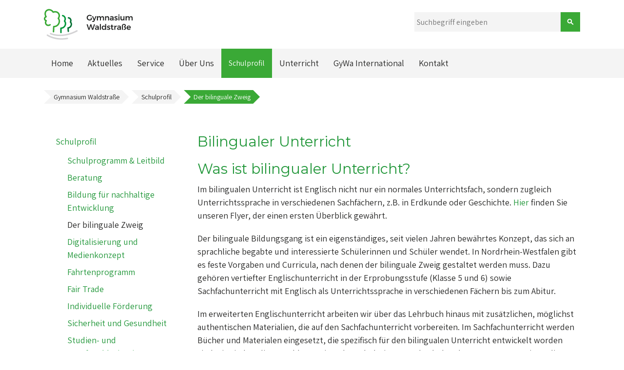

--- FILE ---
content_type: text/html; charset=UTF-8
request_url: https://gywa.de/der-bilinguale-zweig.html
body_size: 9740
content:
<!DOCTYPE html>
<html lang="de-DE">
<head>
<meta charset="UTF-8">
<title>Der bilinguale Zweig - Gymnasium Waldstraße</title>
<base href="https://gywa.de/">
<meta name="robots" content="index,follow">
<meta name="description" content="">
<meta name="keywords" content="">
<meta name="generator" content="Contao Open Source CMS">
<meta name="viewport" content="width=device-width,initial-scale=1.0">
<style>#left{width:315px;right:315px}#container{padding-left:315px}</style>
<link rel="stylesheet" href="assets/css/layout.min.css,responsive.min.css,icons.min.css,colorbox.min.css...-8aeead0d.css"><script src="assets/js/jquery.min.js-4855859d.js"></script><script src="files/theme_health-navigator/scripts/frontend.js" charset="utf-8"></script>
<link rel="shortcut icon" type="image/png" href="/files/assets/favicon.png" />
<link rel="stylesheet" href="https://fonts.googleapis.com/css?family=Assistant%7CMontserrat">
</head>
<body id="top" class="mac chrome blink ch131">
<input type="checkbox" id="menu" class="mobile-check">
<label for="menu" class="button-nav-mobile"></label>
<div class="outer-wrapper">
<div class="inner-wrapper">
<header id="header">
<div class="inside">
<div class="innerwrapper">
<div class="logo">
<div>
<a href="" title="Startseite">
<img src="https://gywa.de/files/assets/layout_images/logo-header.svg" title="Logo des Gymnasiums Waldstraße" alt="Logo des Gymnasiums Waldstraße" />
</a>
</div>
</div>
<div class="right-elements">
<!-- activate these elements in layout -->
<!-- login button -->
<!-- search field -->
<!-- indexer::stop -->
<div class="mod_search block">
<form action="suche.html" method="get">
<div class="formbody">
<div class="widget widget-text">
<label for="ctrl_keywords_167" class="invisible">Suchbegriffe</label>
<input type="search" name="keywords" id="ctrl_keywords_167" class="text" value="" placeholder="Suchbegriff eingeben">
</div>
<div class="widget widget-submit">
<button type="submit" id="ctrl_submit_167" class="submit">Suchen</button>
</div>
</div>
</form>
</div>
<!-- indexer::continue -->
<!-- social buttons -->
</div>
</div>
<!-- leave this in as long as no article content is in the header -->
<div class="placeholder"></div>
<div class="nav-wrapper">
<!-- indexer::stop -->
<nav class="mod_navigation nav_main block" role="off-canvas">
<a href="der-bilinguale-zweig.html#skipNavigation158" class="invisible">Navigation überspringen</a>
<ul class="level_1">
<li class="first"><a href="home.html" title="Home" class="first">Home</a></li>
<li class="submenu"><a href="news.html" title="Aktuelles" class="submenu">Aktuelles</a>
<ul class="level_2">
<li class="first"><a href="newsletter.html" title="Newsletter" class="first">Newsletter</a></li>
<li><a href="news.html" title="News">News</a></li>
<li><a href="termine.html" title="Termine">Termine</a></li>
<li class="last"><a href="https://ajax.webuntis.com/WebUntis/?school=gymnasium-hattingen#/basic/login" title="Vertretungsplan" class="last" target="_blank">Vertretungsplan</a></li>
</ul>
</li>
<li class="submenu service"><a href="service.html" title="Service" class="submenu service">Service</a>
<ul class="level_2">
<li class="first"><a href="uebermittagsbetreuung.html" title="Übermittagsbetreuung" class="first">Übermittagsbetreuung</a></li>
<li class="submenu"><a href="formulare.html" title="Formulare" class="submenu">Formulare (Anmeldung)</a>
<ul class="level_3">
<li class="first last"><a href="praktika.html" title="Auslandspraktika" class="first last">Auslandspraktika</a></li>
</ul>
</li>
<li><a href="lernmittel.html" title="Lernmittel">Lernmittel</a></li>
<li><a href="regelungen.html" title="Schulordnung und Regelungen">Schulordnung und Regelungen</a></li>
<li><a href="https://www.astradirect.de/" title="Schließfächer für Schüler" target="_blank">Schließfächer für Schüler</a></li>
<li><a href="lupo-verteiler.html" title="Oberstufenwahlen">Oberstufenwahlen</a></li>
<li><a href="infos-zum-abitur.html" title="Infos zum Abitur">Infos zum Abitur</a></li>
<li class="last"><a href="service/iserv-lernplattform.html" title="IServ-Lernplattform" class="last">IServ-Lernplattform</a></li>
</ul>
</li>
<li class="submenu"><a href="ueber-uns.html" title="Schule" class="submenu">Über Uns</a>
<ul class="level_2">
<li class="first"><a href="schulleitung.html" title="Schulleitung" class="first">Schulleitung</a></li>
<li><a href="lehrerkollegium.html" title="Lehrerkollegium">Lehrerkollegium</a></li>
<li><a href="gvp-und-organigramm.html" title="Geschäftsverteilungsplan &amp; Organigramm">GVP & Organigramm</a></li>
<li class="submenu"><a href="gremien.html" title="Gremien" class="submenu">Gremien</a>
<ul class="level_3">
<li class="first"><a href="schulkonferenz.html" title="Schulkonferenz" class="first">Schulkonferenz</a></li>
<li class="submenu"><a href="schulpflegschaft.html" title="Schulpflegschaft" class="submenu">Schulpflegschaft</a>
<ul class="level_4">
<li class="first last"><a href="aufgaben.html" title="Aufgaben" class="first last">Aufgaben</a></li>
</ul>
</li>
<li class="submenu last"><a href="schuelervertretung.html" title="Schülervertretung" class="submenu last">Schülervertretung</a>
<ul class="level_4">
<li class="first last"><a href="was-ist-die-sv.html" title="Schülervertretung" class="first last">Was ist die SV?</a></li>
</ul>
</li>
</ul>
</li>
<li class="submenu"><a href="koordinatorinnen.html" title="Koordinatorinnen" class="submenu">Koordinatorinnen</a>
<ul class="level_3">
<li class="first"><a href="erprobungsstufe-2.html" title="Erprobungsstufe" class="first">Erprobungsstufe</a></li>
<li><a href="mittelstufe-2.html" title="Mittelstufe">Mittelstufe</a></li>
<li><a href="oberstufe-2.html" title="Oberstufe">Oberstufe</a></li>
<li><a href="indifoe.html" title="Individuelle Förderung">Individuelle Förderung</a></li>
<li class="last"><a href="koordinatorinnen/verwaltung-und-organisation.html" title="Verwaltung und Organisation" class="last">Verwaltung und Organisation</a></li>
</ul>
</li>
<li><a href="paedagogisches-personal.html" title="Pädagogisches Personal">Pädagogisches Personal</a></li>
<li><a href="hausmeister.html" title="Hausmeister">Sekretariat & Hausmeister</a></li>
<li><a href="ueber-uns/forderverein.html" title="Förderverein">Förderverein</a></li>
<li><a href="jahrbuch.html" title="Jahrbuch">Jahrbuch</a></li>
<li class="submenu"><a href="wir-in-der-presse.html" title="Wir in der Presse" class="submenu">Wir in der Presse</a>
<ul class="level_3">
<li class="first"><a href="wir-in-der-presse/id-2022.html" title="2022" class="first">2022</a></li>
<li><a href="wir-in-der-presse/id-2021.html" title="2021">2021</a></li>
<li><a href="wir-in-der-presse-2020.html" title="2020">2020</a></li>
<li><a href="wir-in-der-presse/id-2019.html" title="2019">2019</a></li>
<li><a href="wir-in-der-presse/id-2018.html" title="2018">2018</a></li>
<li class="last"><a href="wir-in-der-presse/id-2017.html" title="2017" class="last">2017</a></li>
</ul>
</li>
<li class="last"><a href="qualitaetsanalyse.html" title="Qualitätsanalyse" class="last">Qualitätsanalyse</a></li>
</ul>
</li>
<li class="submenu trail"><a href="schulprofil.html" title="Schulprofil" class="submenu trail">Schulprofil</a>
<ul class="level_2">
<li class="sibling first"><a href="schulprogramm.html" title="Schulprogramm &amp; Leitbild" class="sibling first">Schulprogramm & Leitbild</a></li>
<li class="submenu sibling"><a href="beratung.html" title="Beratung" class="submenu sibling">Beratung</a>
<ul class="level_3">
<li class="first last"><a href="files/daten/schulprofil/beratung/Einfach%20Konflikte%20l%C3%B6sen.pdf" title="Konflikte lösen" class="first last" target="_blank">Konflikte lösen</a></li>
</ul>
</li>
<li class="sibling"><a href="bildung-nachhaltige-entwicklung.html" title="Bildung für nachhaltige Entwicklung" class="sibling">Bildung für nachhaltige Entwicklung</a></li>
<li class="active"><span class="active">Der bilinguale Zweig</span></li>
<li class="sibling"><a href="Digitalisierung-und-medienkonzept.html" title="Digitalisierung und Medienkonzept" class="sibling">Digitalisierung und Medienkonzept</a></li>
<li class="sibling"><a href="fahrtenprogramm.html" title="Fahrtenprogramm" class="sibling">Fahrtenprogramm</a></li>
<li class="sibling"><a href="fair-trade.html" title="Fair Trade" class="sibling">Fair Trade</a></li>
<li class="submenu sibling"><a href="schulprofil/individuelle-forderung.html" title="Individuelle Förderung" class="submenu sibling">Individuelle Förderung</a>
<ul class="level_3">
<li class="first"><a href="schulprofil/individuelle-forderung-neu/ag-angebot.html" title="AG-Angebot" class="first">AG-Angebot</a></li>
<li><a href="schulprofil/individuelle-forderung-neu/deutschforderung.html" title="Deutschförderung">Deutschförderung</a></li>
<li><a href="schulprofil/individuelle-forderung-neu/e-stunden.html" title="E-Stunden">E-Stunden</a></li>
<li class="submenu"><a href="schulprofil/individuelle-forderung-neu/erweiterungsprojekt.html" title="Erweiterungsprojekt" class="submenu">Erweiterungsprojekt</a>
<ul class="level_4">
<li class="first last"><a href="schulprofil/individuelle-forderung-neu/erweiterungsprojekt/mehr-zum-erweiterungsprojekt.html" title="Mehr zum Erweiterungsprojekt" class="first last">Mehr zum Erweiterungsprojekt</a></li>
</ul>
</li>
<li><a href="schulprofil/individuelle-forderung-neu/fremdsprachenforderung.html" title="Europa und mehr">Europa und mehr</a></li>
<li><a href="schulprofil/individuelle-forderung-neu/indifo-beratung.html" title="IndiFö-Beratung">IndiFö-Beratung</a></li>
<li class="submenu"><a href="schulprofil/individuelle-forderung-neu/parallelsprachenprogramm.html" title="Parallelsprachenprogramm" class="submenu">Parallelsprachenprogramm</a>
<ul class="level_4">
<li class="first last"><a href="schulprofil/individuelle-forderung-neu/parallelsprachenprogramm/mehr-zum-parallelsprachenprogramm.html" title="Mehr zum Parallelsprachenprogramm" class="first last">Mehr zum Parallelsprachenprogramm</a></li>
</ul>
</li>
<li class="submenu"><a href="schulprofil/individuelle-forderung-neu/schuler-helfen-schulern.html" title="HA-Betreuung/Schüler helfen Schülern" class="submenu">HA-Betreuung/Schüler helfen Schülern</a>
<ul class="level_4">
<li class="first last"><a href="schulprofil/individuelle-forderung-neu/schuler-helfen-schulern/schuler-helfen-schulern.html" title="Schüler helfen Schülern" class="first last">Schüler helfen Schülern</a></li>
</ul>
</li>
<li class="submenu"><a href="schulprofil/individuelle-forderung-neu/soziales-lernen.html" title="Soziales Lernen" class="submenu">Soziales Lernen</a>
<ul class="level_4">
<li class="first"><a href="schulprofil/individuelle-forderung-neu/soziales-lernen/eigenstandig-werden.html" title="Eigenständig werden" class="first">Eigenständig werden</a></li>
<li class="last"><a href="schulprofil/individuelle-forderung-neu/soziales-lernen/klassenrat.html" title="Klassenrat" class="last">Klassenrat</a></li>
</ul>
</li>
<li><a href="schulprofil/individuelle-forderung-neu/underarchiever-forderung.html" title="Underarchiever-Förderung">Underarchiever-Förderung</a></li>
<li><a href="schulprofil/individuelle-forderung-neu/vg-forderung.html" title="VG-Förderung">VG-Förderung</a></li>
<li class="last"><a href="schulprofil/individuelle-forderung-neu/wettbewerbe.html" title="Wettbewerbe" class="last">Wettbewerbe</a></li>
</ul>
</li>
<li class="submenu sibling"><a href="sicherheit-und-gesundheit.html" title="Sicherheit und Gesundheit" class="submenu sibling">Sicherheit und Gesundheit</a>
<ul class="level_3">
<li class="first"><a href="bildung-und-gesundheit.html" title="Bildung und Gesundheit (BUG)" class="first">Bildung und Gesundheit (BUG)</a></li>
<li><a href="schulsanit%C3%A4tsdienst.html" title="Schulsanitätsdienst">Schulsanitätsdienst</a></li>
<li><a href="schulsozialarbeit.html" title="Schulsozialarbeit">Schulsozialarbeit</a></li>
<li><a href="suchtpr%C3%A4vention.html" title="Suchtprävention">Suchtprävention</a></li>
<li class="submenu last"><a href="notfallplan.html" title="Notfallplan" class="submenu last">Notfallplan</a>
<ul class="level_4">
<li class="first"><a href="verhalten-bei-amokalarm.html" title="Verhalten bei Amokalarm" class="first">Verhalten bei Amokalarm</a></li>
<li class="last"><a href="verhalten-bei-feueralarm.html" title="Verhalten bei Feueralarm" class="last">Verhalten bei Feueralarm</a></li>
</ul>
</li>
</ul>
</li>
<li class="sibling last"><a href="berufswahlorientierung.html" title="Studien- und Berufswahlorientierung" class="sibling last">Studien- und Berufswahlorientierung</a></li>
</ul>
</li>
<li class="submenu"><a href="unterricht.html" title="Unterricht" class="submenu">Unterricht</a>
<ul class="level_2">
<li class="first"><a href="stundentafel.html" title="Stufentafel" class="first">Stundentafel</a></li>
<li class="submenu faecher"><a href="faecher.html" title="Fächer" class="submenu faecher">Fächer</a>
<ul class="level_3">
<li class="submenu first"><a href="https://gy-waldstrasse.de/faecher.html#naturwissenschaften" title="Naturwissenschaften" class="submenu first">Naturwissenschaften</a>
<ul class="level_4">
<li class="first"><a href="informatik.html" title="Informatik" class="first">Informatik</a></li>
<li><a href="physik.html" title="Physik">Physik</a></li>
<li><a href="mathematik.html" title="Mathematik">Mathematik</a></li>
<li><a href="chemie.html" title="Chemie">Chemie</a></li>
<li class="last"><a href="biologie.html" title="Biologie" class="last">Biologie</a></li>
</ul>
</li>
<li class="submenu"><a href="https://gy-waldstrasse.de/faecher.html#sprachen" title="Sprachen" class="submenu">Sprachen</a>
<ul class="level_4">
<li class="first"><a href="spanisch.html" title="Spanisch" class="first">Spanisch</a></li>
<li><a href="latein.html" title="Latein">Latein</a></li>
<li><a href="franzoesisch.html" title="Französisch">Französisch</a></li>
<li><a href="englisch.html" title="Englisch">Englisch</a></li>
<li><a href="deutsch.html" title="Deutsch">Deutsch</a></li>
<li class="dif last"><a href="bilingualer-unterricht.html" title="Bilingualer Unterricht" class="dif last">Bilingualer Unterricht</a></li>
</ul>
</li>
<li class="submenu"><a href="https://gy-waldstrasse.de/faecher.html#gesellschaftswissenschaften" title="Gesellschaftswissenschaften" class="submenu">Gesellschaftswissenschaften</a>
<ul class="level_4">
<li class="dif first"><a href="sozialpraktikum.html" title="Sozialpraktikum" class="dif first">Sozialpraktikum</a></li>
<li><a href="politik-wirtschaft-sowi.html" title="Wirtschaft-Politik">Wirtschaft-Politik, SoWi</a></li>
<li><a href="geschichte.html" title="Geschichte">Geschichte</a></li>
<li class="last"><a href="erdkunde.html" title="Erdkunde" class="last">Erdkunde</a></li>
</ul>
</li>
<li class="submenu"><a href="https://gy-waldstrasse.de/faecher.html#kreativ" title="Kreativ" class="submenu">Kreativ</a>
<ul class="level_4">
<li class="first"><a href="musik.html" title="Musik" class="first">Musik</a></li>
<li><a href="literatur.html" title="Literatur">Literatur</a></li>
<li class="last"><a href="kunst.html" title="Kunst" class="last">Kunst</a></li>
</ul>
</li>
<li class="submenu"><a href="https://gy-waldstrasse.de/faecher.html#ak" title="Aktiv" class="submenu">Aktiv</a>
<ul class="level_4">
<li class="first"><a href="sport.html" title="Sport" class="first">Sport</a></li>
<li class="dif last"><a href="fit-gesund-aktiv.html" title="Fit, gesund und aktiv" class="dif last">Fit, gesund und aktiv</a></li>
</ul>
</li>
<li class="submenu last"><a href="https://gy-waldstrasse.de/faecher.html#ethik-religion" title="Ethik/Religion" class="submenu last">Ethik/Religion</a>
<ul class="level_4">
<li class="first"><a href="praktische-philosophie.html" title="Praktische Philosophie" class="first">Praktische Philosophie</a></li>
<li><a href="philosophie.html" title="Philosophie">Philosophie</a></li>
<li class="last"><a href="religion.html" title="Religion" class="last">Religion</a></li>
</ul>
</li>
</ul>
</li>
<li><a href="arbeitsgemeinschaften.html" title="Arbeitsgemeinschaften">Arbeitsgemeinschaften</a></li>
<li class="submenu last"><a href="digitalunterricht.html" title="Digitaler Unterricht" class="submenu last">Digitaler Unterricht</a>
<ul class="level_3">
<li class="first last"><a href="regelndigitalunterricht.html" title="Regeln Digitalunterricht" class="first last">Regeln Digitalunterricht</a></li>
</ul>
</li>
</ul>
</li>
<li class="submenu"><a href="gywa-international.html" title="GyWa International" class="submenu">GyWa International</a>
<ul class="level_2">
<li class="submenu first"><a href="eramus-schuleraustausche.html" title="Eramus+ - Schüleraustausche" class="submenu first">Eramus+ - Schüleraustausche</a>
<ul class="level_3">
<li class="submenu first"><a href="rota-projekt.html" title="ROTA-Projekt" class="submenu first">ROTA-Projekt</a>
<ul class="level_4">
<li class="first"><a href="https://twinspace.etwinning.net/36742/pages/page/209761" title="ROTA 2017" class="first" target="_blank">Hattingen 2017</a></li>
<li><a href="https://twinspace.etwinning.net/36742/pages/page/414090" title="Schijndel 2018">Schijndel 2018</a></li>
<li><a href="https://twinspace.etwinning.net/36742/pages/page/653802" title="Lincoln 2019">Lincoln 2019</a></li>
<li><a href="eramus-schuleraustausche/hattingen-und-tres-cantos-2024-25.html" title="Hattingen und Tres Cantos 2024/25">Hattingen und Tres Cantos 2024/25</a></li>
<li class="last"><a href="http://archiv.gy-waldstrasse.de/cms/index.php?page=rota-historie" title="ROTA - Historie" class="last">Historie</a></li>
</ul>
</li>
<li><a href="eramus-schuleraustausche/schijndel-nl.html" title="Schijndel &#40;NL&#41;">Schijndel &#40;NL&#41;</a></li>
<li><a href="eramus-schuleraustausche/brugge-b.html" title="Brügge &#40;B&#41;">Brügge &#40;B&#41;</a></li>
<li class="last"><a href="gywa-international/saint-denis-f.html" title="Saint-Denis &#40;F&#41;" class="last">Saint-Denis &#40;F&#41;</a></li>
</ul>
</li>
<li class="submenu"><a href="weitere-schueleraustausche.html" title="weitere Schüleraustausche" class="submenu">weitere Schüleraustausche</a>
<ul class="level_3">
<li class="submenu first"><a href="england.html" title="England" class="submenu first">England</a>
<ul class="level_4">
<li class="first"><a href="beitraege-der-kollegen-zur-festschrift-2014.html" title="Beiträge der Kollegen zur Festschrift 2014" class="first">Beiträge der Kollegen zur Festschrift 2014</a></li>
<li><a href="geschichte-england-austausch.html" title="Geschichte">Geschichte</a></li>
<li class="last"><a href="music-exchange-erfahrungsberichte.html" title="Music Exchange - Erfahrungsberichte" class="last">Music Exchange Erfahrungsberichte</a></li>
</ul>
</li>
<li><a href="israel.html" title="Israel">Israel</a></li>
<li class="submenu last"><a href="polen.html" title="Polen" class="submenu last">Polen</a>
<ul class="level_4">
<li class="first"><a href="die-geschichte-des-austausches.html" title="Die Geschichte des Austausches" class="first">Die Geschichte des Austausches</a></li>
<li><a href="http://archiv.gy-waldstrasse.de/cms/index.php?page=austausch-2016" title="Archiv des Austausches">Archiv des Austausches</a></li>
<li class="last"><a href="partnerschule.html" title="Partnerschule" class="last">Partnerschule</a></li>
</ul>
</li>
</ul>
</li>
<li class="submenu"><a href="europaschule.html" title="Europaschule" class="submenu">Europaschule</a>
<ul class="level_3">
<li class="first"><a href="europaschule/europatag-2022.html" title="Europawoche 2022" class="first">Europawoche 2022</a></li>
<li><a href="Europa-Aktivit%C3%A4ten.html" title="Europa-Aktivitäten">Europa-Aktivitäten</a></li>
<li class="submenu"><a href="Europa-Ausstellungen.html" title="Europa-Ausstellungen" class="submenu">Europa-Ausstellungen</a>
<ul class="level_4">
<li class="first"><a href="europaschule/europaausstellung-2021.html" title="Europaaustellung 2021" class="first">Europaausstellung 2021</a></li>
<li class="last"><a href="Europa-Ausstellungen/europaausstellung-2022.html" title="Europaausstellung 2022" class="last">Europaausstellung 2022</a></li>
</ul>
</li>
<li class="last"><a href="pressemitteilungen_europaschule.html" title="Pressemitteilungen Europaschule" class="last">Pressemitteilungen Europaschule</a></li>
</ul>
</li>
<li><a href="individuelle-auslandsaufenthalte.html" title="Individuelle Auslandsaufenthalte">Individuelle Auslandsaufenthalte</a></li>
<li class="last"><a href="gywa-international/effort-a.html" title="EFFORT-A" class="last">EFFORT-A</a></li>
</ul>
</li>
<li class="submenu last"><a href="kontakt.html" title="Kontakt" class="submenu last">Kontakt</a>
<ul class="level_2">
<li class="first"><a href="anfahrt.html" title="Anfahrt" class="first">Anfahrt</a></li>
<li class="last"><a href="http://www.disclaimer.de/disclaimer.htm" title="Disclaimer" class="last">Disclaimer</a></li>
</ul>
</li>
</ul>
<a id="skipNavigation158" class="invisible">&nbsp;</a>
</nav>
<!-- indexer::continue -->
<div class="show-mobile">
<!-- indexer::stop -->
<div class="mod_search block">
<form action="suche.html" method="get">
<div class="formbody">
<div class="widget widget-text">
<label for="ctrl_keywords_167" class="invisible">Suchbegriffe</label>
<input type="search" name="keywords" id="ctrl_keywords_167" class="text" value="" placeholder="Suchbegriff eingeben">
</div>
<div class="widget widget-submit">
<button type="submit" id="ctrl_submit_167" class="submit">Suchen</button>
</div>
</div>
</form>
</div>
<!-- indexer::continue -->
</div><!-- END .show-mobile -->
</div><!-- END .nav-wrapper -->
<!-- indexer::stop -->
<div class="mod_breadcrumb block">
<ul>
<li class="first"><a href="home.html" title="Gymnasium Waldstraße">Gymnasium Waldstraße</a></li>
<li><a href="schulprofil.html" title="Schulprofil">Schulprofil</a></li>
<li class="active last">Der bilinguale Zweig</li>
</ul>
</div>
<!-- indexer::continue -->
</div>
</header>
<div id="wrapper">
<div id="container">
<div id="main">
<div class="inside">
<div class="mod_article block" id="article-393">
<div class="ce_text block">
<h2>Bilingualer Unterricht</h2>
<h2></h2>
<h2>Was ist bilingualer Unterricht?</h2>
<p>Im bilingualen Unterricht ist Englisch nicht nur ein normales Unterrichtsfach, sondern zugleich Unterrichtssprache in verschiedenen Sachfächern, z.B. in Erdkunde oder Geschichte. <a href="files/daten/unterricht/faecher/sprachen/bilingualer-unterricht/Flyer_Bilingualer%20Zweig_2020_FIN.pdf">Hier</a> finden Sie unseren Flyer, der einen ersten Überblick gewährt.</p>
<p>Der bilinguale Bildungsgang ist ein eigenständiges, seit vielen Jahren bewährtes Konzept, das sich an sprachliche begabte und interessierte Schülerinnen und Schüler wendet. In Nordrhein-Westfalen gibt es feste Vorgaben und Curricula, nach denen der bilinguale Zweig gestaltet werden muss. Dazu gehören vertiefter Englischunterricht in der Erprobungsstufe (Klasse 5 und 6) sowie Sachfachunterricht mit Englisch als Unterrichtssprache in verschiedenen Fächern bis zum Abitur.</p>
<p>Im erweiterten Englischunterricht arbeiten wir über das Lehrbuch hinaus mit zusätzlichen, möglichst authentischen Materialien, die auf den Sachfachunterricht vorbereiten. Im Sachfachunterricht werden Bücher und Materialen eingesetzt, die spezifisch für den bilingualen Unterricht entwickelt worden sind. Sie sind an die Sprachkenntnisse der Schülerinnen und Schüler ebenso angepasst wie an die aktuellen Lehrpläne.</p>
<p>In allen anderen Fächern werden die bilingualen Klassen nach denselben Lehrplänen unterrichtet wie die normalen Klassen.</p>
<p>Am Gymnasium Waldstraße haben wir seit dem Schuljahr 2017/18 mit dem Aufbau eines bilingualen Zweiges begonnen, d.h. jeweils eine neue 5er-Klasse wird nach diesen Vorgaben als „bilinguale Klasse“ unterrichtet.</p>
<h2>Welche Vorteile hat bilinguales Lernen?</h2>
<p>Bilingualer Unterricht fördert die Sprachkompetenz in der englischen Sprache. Im Englischunterricht erworbene Sprachkenntnisse können im bilingualen Sachfachunterricht unmittelbar angewendet, gefestigt und um fachsprachliche Aspekte erweitert werden. Der selbstverständliche Umgang mit der Sprache führt zu mehr Motivation und Sicherheit bei der Kommunikation in der Fremdsprache.</p>
<p>Bilingualer Unterricht bereitet die Schülerinnen und Schüler auf Studium und Beruf vor und vermittelt Fähigkeiten und Fertigkeiten, die die beruflichen und individuellen Möglichkeiten nach dem Abitur erweitern.</p>
<p>Bilingualer Unterricht ermöglicht interkulturelles Lernen, denn er fördert Einsichten in die angloamerikanische Kultur und dadurch gegenseitiges Kennenlernen und Verstehen in einer globalisierten Welt.</p>
<p>Bilingualer Unterricht ist anerkannt und vielfach bewährt. Das Zertifikat „Bescheinigung über den Besuch eines Bilingualen Bildungsgangs“ dokumentiert mit dem Erwerb des Abiturs den erfolgreichen Abschluss des bilingualen Zweiges.</p>
<h2>Für wen ist der bilinguale Zweig geeignet?</h2>
<p>Ihr Kind sollte Interesse an Sprache und Freude am Umgang mit Sprache haben.</p>
<p>Neugier auf Neues und sachkundliche Themen sollten ebenfalls mitgebracht werden.</p>
<p>Notwendig ist zudem die Bereitschaft zum Mehraufwand, den das bilinguale Lernen erfordert – Ihr Kind sollte also über eine gute Konzentrationsfähigkeit und ein gutes Lern- und Arbeitsverhalten verfügen.</p>
<p>Spezielles Vorwissen wird weder sprachlich noch inhaltlich vorausgesetzt.</p>
<p>Grundsätzlich kann jedes Kind, das die genannten Voraussetzungen mitbringt, erfolgreich im bilingualen Zweig arbeiten.</p>
<p>Ein Wechsel in eine Parallelklasse des regulären Bildungsgangs ist nach Beratung im Einzelfall grundsätzlich möglich. Ebenso gibt es prinzipiell die Möglichkeit, auch später noch in die bilinguale Klasse zu wechseln.</p>
<h2>Wie ist der bilinguale Bildungsgang aufgebaut?</h2>
<p>Im Folgenden wird der bilinguale Bildungsgang für <strong>G9-Klassen</strong> erläutert.</p>
<p>In der <strong>Erprobungsstufe</strong> wird der Englischunterricht ausgeweitet, und zwar jeweils um eine Stunde in der Klasse 5 und in der Klasse 6. Dieser Unterricht wird zusätzlich erteilt, d.h. die bilingualen Klassen haben mehr Unterricht. Der <strong>erweiterte Englischunterricht</strong> wird in der Regel von dem Englischlehrer oder der Englischlehrerin erteilt. Hier besteht die Möglichkeit, das Lehrbuch vertiert durchzunehmen (z.B. in Gruppenarbeiten, Rollenspielen, usw.) und Sachthemen auf Englisch zu erarbeiten, um auf die Anforderungen im Sachfachunterricht in der Mittelstufe vorzubereiten.</p>
<p>In der <strong>Mittelstufe</strong> (Klasse 7 bis 10) entspricht der Umfang des Englischunterrichts dem der anderen Klassen. Der auf Englisch unterrichtete bilinguale Sachfachunterricht wird sukzessive auf- und ausgebaut.</p>
<p>In der <strong>Klasse 7</strong> wird Erdkunde auf Englisch unterrichtet, und zwar zweistündig (statt einstündig), um ausreichend Zeit zu haben, Wortschatz und Fachmethodik zweisprachig einzuführen.</p>
<p>In der <strong>Klasse 8</strong> kommt Geschichte als bilinguales Fach hinzu und wird zweitstündig (statt einstündig) erteilt. Von der Klasse 8 bis zur Klasse 10 werden Geschichte und Erdkunde bilingual unterrichtet.</p>
<p>Darüber hinaus besteht die Möglichkeit, dass in anderen Fächern (z.B. Politik, Biologie) Module in englischer Sprache durchgeführt werden.</p>
<p>In der <strong>Oberstufe</strong> sind in der <strong>Einführungsphase</strong> (Stufe 11) die Grundkurse Englisch, Erdkunde (bilingual) und Geschichte (bilingual) verpflichtend. In der <strong>Qualifikationsphase</strong> (Stufe 12 und 13) muss ein Leistungskurs Englisch und ein Grundkurs Erdkunde (oder Geschichte) gewählt werden; der Grundkurs muss auch ins Abitur eingebracht werden.</p>
<p><span style="text-decoration:underline">Hinweis</span>: Es besteht auf Wunsch natürlich die Möglichkeit, nach der Sekundarstufe I (Übergang in das Kurssystem der Sekundarstufe II) auf eine Weiterführung des bilingualen Bildungsgangs zu verzichten. In diesem Fall kann das Zertifikat „Bilingualer Bildungsgang“ allerdings nicht mit dem Abitur verliehen werden.</p>
<p><strong>Übersicht </strong>über die Stundenverteilung in den jeweiligen Jahrgangsstufen der Sekundarstufe I (für <strong>G9</strong>, ab Schuljahr 2019/20)</p>
<table><caption></caption>
<tbody>
<tr>
<td>
<p><strong>Stufe</strong></p>
</td>
<td>
<p><strong>Englisch</strong></p>
</td>
<td>
<p><strong>Erdkunde bilingual</strong></p>
</td>
<td>
<p><strong>Geschichte bilingual</strong></p>
</td>
</tr>
<tr>
<td>
<p><strong>5</strong></p>
</td>
<td>
<p>5 (statt 4)</p>
</td>
<td>
<p>&nbsp;</p>
</td>
<td>
<p>&nbsp;</p>
</td>
</tr>
<tr>
<td>
<p><strong>6</strong></p>
</td>
<td>
<p>6 (statt 5)</p>
</td>
<td>
<p>&nbsp;</p>
</td>
<td>
<p>&nbsp;</p>
</td>
</tr>
<tr>
<td>
<p><strong>7</strong></p>
</td>
<td>
<p>4</p>
</td>
<td>
<p>2 (statt 1)</p>
</td>
<td>
<p>&nbsp;</p>
</td>
</tr>
<tr>
<td>
<p><strong>8</strong></p>
</td>
<td>
<p>3</p>
</td>
<td>
<p>1</p>
</td>
<td>
<p>2 (statt 1)</p>
</td>
</tr>
<tr>
<td>
<p><strong>9</strong></p>
</td>
<td>
<p>3</p>
</td>
<td>
<p>1</p>
</td>
<td>
<p>2</p>
</td>
</tr>
<tr>
<td>
<p><strong>10</strong></p>
</td>
<td>
<p>3</p>
</td>
<td>
<p>2</p>
</td>
<td>
<p>1</p>
</td>
</tr>
</tbody>
</table>
<h2>Wie kann ich mich weiter informieren? Wie melde ich mein Kind für die bilinguale Klasse an?</h2>
<p>Falls Sie sich vertiefend informieren möchten, können Sie dies sowohl am Tag der Offenen Tür (jedes Jahr im November) tun als auch am Informationsabend für die neuen 5er-Klassen (jedes Jahr im Januar). Dort stehen jeweils Kolleginnen und Kollegen für eine Beratung zur Verfügung.</p>
<p>Die <strong>Anmeldung</strong> erfolgt im Rahmen des allgemeinen Anmeldeverfahrens im Frühjahr. Bei der Anmeldung muss der Zusatz „bilinguale Klasse“ vermerkt werden.</p>
<p>Für individuelle Beratungen wenden Sie sich bitte an den Ansprechpartner an der Schule: Johannes Schalück (<a href="&#109;&#97;&#105;&#108;&#116;&#111;&#58;&#106;&#x2E;&#115;&#x63;&#104;&#x61;&#108;&#x75;&#101;&#x63;&#107;&#x40;&#103;&#x79;&#45;&#x77;&#97;&#x6C;&#100;&#x73;&#116;&#x72;&#97;&#x73;&#115;&#x65;&#46;&#x64;&#101;">j.schalueck@gywahat.de</a>)</p>
<p>Weitere Informationen finden Sie auf der Website des <a target="_blank" href="https://www.schulministerium.nrw.de/docs/Schulsystem/Unterricht/Lernbereiche-und-Faecher/Sprachlich-literarischer-Lernbereich/Bilingualer-Unterricht/index.html" rel="noopener">Schulministeriums NRW (bilingualer Unterricht)</a>.</p>
</div>
</div>
<script>$(document).ready(function(){var btn=$("#scroll-to-top");var menu=$('.sidebar_level_0');var link=$('#toStart');var linkText=$('#linkToStart');menu.addClass("invisible-menu");if($(this).scrollTop()>500)btn.addClass("show");btn.click(function(){btn.addClass("clicked");$("html, body").animate({scrollTop:0},600,function(){btn.removeClass("show")})});$(window).scroll(function(e){checkVisibility();if($(this).scrollTop()>500)btn.addClass("show");else btn.removeClass("show")});function checkVisibility(){if(btn.hasClass("show")){btn.hover(function(){btn.addClass("clicked")},function(){btn.removeClass("clicked")})}else btn.removeClass("clicked")}
link.click(function(){menu.slideToggle();linkText.toggleClass("invisible-menu-open")})})</script>
<div id="scroll-to-top" class="floating-action-btn">
<div title="Nach oben"></div>
</div>		        </div>
</div>
<aside id="left">
<div class="inside">
<!-- indexer::stop -->
<nav class="mod_navigation block" id="sidemenu" role="off-canvas">
<a href="der-bilinguale-zweig.html#skipNavigation170" class="invisible">Navigation überspringen</a>
<li id="toStart"><a id="linkToStart">Navigation</a></li>
<ul class="sidebar_level_0">
<li class="submenu first">
<a href="" title="Schulprofil" class="submenu first"
aria-haspopup="true">
Schulprofil                </a>
</li>
<li>
<ul class="sidebar_level_1">
<li>
<a href="schulprogramm.html" title="Schulprogramm &amp; Leitbild"  class="sibling first"                                                                                                        >
Schulprogramm & Leitbild                </a>
</li>
<li>
<a href="beratung.html" title="Beratung"  class="submenu sibling"                                                                                                         aria-haspopup="true">
Beratung                </a>
</li>
<li>
<a href="bildung-nachhaltige-entwicklung.html" title="Bildung für nachhaltige Entwicklung"  class="sibling"                                                                                                        >
Bildung für nachhaltige Entwicklung                </a>
</li>
<li class="active">
<span class="active" >
Der bilinguale Zweig			</span>
</li>
<li>
<a href="Digitalisierung-und-medienkonzept.html" title="Digitalisierung und Medienkonzept"  class="sibling"                                                                                                        >
Digitalisierung und Medienkonzept                </a>
</li>
<li>
<a href="fahrtenprogramm.html" title="Fahrtenprogramm"  class="sibling"                                                                                                        >
Fahrtenprogramm                </a>
</li>
<li>
<a href="fair-trade.html" title="Fair Trade"  class="sibling"                                                                                                        >
Fair Trade                </a>
</li>
<li>
<a href="schulprofil/individuelle-forderung.html" title="Individuelle Förderung"  class="submenu sibling"                                                                                                         aria-haspopup="true">
Individuelle Förderung                </a>
</li>
<li>
<a href="sicherheit-und-gesundheit.html" title="Sicherheit und Gesundheit"  class="submenu sibling"                                                                                                         aria-haspopup="true">
Sicherheit und Gesundheit                </a>
</li>
<li>
<a href="berufswahlorientierung.html" title="Studien- und Berufswahlorientierung"  class="sibling last"                                                                                                        >
Studien- und Berufswahlorientierung                </a>
</li>
</ul>
</li>
</ul>
<a id="skipNavigation170" class="invisible">&nbsp;</a>
</nav>
<!-- indexer::continue -->
</div>
</aside>
</div>
</div>
</div>
<footer id="footer">
<div class="inside">
<!-- indexer::stop -->
<nav class="mod_navigation nav_meta block" role="off-canvas">
<a href="der-bilinguale-zweig.html#skipNavigation159" class="invisible">Navigation überspringen</a>
<ul class="level_1">
<li class="first"><a href="home.html" title="Home" class="first">Home</a></li>
<li><a href="news.html" title="Aktuelles">Aktuelles</a></li>
<li class="service"><a href="service.html" title="Service" class="service">Service</a></li>
<li><a href="ueber-uns.html" title="Schule">Über Uns</a></li>
<li class="trail"><a href="schulprofil.html" title="Schulprofil" class="trail">Schulprofil</a></li>
<li><a href="unterricht.html" title="Unterricht">Unterricht</a></li>
<li><a href="gywa-international.html" title="GyWa International">GyWa International</a></li>
<li class="last"><a href="kontakt.html" title="Kontakt" class="last">Kontakt</a></li>
</ul>
<a id="skipNavigation159" class="invisible">&nbsp;</a>
</nav>
<!-- indexer::continue -->
<div id="footer-logos">
<a href="https://www.europaschulen.nrw.de/" target="_blank"><img src="/files/daten/home/logo-europaschule-nrw.png" title="Europa-Schule NRW" alt="Europa-Schule NRW"></a>
<a href="https://mintzukunftschaffen.de/mint-freundliche-schule-2/" target="_blank"><img src="/files/assets/footer-logos/logo-mint-freundliche-schule-2017.svg" title="MINT-freundliche Schule" alt="MINT-freundliche Schule"></a>
<a href="https://www.bug-nrw.de/arbeitsfelder/gute-gesunde-schule/" target="_blank"><img src="/files/assets/footer-logos/logo-landesprogramm-nrw-bildung-und-gesundheit.svg" title="Bildung und Gesundheit NRW" alt="Bildung und Gesundheit NRW"></a>
<a href="https://www.gy-waldstrasse.de/rota.html" target="_blank"><img src="/files/assets/footer-logos/logo-rota.svg" title="Rota Schüleraustausch" alt="Rota Schüleraustausch Logo"></a>
<a href="https://www.junior-programme.de/de/ueber-uns/" target="_blank"><img src="/files/assets/footer-logos/logo-junior-premium-schule.svg" title="JUNIOR Premium Schule" alt="JUNIOR Premium Schule"></a>
<a href="https://www.fairtrade-schools.de/ueber-fairtrade-schools/" target="_blank"><img src="/files/assets/footer-logos/logo-wir-sind-fairtrade-school.svg" title="Fairtrade-Schule" alt="Fairtrade-Schule"></a>
<a href="http://www.erasmusplus.de/erasmus/" target="_blank"><img src="/files/assets/footer-logos/logo-erasmus-plus.svg" title="Gefördert durch Erasmus+" alt="Gefördert durch Erasmus+"></a>
<a href="https://www.etwinning.net/de/pub/" target="_blank"><img src="/files/assets/footer-logos/logo-etwinning.svg" title="eTwinning" alt="eTwinning"></a>
<a href="http://www.dpjw.org/ueber-das-dpjw/" target="_blank"><img src="/files/assets/footer-logos/logo-deutsch-polnisches-jugendwerk.svg" title="Deutsch-Polnisches Jugendwerk" alt="Deutsch-Polnisches Jugendwerk"></a>
<a href="https://neu.bilingual-ag-nrw.de/" target="_blank"><img src="/files/assets/footer-logos/logo-bilingual-web-rgb.png" title="Bilinguaal AG NRW" alt="Bilingual AG NRW"></a>
<a href="https://m.schule-ohne-rassismus.org/startseite/" target="_blank"><img src="/files/assets/footer-logos/logo-schule-ohne-rassismus.png" title="Schule ohne Rassismus" alt="Schule ohne Rassismus"></a>
</div>
<div class="copyright">Seite erstellt von der <a href="website-gruppe.html">Website-Gruppe</a> des Gymnasiums Waldstraße. Design © <a href="http://www.cts-media.eu/" target="_blank">CTS Media GmbH</a></div>        </div>
</footer>
</div>
<script src="assets/jquery-ui/js/jquery-ui.min.js?v=1.12.1.1"></script>
<script>jQuery(function($){$(document).accordion({heightStyle:'content',header:'.toggler',collapsible:!0,create:function(event,ui){ui.header.addClass('active');$('.toggler').attr('tabindex',0)},activate:function(event,ui){ui.newHeader.addClass('active');ui.oldHeader.removeClass('active');$('.toggler').attr('tabindex',0)}})})</script>
<script src="assets/colorbox/js/colorbox.min.js"></script>
<script>(function($){$(document).ready(function(){$('a[data-lightbox]').map(function(){$(this).colorbox({loop:!1,rel:$(this).attr('data-lightbox'),maxWidth:'95%',maxHeight:'95%',current:"Bild {current} von {total}"})})})})(jQuery)</script>
<script src="assets/tablesorter/js/tablesorter.min.js?v=2.31.3"></script>
<script>jQuery(function($){$('.ce_table .sortable').each(function(i,table){var attr=$(table).attr('data-sort-default'),opts={},s;if(attr){s=attr.split('|');opts={sortList:[[s[0],s[1]=='desc'|0]]}}
$(table).tablesorter(opts)})})</script>
<script src="assets/swipe/js/swipe.min.js?v=2.2.0"></script>
<script>(function(){var e=document.querySelectorAll('.content-slider, .slider-control'),c,i;for(i=0;i<e.length;i+=2){c=e[i].getAttribute('data-config').split(',');new Swipe(e[i],{'auto':parseInt(c[0]),'speed':parseInt(c[1]),'startSlide':parseInt(c[2]),'continuous':parseInt(c[3]),'menu':e[i+1]})}})()</script>
</body>
</html>

--- FILE ---
content_type: text/css
request_url: https://gywa.de/assets/css/layout.min.css,responsive.min.css,icons.min.css,colorbox.min.css...-8aeead0d.css
body_size: 14112
content:
body,form,figure{margin:0;padding:0}img{border:0}header,footer,nav,section,aside,article,figure,figcaption{display:block}body{font-size:100.01%}select,input,textarea{font-size:99%}#container,.inside{position:relative}#main,#left,#right{float:left;position:relative}#main{width:100%}#left{margin-left:-100%}#right{margin-right:-100%}#footer{clear:both}#main .inside{min-height:1px}.ce_gallery>ul{margin:0;padding:0;overflow:hidden;list-style:none}.ce_gallery>ul li{float:left}.ce_gallery>ul li.col_first{clear:left}.float_left{float:left}.float_right{float:right}.block{overflow:hidden}.clear,#clear{height:.1px;font-size:.1px;line-height:.1px;clear:both}.invisible{border:0;clip:rect(0 0 0 0);height:1px;margin:-1px;overflow:hidden;padding:0;position:absolute;width:1px}.custom{display:block}#container:after,.custom:after{content:"";display:table;clear:both}
@media (max-width:767px){#wrapper{margin:0;width:auto}#container{padding-left:0;padding-right:0}#main,#left,#right{float:none;width:auto}#left{right:0;margin-left:0}#right{margin-right:0}}img{max-width:100%;height:auto}.ie7 img{-ms-interpolation-mode:bicubic}.ie8 img{width:auto}.audio_container audio{max-width:100%}.video_container video{max-width:100%;height:auto}.responsive{position:relative;height:0}.responsive iframe{position:absolute;top:0;left:0;width:100%;height:100%}.responsive.ratio-169{padding-bottom:56.25%}.responsive.ratio-1610{padding-bottom:62.5%}.responsive.ratio-219{padding-bottom:42.8571%}.responsive.ratio-43{padding-bottom:75%}.responsive.ratio-32{padding-bottom:66.6666%}
.download-element{padding:3px 6px 3px 22px;background:url(../../assets/contao/images/iconPLAIN.svg) left center no-repeat}ul.enclosure{padding-left:0}li.download-element{list-style-type:none}.ext-xl{background-image:url(../../assets/contao/images/iconXL.svg)}.ext-xls{background-image:url(../../assets/contao/images/iconXLS.svg)}.ext-xlsx{background-image:url(../../assets/contao/images/iconXLSX.svg)}.ext-hqx{background-image:url(../../assets/contao/images/iconHQX.svg)}.ext-cpt{background-image:url(../../assets/contao/images/iconCPT.svg)}.ext-bin{background-image:url(../../assets/contao/images/iconBIN.svg)}.ext-doc{background-image:url(../../assets/contao/images/iconDOC.svg)}.ext-docx{background-image:url(../../assets/contao/images/iconDOCX.svg)}.ext-word{background-image:url(../../assets/contao/images/iconWORD.svg)}.ext-cto{background-image:url(../../assets/contao/images/iconCTO.svg)}.ext-dms{background-image:url(../../assets/contao/images/iconDMS.svg)}.ext-lha{background-image:url(../../assets/contao/images/iconLHA.svg)}.ext-lzh{background-image:url(../../assets/contao/images/iconLZH.svg)}.ext-exe{background-image:url(../../assets/contao/images/iconEXE.svg)}.ext-class{background-image:url(../../assets/contao/images/iconCLASS.svg)}.ext-so{background-image:url(../../assets/contao/images/iconSO.svg)}.ext-sea{background-image:url(../../assets/contao/images/iconSEA.svg)}.ext-dll{background-image:url(../../assets/contao/images/iconDLL.svg)}.ext-oda{background-image:url(../../assets/contao/images/iconODA.svg)}.ext-pdf{background-image:url(../../assets/contao/images/iconPDF.svg)}.ext-ai{background-image:url(../../assets/contao/images/iconAI.svg)}.ext-eps{background-image:url(../../assets/contao/images/iconEPS.svg)}.ext-ps{background-image:url(../../assets/contao/images/iconPS.svg)}.ext-pps{background-image:url(../../assets/contao/images/iconPPS.svg)}.ext-ppt{background-image:url(../../assets/contao/images/iconPPT.svg)}.ext-pptx{background-image:url(../../assets/contao/images/iconPPTX.svg)}.ext-smi{background-image:url(../../assets/contao/images/iconSMI.svg)}.ext-smil{background-image:url(../../assets/contao/images/iconSMIL.svg)}.ext-mif{background-image:url(../../assets/contao/images/iconMIF.svg)}.ext-odc{background-image:url(../../assets/contao/images/iconODC.svg)}.ext-odf{background-image:url(../../assets/contao/images/iconODF.svg)}.ext-odg{background-image:url(../../assets/contao/images/iconODG.svg)}.ext-odi{background-image:url(../../assets/contao/images/iconODI.svg)}.ext-odp{background-image:url(../../assets/contao/images/iconODP.svg)}.ext-ods{background-image:url(../../assets/contao/images/iconODS.svg)}.ext-odt{background-image:url(../../assets/contao/images/iconODT.svg)}.ext-wbxml{background-image:url(../../assets/contao/images/iconWBXML.svg)}.ext-wmlc{background-image:url(../../assets/contao/images/iconWMLC.svg)}.ext-dmg{background-image:url(../../assets/contao/images/iconDMG.svg)}.ext-dcr{background-image:url(../../assets/contao/images/iconDCR.svg)}.ext-dir{background-image:url(../../assets/contao/images/iconDIR.svg)}.ext-dxr{background-image:url(../../assets/contao/images/iconDXR.svg)}.ext-dvi{background-image:url(../../assets/contao/images/iconDVI.svg)}.ext-gtar{background-image:url(../../assets/contao/images/iconGTAR.svg)}.ext-inc{background-image:url(../../assets/contao/images/iconINC.svg)}.ext-php{background-image:url(../../assets/contao/images/iconPHP.svg)}.ext-php3{background-image:url(../../assets/contao/images/iconPHP3.svg)}.ext-php4{background-image:url(../../assets/contao/images/iconPHP4.svg)}.ext-php5{background-image:url(../../assets/contao/images/iconPHP5.svg)}.ext-phtml{background-image:url(../../assets/contao/images/iconPHTML.svg)}.ext-phps{background-image:url(../../assets/contao/images/iconPHPS.svg)}.ext-js{background-image:url(../../assets/contao/images/iconJS.svg)}.ext-psd{background-image:url(../../assets/contao/images/iconPSD.svg)}.ext-rar{background-image:url(../../assets/contao/images/iconRAR.svg)}.ext-fla{background-image:url(../../assets/contao/images/iconFLA.svg)}.ext-swf{background-image:url(../../assets/contao/images/iconSWF.svg)}.ext-sit{background-image:url(../../assets/contao/images/iconSIT.svg)}.ext-tar{background-image:url(../../assets/contao/images/iconTAR.svg)}.ext-tgz{background-image:url(../../assets/contao/images/iconTGZ.svg)}.ext-xhtml{background-image:url(../../assets/contao/images/iconXHTML.svg)}.ext-xht{background-image:url(../../assets/contao/images/iconXHT.svg)}.ext-zip{background-image:url(../../assets/contao/images/iconZIP.svg)}.ext-m4a{background-image:url(../../assets/contao/images/iconM4A.svg)}.ext-mp3{background-image:url(../../assets/contao/images/iconMP3.svg)}.ext-wma{background-image:url(../../assets/contao/images/iconWMA.svg)}.ext-mpeg{background-image:url(../../assets/contao/images/iconMPEG.svg)}.ext-wav{background-image:url(../../assets/contao/images/iconWAV.svg)}.ext-ogg{background-image:url(../../assets/contao/images/iconOGG.svg)}.ext-mid{background-image:url(../../assets/contao/images/iconMID.svg)}.ext-midi{background-image:url(../../assets/contao/images/iconMIDI.svg)}.ext-aif{background-image:url(../../assets/contao/images/iconAIF.svg)}.ext-aiff{background-image:url(../../assets/contao/images/iconAIFF.svg)}.ext-aifc{background-image:url(../../assets/contao/images/iconAIFC.svg)}.ext-ram{background-image:url(../../assets/contao/images/iconRAM.svg)}.ext-rm{background-image:url(../../assets/contao/images/iconRM.svg)}.ext-rpm{background-image:url(../../assets/contao/images/iconRPM.svg)}.ext-ra{background-image:url(../../assets/contao/images/iconRA.svg)}.ext-bmp{background-image:url(../../assets/contao/images/iconBMP.svg)}.ext-gif{background-image:url(../../assets/contao/images/iconGIF.svg)}.ext-jpeg{background-image:url(../../assets/contao/images/iconJPEG.svg)}.ext-jpg{background-image:url(../../assets/contao/images/iconJPG.svg)}.ext-jpe{background-image:url(../../assets/contao/images/iconJPE.svg)}.ext-png{background-image:url(../../assets/contao/images/iconPNG.svg)}.ext-tiff{background-image:url(../../assets/contao/images/iconTIFF.svg)}.ext-tif{background-image:url(../../assets/contao/images/iconTIF.svg)}.ext-svg{background-image:url(../../assets/contao/images/iconSVG.svg)}.ext-svgz{background-image:url(../../assets/contao/images/iconSVGZ.svg)}.ext-webp{background-image:url(../../assets/contao/images/iconWEBP.svg)}.ext-avif{background-image:url(../../assets/contao/images/iconAVIF.svg)}.ext-heic{background-image:url(../../assets/contao/images/iconHEIC.svg)}.ext-jxl{background-image:url(../../assets/contao/images/iconJXL.svg)}.ext-eml{background-image:url(../../assets/contao/images/iconEML.svg)}.ext-asp{background-image:url(../../assets/contao/images/iconASP.svg)}.ext-css{background-image:url(../../assets/contao/images/iconCSS.svg)}.ext-scss{background-image:url(../../assets/contao/images/iconSCSS.svg)}.ext-less{background-image:url(../../assets/contao/images/iconLESS.svg)}.ext-html{background-image:url(../../assets/contao/images/iconHTML.svg)}.ext-htm{background-image:url(../../assets/contao/images/iconHTM.svg)}.ext-md{background-image:url(../../assets/contao/images/iconMD.svg)}.ext-shtml{background-image:url(../../assets/contao/images/iconSHTML.svg)}.ext-txt{background-image:url(../../assets/contao/images/iconTXT.svg)}.ext-text{background-image:url(../../assets/contao/images/iconTEXT.svg)}.ext-log{background-image:url(../../assets/contao/images/iconLOG.svg)}.ext-rtx{background-image:url(../../assets/contao/images/iconRTX.svg)}.ext-rtf{background-image:url(../../assets/contao/images/iconRTF.svg)}.ext-xml{background-image:url(../../assets/contao/images/iconXML.svg)}.ext-xsl{background-image:url(../../assets/contao/images/iconXSL.svg)}.ext-mp4{background-image:url(../../assets/contao/images/iconMP4.svg)}.ext-m4v{background-image:url(../../assets/contao/images/iconM4V.svg)}.ext-mov{background-image:url(../../assets/contao/images/iconMOV.svg)}.ext-wmv{background-image:url(../../assets/contao/images/iconWMV.svg)}.ext-webm{background-image:url(../../assets/contao/images/iconWEBM.svg)}.ext-qt{background-image:url(../../assets/contao/images/iconQT.svg)}.ext-rv{background-image:url(../../assets/contao/images/iconRV.svg)}.ext-avi{background-image:url(../../assets/contao/images/iconAVI.svg)}.ext-ogv{background-image:url(../../assets/contao/images/iconOGV.svg)}.ext-movie{background-image:url(../../assets/contao/images/iconMOVIE.svg)}
#colorbox,#cboxOverlay,#cboxWrapper{position:absolute;top:0;left:0;z-index:9999;overflow:hidden;-webkit-transform:translate3d(0,0,0)}#cboxWrapper{max-width:none}#cboxOverlay{position:fixed;width:100%;height:100%}#cboxMiddleLeft,#cboxBottomLeft{clear:left}#cboxContent{position:relative}#cboxLoadedContent{overflow:auto;-webkit-overflow-scrolling:touch}#cboxTitle{margin:0}#cboxLoadingOverlay,#cboxLoadingGraphic{position:absolute;top:0;left:0;width:100%;height:100%}#cboxPrevious,#cboxNext,#cboxClose,#cboxSlideshow{cursor:pointer}.cboxPhoto{float:left;margin:auto;border:0;display:block;max-width:none;-ms-interpolation-mode:bicubic}.cboxIframe{width:100%;height:100%;display:block;border:0;padding:0;margin:0}#colorbox,#cboxContent,#cboxLoadedContent{box-sizing:content-box;-moz-box-sizing:content-box;-webkit-box-sizing:content-box}#cboxOverlay{background:#000;opacity:.9;filter:alpha(opacity = 90)}#colorbox{outline:0}#cboxContent{margin-top:20px;background:#000}.cboxIframe{background:#fff}#cboxError{padding:50px;border:1px solid #ccc}#cboxLoadedContent{border:5px solid #000;background:#fff}#cboxTitle{position:absolute;top:-20px;left:0;color:#ccc}#cboxCurrent{position:absolute;top:-20px;right:0;color:#ccc}#cboxLoadingGraphic{background:url(../../assets/colorbox/images/loading.gif) no-repeat center center}#cboxPrevious,#cboxNext,#cboxSlideshow,#cboxClose{border:0;padding:0;margin:0;overflow:visible;width:auto;background:0 0}#cboxPrevious:active,#cboxNext:active,#cboxSlideshow:active,#cboxClose:active{outline:0}#cboxSlideshow{position:absolute;top:-20px;right:90px;color:#fff}#cboxPrevious{position:absolute;top:50%;left:5px;margin-top:-32px;background:url(../../assets/colorbox/images/controls.png) no-repeat top left;width:28px;height:65px;text-indent:-9999px}#cboxPrevious:hover{background-position:bottom left}#cboxNext{position:absolute;top:50%;right:5px;margin-top:-32px;background:url(../../assets/colorbox/images/controls.png) no-repeat top right;width:28px;height:65px;text-indent:-9999px}#cboxNext:hover{background-position:bottom right}#cboxClose{position:absolute;top:5px;right:5px;display:block;background:url(../../assets/colorbox/images/controls.png) no-repeat top center;width:38px;height:19px;text-indent:-9999px}#cboxClose:hover{background-position:bottom center}
table.sortable thead th{background-image:url(../../assets/tablesorter/images/default.svg);background-repeat:no-repeat;background-position:center right}table.sortable thead th.tablesorter-headerDesc{background-image:url(../../assets/tablesorter/images/asc.svg)}table.sortable thead th.tablesorter-headerAsc{background-image:url(../../assets/tablesorter/images/desc.svg)}
.content-slider{overflow:hidden;visibility:hidden;position:relative}.slider-wrapper{overflow:hidden;position:relative}.slider-wrapper>*{float:left;width:100%;position:relative}.slider-control{height:30px;position:relative}.slider-control a,.slider-control .slider-menu{position:absolute;top:9px;display:inline-block}.slider-control .slider-prev{left:0}.slider-control .slider-next{right:0}.slider-control .slider-menu{top:0;width:50%;left:50%;margin-left:-25%;font-size:27px;text-align:center}.slider-control .slider-menu b{color:#bbb;cursor:pointer}.slider-control .slider-menu b.active{color:#666}
#coffee > div {
    position: absolute;
    background-image: url("/files/daten/unterricht/arbeitsgemeinschaften/website-gruppe/giphy.gif");
    opacity: .4;
    width: 100%;
    height: 100%;
    background-repeat: no-repeat;
    background-size: cover;
    z-index: -1;
    border-radius: .2rem;
}

#coffee ~ .ce_text {
    padding: 0 1rem;
}

#coffee ~ .ce_text a,
#coffee ~ .ce_text strong {
    color: #fff;
}

/* MINT for President floating action button styles */

.mint-for-president #mint-for-president {
    right: -64px;
    bottom: 76px;
    background-color: #b26b62;
}

.mint-for-president #mint-for-president:focus,
.mint-for-president #mint-for-president:hover,
.mint-for-president #mint-for-president:active {
    background-color: #89615c;
    transition: all .5s linear,
    			background-color .15s linear;
}

.mint-for-president #mint-for-president.show {
	right: 24px;
}

.mint-for-president #mint-for-president a {
    display: block;
    width: 100%;
    height: 100%;
    background: url("/files/assets/icon-easteregg.svg") no-repeat 50% 45%;
    background-size: 60%;
    transform: rotateZ(135deg);
    transform-origin: 50% 50%;
    transition: all .5s linear;
}

.mint-for-president #mint-for-president.show a {
	transform: rotateZ(0deg);
}

@media (max-width: 767px) {
	.mint-for-president #mint-for-president {
		bottom: 86px;
	}
}
.red {
    color: #e53935;
}

.indigo {
    color: #3F51B5;
}

.blue {
    color: #1E88E5;
}

.green {
    color: #4caf50;
}

.yellow {
    color: #fdd835;
}

.orange {
    color: #ffa726;
}

.brown {
    color: #795548;
}

.grey {
    color: #757575;
}

.img {
    display: block;
}

.img-left {
    float: left;
    margin: 0 1rem 1rem 0;
}

.img-right {
    float: right;
    margin: 0 0 1rem 1rem;
}

.right {
    text-align: right !important;
}

.center {
    text-align: center !important;
}

.justify {
    text-align: justify !important;
}

.lesson-times {
    width: 100%;
    max-width: 46rem;
    table-layout: fixed;
}

.table-aligned-center td {
    vertical-align: middle;
}

.footnote {
    font-size: 75%;
}

.caption {
    font-size: 75%;
    text-align: right;
}

.big {
    font-size: 120%;
    line-height: 120%;
}

.small {
    font-size: 75%;
}

.staff tr:first-child td {
    width: 10rem;
}

@media (max-width: 767px) {
    .invisible-menu {
        display: none;
    }
}

@charset "UTF-8";
*{-webkit-tap-highlight-color:rgba(155, 155, 155, 0)}::selection,::-moz-selection{background-color:#282827;color:#ffffff}:focus{outline:0}input:active,input:focus{box-shadow:0 0 6px rgba(58, 169, 54, 0.7)}textarea:active,textarea:focus{box-shadow:0 0 6px rgba(58, 169, 54, 0.7)}.checkbox_container input:active,.checkbox_container input:focus,.checkbox_container input:hover{box-shadow:none !important}.mod_search input:active,.mod_search input:focus,.mod_search input:hover{box-shadow:none !important}.radio_container input:active,.radio_container input:focus,.radio_container input:hover{box-shadow:none !important}body{background:#ffffff;color:#282827}h1,h2,h3,h4,h5,h6{color:#22973a}.h_underline{border-bottom-color:#dedede}a{color:#22973a;-webkit-tap-highlight-color:rgba(155, 155, 155, 0)}a:link,a:visited{color:#22973a;-webkit-tap-highlight-color:rgba(155, 155, 155, 0)}.pagination ul li a{background-color:#f4f4f4;color:#282827}.pagination ul li a:link,.pagination ul li a:visited{background-color:#f4f4f4;color:#282827}.pagination ul li a:active,.pagination ul li a:focus,.pagination ul li a:hover{background-color:#3aa936;color:#ffffff}.pagination ul li .active,.pagination ul li .current{background-color:#3aa936;color:#ffffff}.nav_main{background:#f4f4f4}.nav_main .level_1 li a{color:#282827}.nav_main .level_1 li a:link,.nav_main .level_1 li a:visited{color:#282827}.nav_main .level_1 li a:active,.nav_main .level_1 li a:focus,.nav_main .level_1 li a:hover{background-color:#3aa936;color:#ffffff}.nav_main .level_1 li a.trail{color:#ffffff;background-color:#3aa936}.nav_main .level_1 li span.active,.nav_main .level_1 li span.trail{color:#ffffff;background-color:#3aa936}.nav_main .level_2,.nav_main .level_3{background-color:#f4f4f4}.nav_main .level_2 li .active,.nav_main .level_2 li .trail,.nav_main .level_2 li span.active{background:#22973a}.nav_main .level_3 li .active,.nav_main .level_3 li .trail,.nav_main .level_3 li span.active{background:#22973a}.nav_main .level_2 li a:active,.nav_main .level_2 li a:focus,.nav_main .level_2 li a:hover{background-color:#22973a;color:#ffffff}.nav_main .level_3 li a:active,.nav_main .level_3 li a:focus,.nav_main .level_3 li a:hover{background-color:#22973a;color:#ffffff}footer{background-color:#f4f4f4}.nav_meta ul li .forward,.nav_meta ul li .trail,.nav_meta ul li strong,.nav_meta ul li>span{color:#3aa936}.nav_meta ul li a{color:#282827}.nav_meta ul li a:link,.nav_meta ul li a:visited{color:#282827}.nav_meta ul li a:active,.nav_meta ul li a:focus,.nav_meta ul li a:hover{color:#3aa936}.nav_meta ul li.active{color:#282827}.nav_meta iframe{border-color:#fff}.nav_meta .copyright a:active,.nav_meta .copyright a:focus,.nav_meta .copyright a:hover{color:#282827}.sidebar #left .mod_newslist a{color:#3aa936}.sidebar #left .mod_newslist a:link,.sidebar #left .mod_newslist a:visited{color:#3aa936}.sidebar #right .mod_newslist a{color:#3aa936}.sidebar #right .mod_newslist a:link,.sidebar #right .mod_newslist a:visited{color:#3aa936}.sidebar #left .mod_newslist .more a,.sidebar #right .mod_newslist .more a{color:#282827;background-color:#f4f4f4}.sidebar #left .mod_newslist .more a:active,.sidebar #left .mod_newslist .more a:focus,.sidebar #left .mod_newslist .more a:hover{background-color:#dedede}.sidebar #right .mod_newslist .more a:active,.sidebar #right .mod_newslist .more a:focus,.sidebar #right .mod_newslist .more a:hover{background-color:#dedede}.calendar-icon .calendar-icon-day{background-color:#3aa936;color:#ffffff}.calendar-icon .calendar-icon-month{background-color:#f4f4f4;color:#282827}.mod_eventlist a{color:#3aa936}.mod_eventlist a:link,.mod_eventlist a:visited{color:#3aa936}.mod_newsachive a{color:#3aa936}.mod_newsachive a:link,.mod_newsachive a:visited{color:#3aa936}.mod_newslist a{color:#3aa936}.mod_newslist a:link,.mod_newslist a:visited{color:#3aa936}.mod_eventlist .more a,.mod_eventlist time a{color:#282827;background-color:#f4f4f4}.mod_newsachive .more a,.mod_newsachive time a{color:#282827;background-color:#f4f4f4}.mod_newslist .more a,.mod_newslist time a{color:#282827;background-color:#f4f4f4}.mod_eventlist .more a:active,.mod_eventlist .more a:focus,.mod_eventlist .more a:hover{background-color:#dedede}.mod_eventlist time a:active,.mod_eventlist time a:focus,.mod_eventlist time a:hover{background-color:#dedede}.mod_newsachive .more a:active,.mod_newsachive .more a:focus,.mod_newsachive .more a:hover{background-color:#dedede}.mod_newsachive time a:active,.mod_newsachive time a:focus,.mod_newsachive time a:hover{background-color:#dedede}.mod_newslist .more a:active,.mod_newslist .more a:focus,.mod_newslist .more a:hover{background-color:#dedede}.mod_newslist time a:active,.mod_newslist time a:focus,.mod_newslist time a:hover{background-color:#dedede}.back a{color:#ffffff;background-color:#3aa936}.back a:link,.back a:visited{color:#ffffff;background-color:#3aa936}.back a:active,.back a:focus,.back a:hover{background-color:#282827}.mod_newsmenu ul.level_1 li a:active,.mod_newsmenu ul.level_1 li a:focus,.mod_newsmenu ul.level_1 li a:hover{color:#282827}.mod_newsmenu ul.level_1 li a:link:active,.mod_newsmenu ul.level_1 li a:link:focus,.mod_newsmenu ul.level_1 li a:link:hover{color:#282827}.mod_newsmenu ul.level_1 li a:visited:active,.mod_newsmenu ul.level_1 li a:visited:focus,.mod_newsmenu ul.level_1 li a:visited:hover{color:#282827}.ce_comments input,.ce_comments textarea{border-color:#dedede;background-color:#f4f4f4}.ce_form input,.ce_form textarea{border-color:#dedede;background-color:#f4f4f4}.ce_comments input:active,.ce_comments input:focus,.ce_comments input:hover{background-color:#dedede;box-shadow:0 0 6px rgba(58, 169, 54, 0.7)}.ce_comments textarea:active,.ce_comments textarea:focus,.ce_comments textarea:hover{background-color:#dedede;box-shadow:0 0 6px rgba(58, 169, 54, 0.7)}.ce_form input:active,.ce_form input:focus,.ce_form input:hover{background-color:#dedede;box-shadow:0 0 6px rgba(58, 169, 54, 0.7)}.ce_form textarea:active,.ce_form textarea:focus,.ce_form textarea:hover{background-color:#dedede;box-shadow:0 0 6px rgba(58, 169, 54, 0.7)}.ce_comments label,.ce_form label{color:#22973a}.ce_comments select,.ce_form select{border-color:#dedede}.ce_comments .checkbox_container legend,.ce_form .checkbox_container legend{color:#22973a}.ce_comments .checkbox_container input,.ce_comments .checkbox_container label{color:#282827 !important}.ce_form .checkbox_container input,.ce_form .checkbox_container label{color:#282827 !important}.ce_comments .submit_container input,.ce_form .submit_container input{background-color:#3aa936;color:#ffffff}.ce_comments .submit_container input:active,.ce_comments .submit_container input:focus,.ce_comments .submit_container input:hover{background-color:#282827;box-shadow:0 0 6px transparent}.ce_form .submit_container input:active,.ce_form .submit_container input:focus,.ce_form .submit_container input:hover{background-color:#282827;box-shadow:0 0 6px transparent}.ce_comments p.error,.ce_form p.error{color:#da4835}.mod_calendar thead{background-color:#3aa936}.mod_calendar thead th a{color:#ffffff}.mod_calendar thead th a:link,.mod_calendar thead th a:visited{color:#ffffff}.mod_calendar thead>tr:first-child th{background-color:#22973a}.mod_calendar td div.header{background-color:#cecece}.mod_calendar td div a{color:#282827}.mod_calendar td div a:link,.mod_calendar td div a:visited{color:#282827}.mod_calendar td div a:focus,.mod_calendar td div a:hover{background-color:#3aa936;color:#ffffff}.mod_calendar td.active{background-color:#dedede}.mod_calendar td.today{background-color:#22973a}.mod_calendar td.today div.header,.mod_calendar td.today div a{color:#ffffff}.sidebar .mod_calendar thead th{background-color:#4c50d6}.sidebar .mod_calendar thead th a{color:#ffffff}.sidebar .mod_calendar thead th a:link,.sidebar .mod_calendar thead th a:visited{color:#ffffff}.sidebar .mod_calendar td a{color:#282827}.sidebar .mod_calendar td a:link,.sidebar .mod_calendar td a:visited{color:#282827}.sidebar .mod_calendar td a:active,.sidebar .mod_calendar td a:focus,.sidebar .mod_calendar td a:hover{background-color:#3aa936;color:#ffffff}.sidebar .mod_calendar td.active{background-color:#dedede !important}.mod_breadcrumb ul li a{transition:all 0.3s ease-in;background-color:#f4f4f4;color:#282827}.mod_breadcrumb ul li a:link,.mod_breadcrumb ul li a:visited{background-color:#f4f4f4;color:#282827}.mod_breadcrumb ul li a:before{border-top-color:transparent;border-bottom-color:transparent;border-left-color:#fff}.mod_breadcrumb ul li a:after{border-bottom-color:transparent;border-left-color:#f4f4f4;border-top-color:transparent}.mod_breadcrumb ul li a:active,.mod_breadcrumb ul li a:focus,.mod_breadcrumb ul li a:hover{background-color:#3aa936;color:#ffffff}.mod_breadcrumb ul li a:active:after,.mod_breadcrumb ul li a:focus:after,.mod_breadcrumb ul li a:hover:after{border-bottom-color:transparent;border-left-color:#3aa936;border-top-color:transparent}.mod_breadcrumb ul li.active,.mod_breadcrumb ul li.trial{background-color:#3aa936;color:#ffffff}.mod_breadcrumb ul li.active:before,.mod_breadcrumb ul li.trial:before{border-top-color:transparent;border-bottom-color:transparent;border-left-color:#fff}.mod_breadcrumb ul li.active:after,.mod_breadcrumb ul li.trial:after{border-bottom-color:transparent;border-left-color:#3aa936;border-top-color:transparent}.mod_sitemap ul.level_1 li{border-bottom-color:#dedede}.mod_sitemap ul.level_1 li a{color:#282827}.mod_sitemap ul.level_1 li a:link,.mod_sitemap ul.level_1 li a:visited{color:#282827}.mod_sitemap ul.level_1 li a:active,.mod_sitemap ul.level_1 li a:focus,.mod_sitemap ul.level_1 li a:hover{color:#3aa936}.mod_sitemap ul.level_2 li a{color:#282827}.mod_sitemap ul.level_2 li a:link,.mod_sitemap ul.level_2 li a:visited{color:#282827}.mod_sitemap ul.level_2 li a:active,.mod_sitemap ul.level_2 li a:focus,.mod_sitemap ul.level_2 li a:hover{color:#3aa936}.ce_download a{color:#282827}.ce_download a:link,.ce_download a:visited{color:#282827}.ce_downloads a{color:#282827}.ce_downloads a:link,.ce_downloads a:visited{color:#282827}.ce_download a:active,.ce_download a:focus,.ce_download a:hover{color:#3aa936}.ce_download a:link:active,.ce_download a:link:focus,.ce_download a:link:hover{color:#3aa936}.ce_download a:visited:active,.ce_download a:visited:focus,.ce_download a:visited:hover{color:#3aa936}.ce_downloads a:active,.ce_downloads a:focus,.ce_downloads a:hover{color:#3aa936}.ce_downloads a:link:active,.ce_downloads a:link:focus,.ce_downloads a:link:hover{color:#3aa936}.ce_downloads a:visited:active,.ce_downloads a:visited:focus,.ce_downloads a:visited:hover{color:#3aa936}.ce_download ul li,.ce_downloads ul li{border-bottom-color:#f4f4f4}.ce_download ul li.download-element,.ce_downloads ul li.download-element{padding-left:2.2rem}.ce_download ul li img,.ce_downloads ul li img{float:left;margin-right:0.5rem}.ce_download ul li a:link,.ce_download ul li a:visited{display:block;padding:0;line-height:2.2rem}.ce_downloads ul li a:link,.ce_downloads ul li a:visited{display:block;padding:0;line-height:2.2rem}.ce_download ul li a:active,.ce_download ul li a:focus,.ce_download ul li a:hover{color:#3aa936}.ce_downloads ul li a:active,.ce_downloads ul li a:focus,.ce_downloads ul li a:hover{color:#3aa936}.mod_search button,.mod_search input{background:#f4f4f4;color:#282827}.mod_search button:active,.mod_search button:focus,.mod_search button:hover{background-color:#dedede}.mod_search input:active,.mod_search input:focus,.mod_search input:hover{background-color:#dedede}.mod_search button.submit,.mod_search input.submit{background-color:#3aa936;color:#ffffff}.mod_search button.submit:active,.mod_search button.submit:focus,.mod_search button.submit:hover{background-color:#282827}.mod_search input.submit:active,.mod_search input.submit:focus,.mod_search input.submit:hover{background-color:#282827}.mod_search button button,.mod_search input button{background-color:#3aa936}.mod_search button button:active,.mod_search button button:focus,.mod_search button button:hover{background-color:#282827}.mod_search input button:active,.mod_search input button:focus,.mod_search input button:hover{background-color:#282827}.mod_search .relevance{color:#282827}.mod_search .highlight{color:#3aa936}.social-wrapper .social-content .social-fb{background-color:#4a6ea9}.social-wrapper .social-content .social-twitter{background-color:#3cf}.social-wrapper .social-content .social-gplus{background-color:#da4835}.mod_login{background:rgba(255, 255, 255, 0.95)}.mod_login .formbody label{color:#282827}.mod_login .formbody input{border-color:#dedede}.mod_login .error{color:#da4835}.login-container .submit_container .submit{background-color:#3aa936;color:#ffffff}.login-container .submit_container .submit:active,.login-container .submit_container .submit:focus,.login-container .submit_container .submit:hover{background-color:#282827}.login-container .login-close{color:#282827}.widget-submit button.submit{background-color:#3aa936;color:#ffffff}.widget-submit button.submit:active,.widget-submit button.submit:focus,.widget-submit button.submit:hover{background-color:#282827}.show-mobile .mod_search .widget-text,.show-mobile .mod_search input.text{background-color:#dedede}#cboxOverlay{background-color:rgba(255, 255, 255, 0.8) !important}#cboxLoadedContent{border-color:#fff}#cboxCurrent,#cboxPrevious,#cboxTitle{color:#282827}#cboxClose,#cboxNext{background-color:#ffffff}#cboxClose:active,#cboxClose:focus,#cboxClose:hover{background:#ffffff}#cboxNext:active,#cboxNext:focus,#cboxNext:hover{background:#ffffff}table th{background-color:#3aa936;color:#ffffff}table td{background-color:#f4f4f4}table tfoot td{background-color:#3aa936;color:#ffffff}.teaser p:last-child a{background-color:#3aa936;color:#ffffff}.teaser p:last-child a:link,.teaser p:last-child a:visited{background-color:#3aa936;color:#ffffff}.teaser p:last-child a:active,.teaser p:last-child a:focus,.teaser p:last-child a:hover{background-color:#282827}.teaser p:last-child a:link:active,.teaser p:last-child a:link:focus,.teaser p:last-child a:link:hover{background-color:#282827}.teaser p:last-child a:visited:active,.teaser p:last-child a:visited:focus,.teaser p:last-child a:visited:hover{background-color:#282827}.toggler{background-color:#f4f4f4}.toggler.ui-state-active,.toggler:active,.toggler:focus,.toggler:hover{background-color:#3aa936;color:#ffffff}.icon-faq .toggler:before{color:#282827}.icon-faq .toggler.ui-state-active:before,.icon-faq .toggler:active:before,.icon-faq .toggler:focus:before,.icon-faq .toggler:hover:before{color:#ffffff}#wrapper .image_container{border-color:#fff}#wrapper .ce_sliderStart .slider-control a{background-color:#3aa936;color:#ffffff}#wrapper .ce_sliderStart .slider-control a:link,#wrapper .ce_sliderStart .slider-control a:visited{background-color:#3aa936;color:#ffffff}#wrapper .ce_sliderStart .slider-control a:active,#wrapper .ce_sliderStart .slider-control a:focus,#wrapper .ce_sliderStart .slider-control a:hover{background-color:#282827}.mod_faqlist ul li{border-bottom-color:#dedede}.mod_faqlist ul li:before{background-color:#3aa936;color:#ffffff}.mod_faqlist ul li a{color:#282827;background-color:#ffffff}.mod_faqlist ul li a:link,.mod_faqlist ul li a:visited{color:#282827;background-color:#ffffff}.mod_faqlist ul li a:active,.mod_faqlist ul li a:focus,.mod_faqlist ul li a:hover{background-color:#f4f4f4}@media (min-width:1px) and (max-width:1023px){.nav-wrapper{background-color:#f4f4f4}.nav_main .level_2{background-color:#dedede}.nav_main .level_3{background-color:#cecece}input:checked+.button-nav-mobile{background-color:#ffffff}}body,.submit,button,fieldset,input,label,select,textarea{font-family:Assistant, Arial, Verdana, sans-serif}#wrapper .ce_gallery ul:after,.ce_text:after,.innerwrapper:after,.mod_breadcrumb:after,.mod_search fieldset span label:lachest-child:after,body.sidebar #main:after{content:"";clear:both;visibility:hidden}*{padding:0;margin:0}html{font-size:10px}body{font-weight:400;font-size:18px;line-height:1.55}body.sidebar #main{width:70%;padding-right:2.5rem;-webkit-box-sizing:border-box;box-sizing:border-box}body.sidebar #right{width:30%;padding-left:0.5rem;-webkit-box-sizing:border-box;box-sizing:border-box}.red{color:#e53935}.indigo{color:#3f51b5}.blue{color:#1e88e5}.green{color:#4caf50}.yellow{color:#fdd835}.orange{color:#ffa726}.brown{color:#795548}.grey{color:#757575}h1 sup,h2 sup,h3 sup,h4 sup,h5 sup,h6 sup{font-size:60%}.img{display:block}.img-left{float:left;margin:0 1rem 1rem 0}.img-right{float:right;margin:0 0 1rem 1rem}img.additional-margin{margin-bottom:2rem}.clear-both{clear:both}.right{text-align:right}.center{text-align:center}.justify{text-align:justify}.footnote{font-size:75%}.big{font-size:120%;line-height:120%}.small{font-size:75%}.teacher-img{width:100px;height:auto;margin-left:60px}.submit,button,fieldset,input,label,select,textarea{-webkit-appearance:none;border-radius:0}input.radio{-webkit-appearance:radio}input.checkbox{-webkit-appearance:checkbox}.ce_text{margin-bottom:2rem}.z_index{z-index:10}p{margin-bottom:2rem;line-height:1.55;-webkit-hyphens:auto;-ms-hyphens:auto;hyphens:auto}.h_underline{border-bottom-width:0.1rem;border-bottom-style:solid}a{-webkit-transition:background 0.3s ease-in-out, color 0.3s ease-in-out;-o-transition:background 0.3s ease-in-out, color 0.3s ease-in-out;transition:background 0.3s ease-in-out, color 0.3s ease-in-out;text-decoration:none}a:link,a:visited{-webkit-transition:background 0.3s ease-in-out, color 0.3s ease-in-out;-o-transition:background 0.3s ease-in-out, color 0.3s ease-in-out;transition:background 0.3s ease-in-out, color 0.3s ease-in-out;text-decoration:none}strong{font-weight:600}.capitalized{text-transform:uppercase}mark{background-color:transparent}#main ol,#main ul{padding-left:4rem;margin-bottom:3rem}#wrapper,.innerwrapper{width:96rem;margin:0 auto}#wrapper{padding:4rem 0 1rem;overflow:hidden}.innerwrapper{height:10rem;-webkit-transform-style:preserve-3d;transform-style:preserve-3d;position:relative;z-index:1}.logo,.right-elements{position:relative;top:50%;-ms-transform:translateY(-50%);-webkit-transform:translateY(-50%);transform:translateY(-50%)}.logo{float:left}.logo div,.logo h1{max-width:90%;-webkit-transform:scale(1);-ms-transform:scale(1);transform:scale(1);padding:0;line-height:0}.logo div a,.logo h1 a{display:block}.logo div img,.logo h1 img{height:auto;max-height:70px;max-width:100%;-ms-width:100%}.logo .image_container{max-width:90%}.logo .image_container a{display:block}.logo .image_container img{height:auto;max-height:70px;max-width:100%;width:auto;vertical-align:bottom}.headerimage{position:relative;height:30rem;width:100%;z-index:-1}.headerimage .ce_gallery li{display:none;position:absolute;top:0;left:0;height:30rem;width:100%;background-size:cover;background-position:center !important;background-repeat:no-repeat !important}.headerimage .ce_gallery li:first-child{display:block}.pagination>p,.pagination .first,.pagination .last{display:none}.pagination ul{list-style:none;padding:0 !important;margin:0 !important}.pagination ul li{border:0 none;opacity:1;-webkit-box-shadow:none;-o-box-shadow:none;box-shadow:none;margin:0 0.5rem 0 0 !important;float:left}.pagination ul li a{text-decoration:none;display:block;padding:0.2rem 0.8rem;opacity:1;font-size:1.4rem;-webkit-transition:background-color 0.3s ease-in, color 0.3s ease-in;-o-transition:background-color 0.3s ease-in, color 0.3s ease-in;transition:background-color 0.3s ease-in, color 0.3s ease-in}.pagination ul li a:link,.pagination ul li a:visited{text-decoration:none;display:block;padding:0.2rem 0.8rem;opacity:1;font-size:1.4rem;-webkit-transition:background-color 0.3s ease-in, color 0.3s ease-in;-o-transition:background-color 0.3s ease-in, color 0.3s ease-in;transition:background-color 0.3s ease-in, color 0.3s ease-in}.pagination ul li a:active,.pagination ul li a:focus,.pagination ul li a:hover{opacity:1}.pagination ul li:active,.pagination ul li:focus,.pagination ul li:hover{opacity:1}.pagination ul li .active,.pagination ul li .current{text-decoration:none;display:block;padding:0.2rem 0.8rem;opacity:1;font-size:1.4rem}.pagination:after{content:".";visibility:hidden;display:block;clear:both;height:0;width:0}#sidemenu .sidebar_level_0,#sidemenu .sidebar_level_1,#sidemenu .sidebar_level_2,#sidemenu .sidebar_level_3,#sidemenu .sidebar_level_4{list-style:none;white-space:normal;margin-left:2rem}#sidemenu li{min-height:3.2rem}#sidemenu .sidebar_level_2{margin-left:0.6em;margin-left:1.2rem}#sidemenu .sidebar_level_3{margin-left:1.8rem}#sidemenu .sidebar_level_2{margin-left:2.4rem}.nav_main{overflow:visible;height:6rem;display:block;text-align:center;position:relative;-webkit-box-sizing:border-box;box-sizing:border-box}.nav_main .level_1{width:96rem;display:inline-block;margin:0 auto}.nav_main .level_1 li{list-style:none;float:left;position:relative}.nav_main .level_1 li a{-webkit-transition:background-color 0.3s ease-in, color 0.3s ease-in;-o-transition:background-color 0.3s ease-in, color 0.3s ease-in;transition:background-color 0.3s ease-in, color 0.3s ease-in;display:block;padding:0 1.5rem;line-height:6rem;font-weight:300;font-size:1.8rem;text-decoration:none}.nav_main .level_1 li a:link,.nav_main .level_1 li a:visited{text-decoration:none}.nav_main .level_1 li a.trail{display:block;padding:0 1.5rem;line-height:6rem;font-size:1.8rem}.nav_main .level_1 li span.active,.nav_main .level_1 li span.trail{display:block;padding:0 1.5rem;line-height:6rem;font-size:1.8rem}.nav_main .level_2,.nav_main .level_3{display:none;position:absolute;top:6rem;left:0;min-width:19rem;text-align:left;padding:0;z-index:100}.nav_main .level_2 li,.nav_main .level_3 li{float:none}.nav_main .level_2 li .active,.nav_main .level_2 li .trail,.nav_main .level_2 li span.active{font-size:1.6rem;line-height:2rem;padding:1.5rem}.nav_main .level_3 li .active,.nav_main .level_3 li .trail,.nav_main .level_3 li span.active{font-size:1.6rem;line-height:2rem;padding:1.5rem}.nav_main .level_2 li a{font-size:1.6rem;line-height:2rem;padding:1.5rem;white-space:nowrap}.nav_main .level_3{left:100%;top:0}.nav_main .level_3 li a{font-size:1.6rem;line-height:2rem;padding:1.5rem;white-space:nowrap}@media (min-width:1023px){.nav_main .level_1 li:active .level_2,.nav_main .level_1 li:focus .level_2,.nav_main .level_1 li:hover .level_2{display:block}.nav_main .level_2 li:active .level_3,.nav_main .level_2 li:focus .level_3,.nav_main .level_2 li:hover .level_3{display:block}}li .submenu-toggle,ul.level_1>li .submenu-toggle{display:none}footer{padding:2rem 0 4rem 0;margin-top:6rem;position:relative;overflow:hidden;font-size:1.4rem;line-height:1.8rem}footer .inside{width:96rem;margin:0 auto}footer .nav_meta{position:relative;right:0;top:0;margin-bottom:3rem;display:-webkit-box;display:-ms-flexbox;display:flex}footer .nav_meta ul{float:right}footer .nav_meta ul li{float:left;display:block}footer .nav_meta ul li .forward,footer .nav_meta ul li .trail,footer .nav_meta ul li>span{display:block;padding:0.5rem}footer .nav_meta ul li a{display:block;padding:0.5rem;font-size:1.4rem;text-decoration:none}footer .nav_meta ul li a:link,footer .nav_meta ul li a:visited{text-decoration:none}footer .nav_meta ul li.active{display:block;padding:0.5rem;text-decoration:none;font-size:1.4rem}footer .nav_meta ul li.active strong{font-weight:300}footer .nav_meta ul li.active span{padding:0}footer iframe{-webkit-box-sizing:border-box;box-sizing:border-box;border-width:0.5rem;border-style:solid;-o-box-shadow:0 0 1rem rgba(0, 0, 0, 0.3);-webkit-box-shadow:0 0 1rem rgba(0, 0, 0, 0.3);box-shadow:0 0 1rem rgba(0, 0, 0, 0.3)}footer table td{font-size:1.4rem;line-height:1.6rem}footer .copyright{font-size:1.4rem;line-height:1.6rem;margin-left:1rem;padding-top:2rem;clear:both}footer .copyright h6{font-size:1.4rem;line-height:1.6rem}footer .copyright a{font-size:1.4rem;line-height:1.6rem;text-decoration:none}.sidebar #right h1{font-size:2.4rem;line-height:2.8rem}.sidebar #right h2{font-size:2.2rem;line-height:2.6rem}.sidebar #right h3{font-size:2rem;line-height:2.4rem}.sidebar #right h4{font-size:1.8rem;line-height:2.2rem}.sidebar #right h5{font-size:1.6rem;line-height:2rem}.sidebar #right h6,.sidebar #right p{font-size:1.4rem;line-height:1.8rem}.sidebar #right .calendar-icon{width:4rem;text-align:center;float:left;font-size:1.2rem}.sidebar #right .calendar-icon .calendar-icon-day{padding:0;margin-bottom:0.2rem;-webkit-box-shadow:0.1rem 0.1rem 0 rgba(0, 0, 0, 0.3);-o-box-shadow:0.1rem 0.1rem 0 rgba(0, 0, 0, 0.3);box-shadow:0.1rem 0.1rem 0 rgba(0, 0, 0, 0.3)}.sidebar #right .calendar-icon .calendar-icon-month{padding:0.4rem;-webkit-box-shadow:0.1rem 0.1rem 0 rgba(0, 0, 0, 0.3);-o-box-shadow:0.1rem 0.1rem 0 rgba(0, 0, 0, 0.3);box-shadow:0.1rem 0.1rem 0 rgba(0, 0, 0, 0.3)}.sidebar #right .mod_newslist>.block{margin-bottom:5rem}.sidebar #right .mod_newslist a{text-decoration:none;display:block}.sidebar #right .mod_newslist a:link,.sidebar #right .mod_newslist a:visited{text-decoration:none;display:block}.sidebar #right .mod_newslist .teaser,.sidebar #right .mod_newslist h1,.sidebar #right .mod_newslist h2,.sidebar #right .mod_newslist h3{-webkit-box-sizing:border-box;box-sizing:border-box;margin-left:5rem}.sidebar #right .mod_newslist .more{display:inline-block;-webkit-box-sizing:border-box;box-sizing:border-box;margin-left:5rem}.sidebar #right .mod_newslist .more a{padding:0.2rem 1rem;text-decoration:none}.sidebar #right .mod_newslist .more a:active,.sidebar #right .mod_newslist .more a:focus,.sidebar #right .mod_newslist .more a:hover{cursor:pointer}.calendar-icon{width:6rem;text-align:center;float:left}.calendar-icon .calendar-icon-day{padding:0.4rem;margin-bottom:0.2rem;-webkit-box-shadow:0.1rem 0.1rem 0 rgba(0, 0, 0, 0.3);-o-box-shadow:0.1rem 0.1rem 0 rgba(0, 0, 0, 0.3);box-shadow:0.1rem 0.1rem 0 rgba(0, 0, 0, 0.3)}.calendar-icon .calendar-icon-month{padding:1rem 0.4rem;-webkit-box-shadow:0.1rem 0.1rem 0 rgba(0, 0, 0, 0.3);-o-box-shadow:0.1rem 0.1rem 0 rgba(0, 0, 0, 0.3);box-shadow:0.1rem 0.1rem 0 rgba(0, 0, 0, 0.3)}.calendar-icon .calendar-icon-year{display:none}.mod_eventlist>.block,.mod_newsachive>.block,.mod_newslist>.block{margin-bottom:5rem}.mod_eventlist a{text-decoration:none}.mod_eventlist a:link,.mod_eventlist a:visited{text-decoration:none}.mod_newsachive a{text-decoration:none}.mod_newsachive a:link,.mod_newsachive a:visited{text-decoration:none}.mod_newslist a{text-decoration:none}.mod_newslist a:link,.mod_newslist a:visited{text-decoration:none}.mod_eventlist .teaser,.mod_eventlist h1,.mod_eventlist h2,.mod_eventlist h3{-webkit-box-sizing:border-box;box-sizing:border-box;margin-left:8rem}.mod_newsachive .teaser,.mod_newsachive h1,.mod_newsachive h2,.mod_newsachive h3{-webkit-box-sizing:border-box;box-sizing:border-box;margin-left:8rem}.mod_newslist .teaser,.mod_newslist h1,.mod_newslist h2,.mod_newslist h3{-webkit-box-sizing:border-box;box-sizing:border-box;margin-left:8rem}.mod_eventlist .more,.mod_eventlist time{display:inline-block;-webkit-box-sizing:border-box;box-sizing:border-box;margin-left:8rem}.mod_newsachive .more,.mod_newsachive time{display:inline-block;-webkit-box-sizing:border-box;box-sizing:border-box;margin-left:8rem}.mod_newslist .more,.mod_newslist time{display:inline-block;-webkit-box-sizing:border-box;box-sizing:border-box;margin-left:8rem}.mod_eventlist .more a,.mod_eventlist time a{padding:0.2rem 1rem;text-decoration:none;display:block}.mod_newsachive .more a,.mod_newsachive time a{padding:0.2rem 1rem;text-decoration:none;display:block}.mod_newslist .more a,.mod_newslist time a{padding:0.2rem 1rem;text-decoration:none;display:block}.mod_eventlist .more a:active,.mod_eventlist .more a:focus,.mod_eventlist .more a:hover{cursor:pointer;background-color:#22973a}.mod_eventlist time a:active,.mod_eventlist time a:focus,.mod_eventlist time a:hover{cursor:pointer;background-color:#22973a}.mod_newsachive .more a:active,.mod_newsachive .more a:focus,.mod_newsachive .more a:hover{cursor:pointer;background-color:#22973a}.mod_newsachive time a:active,.mod_newsachive time a:focus,.mod_newsachive time a:hover{cursor:pointer;background-color:#22973a}.mod_newslist .more a:active,.mod_newslist .more a:focus,.mod_newslist .more a:hover{cursor:pointer;background-color:#22973a}.mod_newslist time a:active,.mod_newslist time a:focus,.mod_newslist time a:hover{cursor:pointer;background-color:#22973a}.mod_eventlist .layout_teaser,.mod_newsachive .layout_teaser,.mod_newslist .layout_teaser{margin-bottom:5rem}.info{font-size:1.4rem}.back{display:inline-block}.back a{text-decoration:none;display:block;padding:0.5rem 0.8rem}.back a:link,.back a:visited{text-decoration:none;display:block;padding:0.5rem 0.8rem}#right .mod_newsmenu{margin-bottom:4rem}.mod_newsmenu ul{list-style:none}.mod_newsmenu ul.level_1 li a{display:block;font-weight:600;text-decoration:none}.mod_newsmenu ul.level_1 li a:link,.mod_newsmenu ul.level_1 li a:visited{text-decoration:none}.mod_newsmenu ul.level_1 li a:active,.mod_newsmenu ul.level_1 li a:focus,.mod_newsmenu ul.level_1 li a:hover{color:"_#$col1b_"}.mod_newsmenu ul.level_1 li a:link:active,.mod_newsmenu ul.level_1 li a:link:focus,.mod_newsmenu ul.level_1 li a:link:hover{color:"_#$col1b_"}.mod_newsmenu ul.level_1 li a:visited:active,.mod_newsmenu ul.level_1 li a:visited:focus,.mod_newsmenu ul.level_1 li a:visited:hover{color:"_#$col1b_"}.mod_newsmenu ul.level_1 li .active{font-weight:600}.mod_newsmenu ul.level_2 li{padding-left:2rem}.mod_newsmenu ul.level_2 li a{text-decoration:none;display:block;font-weight:300}.mod_newsmenu ul.level_2 li a:link,.mod_newsmenu ul.level_2 li a:visited{text-decoration:none;display:block;font-weight:300}.mod_newsmenu ul.level_2 li .active{font-weight:300}.ce_comments{margin-top:2rem;padding-left:1px;padding-right:1px}.ce_form{padding-left:1px;padding-right:1px}.ce_comments .widget,.ce_form .widget{margin-bottom:2rem;padding:0 3px}.ce_comments .formbody>span,.ce_comments input,.ce_comments label,.ce_comments select,.ce_comments textarea{display:block;-webkit-box-sizing:border-box;box-sizing:border-box;width:100%;font-weight:300}.ce_form .formbody>span,.ce_form input,.ce_form label,.ce_form select,.ce_form textarea{display:block;-webkit-box-sizing:border-box;box-sizing:border-box;width:100%;font-weight:300}.ce_comments input,.ce_comments textarea{border-width:0.1rem;border-style:solid;padding:0.5rem;-webkit-transition:ease-out, background-color 0.3s ease-out, -webkit-box-shadow 0.3s;transition:ease-out, background-color 0.3s ease-out, -webkit-box-shadow 0.3s;-o-transition:box-shadow 0.3s, ease-out, background-color 0.3s ease-out;transition:box-shadow 0.3s, ease-out, background-color 0.3s ease-out;transition:box-shadow 0.3s, ease-out, background-color 0.3s ease-out, -webkit-box-shadow 0.3s}.ce_form input,.ce_form textarea{border-width:0.1rem;border-style:solid;padding:0.5rem;-webkit-transition:ease-out, background-color 0.3s ease-out, -webkit-box-shadow 0.3s;transition:ease-out, background-color 0.3s ease-out, -webkit-box-shadow 0.3s;-o-transition:box-shadow 0.3s, ease-out, background-color 0.3s ease-out;transition:box-shadow 0.3s, ease-out, background-color 0.3s ease-out;transition:box-shadow 0.3s, ease-out, background-color 0.3s ease-out, -webkit-box-shadow 0.3s}.ce_comments input:active,.ce_comments input:focus,.ce_comments input:hover{outline:0}.ce_comments textarea:active,.ce_comments textarea:focus,.ce_comments textarea:hover{outline:0}.ce_form input:active,.ce_form input:focus,.ce_form input:hover{outline:0}.ce_form textarea:active,.ce_form textarea:focus,.ce_form textarea:hover{outline:0}.ce_comments label,.ce_form label{margin-bottom:0.5rem;font-weight:600}.ce_comments select,.ce_form select{padding:0.3rem;border-width:0.1rem;border-style:solid}.ce_comments .checkbox_container,.ce_form .checkbox_container{border:0}.ce_comments .checkbox_container legend,.ce_form .checkbox_container legend{font-weight:600}.ce_comments .checkbox_container input,.ce_comments .checkbox_container label{width:auto;display:inline-block;font-weight:300 !important}.ce_form .checkbox_container input,.ce_form .checkbox_container label{width:auto;display:inline-block;font-weight:300 !important}.ce_comments .submit_container,.ce_form .submit_container{display:inline-block}.ce_comments .submit_container input,.ce_form .submit_container input{border:0;-webkit-transition:background-color 0.3s ease-in;-o-transition:background-color 0.3s ease-in;transition:background-color 0.3s ease-in}.ce_comments .submit_container input:active,.ce_comments .submit_container input:focus,.ce_comments .submit_container input:hover{cursor:pointer}.ce_form .submit_container input:active,.ce_form .submit_container input:focus,.ce_form .submit_container input:hover{cursor:pointer}.ce_comments p.error,.ce_form p.error{font-size:1.4rem;line-height:1.6rem}.ce_comments fieldset,.ce_form fieldset{border:none}.mod_calendar{-webkit-transition:all 0.3s ease-in;-o-transition:all 0.3s ease-in;transition:all 0.3s ease-in}.mod_calendar table{width:100%;border-spacing:0}.mod_calendar thead{font-size:1.4rem !important}.mod_calendar thead th{text-align:center}.mod_calendar thead th a{display:block;text-decoration:none}.mod_calendar thead th a:link,.mod_calendar thead th a:visited{display:block;text-decoration:none}.mod_calendar td{height:10rem;text-align:center;padding:0;vertical-align:top;width:14%;border-right-width:0.1rem;border-right-style:solid;border-right-color:#cecece;border-bottom-width:0.1rem;border-bottom-style:solid;border-bottom-color:#cecece}.mod_calendar td div{display:block;-webkit-box-sizing:border-box;box-sizing:border-box;height:auto}.mod_calendar td div.header{height:auto;line-height:2.5rem}.mod_calendar td div a{padding:0 0.3rem;height:auto;-webkit-box-sizing:border-box;box-sizing:border-box;font-size:1.6rem;line-height:2.5rem;display:block;text-decoration:none}.mod_calendar td div a:link,.mod_calendar td div a:visited{display:block;text-decoration:none}.sidebar .mod_calendar{-webkit-transition:all 0.3s ease-in;-o-transition:all 0.3s ease-in;transition:all 0.3s ease-in}.sidebar .mod_calendar table thead th{font-size:1.4rem}.sidebar .mod_calendar table thead th a{display:block;text-decoration:none}.sidebar .mod_calendar table thead th a:link,.sidebar .mod_calendar table thead th a:visited{display:block;text-decoration:none}.sidebar .mod_calendar table td{font-size:1.2rem;text-align:center;padding:0;height:auto;border:0;vertical-align:middle}.sidebar .mod_calendar table td a{padding:0.5rem;display:block;text-decoration:none}.sidebar .mod_calendar table td a:link,.sidebar .mod_calendar table td a:visited{display:block;text-decoration:none}.mod_eventlist h1{margin-left:0;margin-bottom:2rem}.mod_eventlist .date,.mod_eventlist .day,.mod_eventlist .info,.mod_eventlist .recurring{font-size:1.4rem}.mod_eventlist .empty{margin-bottom:1rem}.mod_eventlist .layout_teaser{margin-bottom:5rem}.mod_eventlist .time{margin-left:8rem}.mod_eventreader .date,.mod_eventreader .day,.mod_eventreader .info,.mod_eventreader .recurring{font-size:1.4rem}.mod_eventreader .info{padding-right:2rem;float:left}.mod_breadcrumb{overflow:hidden !important;width:96rem;margin:2rem auto 4rem}.mod_breadcrumb ul{padding-left:0 !important}.mod_breadcrumb ul li{list-style:none;float:left}.mod_breadcrumb ul li a{-webkit-transition:all 0.3s ease-in;-o-transition:all 0.3s ease-in;transition:all 0.3s ease-in;display:block;padding:0.5rem;font-size:1.4rem;line-height:1.8rem;-webkit-box-sizing:border-box;box-sizing:border-box;margin-right:2rem;padding-left:2rem;position:relative;z-index:10;text-decoration:none}.mod_breadcrumb ul li a:link,.mod_breadcrumb ul li a:visited{text-decoration:none}.mod_breadcrumb ul li a:before{content:"";border-top-width:1.4rem;border-bottom-width:1.4rem;border-left-width:1.4rem;border-top-style:solid;border-bottom-style:solid;border-left-style:solid;position:absolute;left:0;top:0;bottom:0}.mod_breadcrumb ul li a:after{border-bottom-width:1.4rem;border-left-width:1.4rem;border-top-width:1.4rem;border-bottom-style:solid;border-left-style:solid;border-top-style:solid;content:"";position:absolute;right:-1.4rem;top:0;-webkit-transition:all 0.3s ease-in;-o-transition:all 0.3s ease-in;transition:all 0.3s ease-in;bottom:0}.mod_breadcrumb ul li a:active:after,.mod_breadcrumb ul li a:focus:after,.mod_breadcrumb ul li a:hover:after{border-bottom-width:1.4rem;border-left-width:1.4rem;border-top-width:1.4rem;border-bottom-style:solid;border-left-style:solid;border-top-style:solid}.mod_breadcrumb ul li.active,.mod_breadcrumb ul li.trial{display:block;padding:0.5rem;font-size:1.4rem;line-height:1.8rem;-webkit-box-sizing:border-box;box-sizing:border-box;margin-right:0;padding-left:2rem;position:relative;z-index:10;text-decoration:none}.mod_breadcrumb ul li.active:before,.mod_breadcrumb ul li.trial:before{content:"";border-bottom-width:1.4rem;border-left-width:1.4rem;border-top-width:1.4rem;border-bottom-style:solid;border-left-style:solid;border-top-style:solid;position:absolute;left:0;top:0;bottom:0}.mod_breadcrumb ul li.active:after,.mod_breadcrumb ul li.trial:after{border-bottom-width:1.4rem;border-left-width:1.4rem;border-top-width:1.4rem;border-bottom-style:solid;border-left-style:solid;border-top-style:solid;content:"";position:absolute;right:-1.4rem;top:0;bottom:0}.mod_sitemap ul{list-style:none}.mod_sitemap ul.level_1{padding-left:0 !important}.mod_sitemap ul.level_1 li{padding:0.2rem 0;border-bottom-style:solid;border-bottom-width:0.1rem;margin-bottom:1.5rem}.mod_sitemap ul.level_1 li a{font-weight:600;display:block;text-decoration:none}.mod_sitemap ul.level_1 li a:link,.mod_sitemap ul.level_1 li a:visited{text-decoration:none}.mod_sitemap ul.level_1 li.submenu{border-bottom:0 none}.mod_sitemap ul.level_2{padding-left:0 !important;margin-bottom:0 !important}.mod_sitemap ul.level_2 li{padding:0.2rem 0 0.2rem 2rem;margin-bottom:0}.mod_sitemap ul.level_2 li a{font-weight:300;text-decoration:none}.mod_sitemap ul.level_2 li a:link,.mod_sitemap ul.level_2 li a:visited{text-decoration:none}.mod_sitemap ul .level_3 li{padding:0.2rem 0 0.2rem 4rem}.ce_download a{text-decoration:none}.ce_download a:link,.ce_download a:visited{text-decoration:none}.ce_downloads a{text-decoration:none}.ce_downloads a:link,.ce_downloads a:visited{text-decoration:none}.ce_download ul,.ce_downloads ul{padding-left:0 !important}.ce_download ul li,.ce_downloads ul li{list-style:none;border-bottom-style:solid;border-bottom-width:0.1rem;line-height:1.2rem;padding:0.5rem 0}.ce_download ul li.download-element,.ce_downloads ul li.download-element{padding-left:2.2rem}.ce_download ul li img,.ce_downloads ul li img{float:left;margin-right:0.5rem}.ce_download ul li a:link,.ce_download ul li a:visited{padding:0;display:block;line-height:2.2rem}.ce_downloads ul li a:link,.ce_downloads ul li a:visited{padding:0;display:block;line-height:2.2rem}.mod_search{margin-right:1rem}.mod_search button,.mod_search input{border:0;font-weight:300;font-size:1.6rem;padding:0.5rem;width:20rem;height:4rem;-webkit-box-sizing:border-box;box-sizing:border-box;margin-bottom:1rem;display:block;float:left;-webkit-transition:all 0.3s ease-in;-o-transition:all 0.3s ease-in;transition:all 0.3s ease-in}.mod_search button.submit,.mod_search input.submit{border:0;background-image:url(/files/assets/layout_images/icons/icon-search.png);background-repeat:no-repeat;background-position:center center;text-indent:-9999px !important;width:4rem;height:4rem}.mod_search button.submit:active,.mod_search button.submit:focus,.mod_search button.submit:hover{cursor:pointer}.mod_search input.submit:active,.mod_search input.submit:focus,.mod_search input.submit:hover{cursor:pointer}.mod_search button button,.mod_search input button{-webkit-transition:all 0.3s ease-in;-o-transition:all 0.3s ease-in;transition:all 0.3s ease-in}.mod_search button button:active,.mod_search button button:focus,.mod_search button button:hover{cursor:pointer}.mod_search input button:active,.mod_search input button:focus,.mod_search input button:hover{cursor:pointer}.mod_search fieldset{border:0;margin-bottom:2rem;clear:both}.mod_search fieldset input{width:auto;height:auto;margin:0.5rem 1rem 0 0}.mod_search fieldset span{margin-right:2rem}.mod_search fieldset span label{display:block;float:left;margin-right:1rem}.mod_search .relevance{font-size:1.6rem;font-weight:600}.mod_search .highlight{font-weight:600}header .right-elements{float:right;width:55%}header .right-elements .mod_search{float:right}header .right-elements .mod_search .widget-submit,header .right-elements .mod_search .widget-text{float:left;line-height:1}header .right-elements .mod_search form{float:right}header .right-elements .mod_search input{margin-bottom:0}.social-wrapper{float:right}.social-wrapper .social-content{float:left;margin-right:1rem}.social-wrapper .social-content a{text-indent:-999.9rem;display:block;width:4rem;height:4rem;opacity:1;-webkit-transition:all 0.3s ease-in;-o-transition:all 0.3s ease-in;transition:all 0.3s ease-in}.social-wrapper .social-content a:link,.social-wrapper .social-content a:visited{text-indent:-999.9rem;display:block;width:4rem;height:4rem;opacity:1;-webkit-transition:all 0.3s ease-in;-o-transition:all 0.3s ease-in;transition:all 0.3s ease-in}.social-wrapper .social-content a:active,.social-wrapper .social-content a:focus,.social-wrapper .social-content a:hover{opacity:0.5}.social-wrapper .social-content .social-fb{background-image:url(/files/assets/layout_images/icons/icon-social-facebook.png);background-repeat:no-repeat;background-position:center center}.social-wrapper .social-content .social-twitter{background-image:url(/files/assets/layout_images/icons/icon-social-twitter.png);background-repeat:no-repeat;background-position:center center}.social-wrapper .social-content .social-gplus{background-image:url(/files/assets/layout_images/icons/icon-social-gplus.png);background-repeat:no-repeat;background-position:center center}.mod_login{visibility:hidden;opacity:0;float:right;position:absolute;z-index:10;padding:0.5rem;top:6.5rem;right:0}.mod_login h6{display:none;font-size:2rem;text-transform:none}.mod_login .formbody br{display:none}.mod_login .formbody label{font-weight:300;display:block}.mod_login .formbody input{font-weight:300;padding:0.5rem;-webkit-box-sizing:border-box;box-sizing:border-box;width:100%;border-style:solid;border-width:1px}.mod_login .formbody .submit_container{clear:both;float:none;border:0;margin-top:1rem}.mod_login .formbody .submit_container input{width:100%}.mod_login .error{font-size:1.2rem;line-height:1.4rem;width:20rem;margin-bottom:0}.login-container{position:relative}.login-container .submit_container{float:right}.login-container .submit_container .submit{font-weight:300;border:0;padding:0.5rem 1rem;-webkit-box-sizing:border-box;box-sizing:border-box;height:4rem;line-height:3rem;display:block;text-decoration:none;-webkit-transition:all 0.3s ease-in;-o-transition:all 0.3s ease-in;transition:all 0.3s ease-in}.login-container .submit_container .submit:active,.login-container .submit_container .submit:focus,.login-container .submit_container .submit:hover{cursor:pointer}.login-container .login-close{visibility:hidden;opacity:0;position:absolute;top:4.3rem;right:1rem;z-index:15;text-decoration:none;font-weight:600;font-size:1.4rem}.widget-submit button{width:100%;font-size:99%}.widget-submit button.submit{font-weight:300;border:0;padding:0.5rem 1rem;-webkit-box-sizing:border-box;box-sizing:border-box;height:4rem;line-height:3rem;display:block;text-decoration:none;-webkit-transition:all 0.3s ease-in;-o-transition:all 0.3s ease-in;transition:all 0.3s ease-in}.widget-submit button.submit:active,.widget-submit button.submit:focus,.widget-submit button.submit:hover{cursor:pointer}#top:target .mod_login{visibility:visible;opacity:1;-o-transition:all 1s ease-in-out 0s;-webkit-transition:all 1s ease-out 0s;-o-transition:all 1s ease-out 0s;transition:all 1s ease-out 0s}#top:target .login-close{visibility:visible;opacity:1}input.mobile-check{display:none;opacity:0}.show-mobile{display:none;overflow:hidden}.show-mobile .login-container .submit_container .submit{text-align:right;font-size:1.8rem}.show-mobile .mod_search{margin:2rem 0 0 0;height:4rem}.show-mobile .mod_search .widget-text,.show-mobile .mod_search input.text{width:88%}.show-mobile .mod_search .submit{width:12%}.show-mobile .mod_search .widget-submit{width:12%;width:100%}.show-mobile .mod_search .widget-text{width:100%}.show-mobile .social-wrapper{margin:2rem 0 0 2rem;overflow:hidden}#cboxLoadedContent{border-style:solid;border-width:0.1rem;-webkit-box-shadow:0 0 0.5rem rgba(0, 0, 0, 0.5);-o-box-shadow:0 0 0.5rem rgba(0, 0, 0, 0.5);box-shadow:0 0 0.5rem rgba(0, 0, 0, 0.5)}#cboxOverlay,#cboxWrapper,#colorbox{overflow:visible}#cboxCurrent,#cboxTitle{font-size:1.4rem;font-weight:600;top:-2.8rem}#cboxClose{background-image:url(/files/assets/layout_images/icons/sprite-icons-colorbox.png);background-repeat:no-repeat;background-position:-7.1rem 0;width:3.7rem;height:4rem;right:0.1rem;top:0.1rem}#cboxClose:active,#cboxClose:focus,#cboxClose:hover{background-image:url(/files/assets/layout_images/icons/sprite-icons-colorbox.png);background-position:-7.1rem -4rem}#cboxNext{background-image:url(/files/assets/layout_images/icons/sprite-icons-colorbox.png);background-repeat:no-repeat;background-position:-3.6rem 0;width:3.6rem;height:6.1rem;right:-0.1rem}#cboxNext:active,#cboxNext:focus,#cboxNext:hover{background-image:url(/files/assets/layout_images/icons/sprite-icons-colorbox.png);background-position:-3.6rem -6.1rem}#cboxPrevious{background-image:url(/files/assets/layout_images/icons/sprite-icons-colorbox.png);background-repeat:no-repeat;background-position:0 0;width:3.6rem;height:6.1rem;left:0}#cboxPrevious:active,#cboxPrevious:focus,#cboxPrevious:hover{background-image:url(/files/assets/layout_images/icons/sprite-icons-colorbox.png);background-position:0 -6.1rem}.grid1,.grid2,.grid3,.grid4{float:left;display:inline-block;-webkit-box-sizing:border-box;box-sizing:border-box}.grid1:after,.grid2:after,.grid3:after,.grid4:after{content:".";clear:both;display:block;visibility:hidden;height:0}.grid1{width:22rem;margin:0 1rem}.grid1 img{display:block;margin:0 auto}.grid2{width:46rem;margin:0 1rem}.grid3{width:70rem;margin:0 1rem}#wrapper .ce_gallery ul:after,.ce_text:after,.innerwrapper:after,.mod_breadcrumb:after,.mod_search fieldset span label:last-child:after,body.sidebar #main:after{content:"";clear:both;visibility:hidden}.ie8 .logo,.ie8 .right-elements{top:0;margin-top:2rem}.ie9 .logo,.ie9 .right-elements{top:0;margin-top:2rem}.ie10 .logo,.ie10 .right-elements{top:0;margin-top:2rem}.safari{font-weight:400}.safari *{font-weight:400 !important}#wrapper .ce_gallery ul:after,.ce_text:after,.innerwrapper:after,.mod_breadcrumb:after,.mod_search fieldset span label:last-child:after,body.sidebar #main:after{content:"";clear:both;visibility:hidden}table{width:100%;margin-bottom:2rem}table th{font-size:2rem;padding:0.5rem;font-weight:600;text-align:left}table td{padding:0.5rem;font-size:1.6rem;background-color:#ffffff;padding:20px auto}table td p{margin:0}table tfoot td{padding:0.5rem;font-size:1.6rem;font-size:2rem;padding:0.5rem;font-weight:600;text-align:left}.teaser p:last-child a{display:block;padding:0.5rem 0;-webkit-transition:all 0.3s ease-in;-o-transition:all 0.3s ease-in;transition:all 0.3s ease-in;text-decoration:none}.teaser p:last-child a:link,.teaser p:last-child a:visited{text-decoration:none}.pdf_link,.syndication{margin:2rem 0}.toggler{-webkit-transition:all 0.3s ease-in;-o-transition:all 0.3s ease-in;transition:all 0.3s ease-in;display:block;font-size:1.8rem;font-weight:600;padding:1rem 0 1rem 2rem}.toggler.ui-state-active,.toggler:active,.toggler:focus,.toggler:hover{cursor:pointer}.accordion>div{padding:1rem 0 2rem 2rem}.icon-faq .toggler:before{-webkit-transition:all 0.3s ease-in;-o-transition:all 0.3s ease-in;transition:all 0.3s ease-in;content:"?";display:inline-block;float:left;font-size:2.6rem;font-weight:300;margin-right:1.5rem}.icon-faq .toggler.ui-state-active:before,.icon-faq .toggler:active:before,.icon-faq .toggler:focus:before,.icon-faq .toggler:hover:before{-webkit-transition:all 0.3s ease-in;-o-transition:all 0.3s ease-in;transition:all 0.3s ease-in}.icon-faq .toggler.ui-state-active:before{-webkit-transition:all 0.3s ease-in;-o-transition:all 0.3s ease-in;transition:all 0.3s ease-in;content:"!"}#wrapper .image_container{line-height:0;border-width:1rem;border-style:solid;-webkit-box-shadow:0 0 0.5rem rgba(0, 0, 0, 0.3);-o-box-shadow:0 0 0.5rem rgba(0, 0, 0, 0.3);box-shadow:0 0 0.5rem rgba(0, 0, 0, 0.3);display:inline-block;margin:0.3rem}#wrapper .image_container.float_left{margin:0 2rem 2rem 0.3rem}#wrapper .image_container.float_right{margin:0 0.3rem 2rem 2rem}#wrapper .image_container.float_above{margin:0 0.3rem 2rem 0.3rem}#wrapper .image_container a{display:block}#wrapper .image_container a:link,#wrapper .image_container a:visited{display:block}#wrapper .ce_gallery ul{padding:0 !important;overflow:visible;clear:both;display:block}#wrapper .ce_gallery ul li{margin:0 2rem 2rem 0}#wrapper .ce_gallery ul li figure{line-height:0;opacity:1;-webkit-transition:opacity 0.3s ease-in;-o-transition:opacity 0.3s ease-in;transition:opacity 0.3s ease-in}#wrapper .ce_gallery ul li figure:active,#wrapper .ce_gallery ul li figure:focus,#wrapper .ce_gallery ul li figure:hover{opacity:0.5}#wrapper .ce_gallery .pagination{overflow:visible}#wrapper .ce_sliderStart{overflow:hidden}#wrapper .ce_sliderStart .slider-control{display:block;clear:both;height:4rem}#wrapper .ce_sliderStart .slider-control a{text-decoration:none;background-color:"_#$col1a_";padding:0.2rem 0.5rem;color:"_#$col99_"}#wrapper .ce_sliderStart .slider-control a:link,#wrapper .ce_sliderStart .slider-control a:visited{text-decoration:none;background-color:"_#$col1a_";padding:0.2rem 0.5rem;color:"_#$col99_"}#wrapper .ce_sliderStart .slider-control a:active,#wrapper .ce_sliderStart .slider-control a:focus,#wrapper .ce_sliderStart .slider-control a:hover{background-color:"_#$col2a_"}#wrapper .ce_sliderStart .image_container{margin:0.5rem}.mod_faqlist{-webkit-transition:all 0.3s ease-in;-o-transition:all 0.3s ease-in;transition:all 0.3s ease-in}.mod_faqlist ul{padding-left:0 !important}.mod_faqlist ul li{list-style:none;padding-left:0;border-bottom-width:0.1rem;border-bottom-style:solid;line-height:3rem}.mod_faqlist ul li:before{content:"?";display:inline-block;width:4rem;height:4rem;line-height:4rem;text-align:center;font-size:2.6rem;margin-right:1.5rem;float:left}.mod_faqlist ul li a{text-decoration:none;display:block;padding:0.5rem 0}.mod_faqlist ul li a:link,.mod_faqlist ul li a:visited{text-decoration:none;display:block;padding:0.5rem 0}#wrapper .ce_gallery ul:after,.ce_text:after,.innerwrapper:after,.mod_breadcrumb:after,.mod_search fieldset span label:last-child:after,body.sidebar #main:after{content:"";clear:both;visibility:hidden}@media (min-width:1px) and (max-width:1023px){body{font-size:2rem;line-height:3rem}body.sidebar #main{width:100%;padding-right:0;margin-bottom:7rem}body.sidebar #right{width:100%;padding-left:0;margin-top:3rem;float:none;overflow:auto}iframe{width:100%}.image_container.float_left,.image_container.float_right{float:none !important;margin:0 2rem 2rem 0 !important}.ce_sliderStart .image_container.float_left,.ce_sliderStart .image_container.float_right{float:none !important;margin:0.5rem !important}.right-elements{display:none}#wrapper{width:95%}.innerwrapper{width:95%;height:6rem}.show-mobile{display:none}.show-mobile>*{float:none}.mod_login{visibility:visible;opacity:1}.logo h1{max-width:60%;-webkit-transform:scale(1);-ms-transform:scale(1);transform:scale(1)}.nav-wrapper{position:fixed;right:0;top:0;width:25rem;height:100%;-webkit-box-sizing:border-box;box-sizing:border-box;opacity:0;-webkit-transform:translate3D(25rem, 0, 0);-ms-transform:translate3D(25rem, 0, 0);transform:translate3D(25rem, 0, 0);-webkit-transition:all 0.5s ease-in-out 0s;-o-transition:all 0.5s ease-in-out 0s;transition:all 0.5s ease-in-out 0s;z-index:-1;overflow-y:scroll}.nav_main{height:auto;-webkit-box-sizing:border-box;box-sizing:border-box;opacity:1;-webkit-transition:all 1s ease-in-out;-o-transition:all 1s ease-in-out;transition:all 1s ease-in-out;z-index:-1;margin-top:6rem}.nav_main .submenu.open>ul{display:none;opacity:1;-webkit-transition:opacity 0.3s linear;-o-transition:opacity 0.3s linear;transition:opacity 0.3s linear}.nav_main .level_1,.nav_main .level_2,.nav_main .level_3{width:100%}.nav_main .level_1 li,.nav_main .level_2 li,.nav_main .level_3 li{display:block;float:none}.nav_main .level_1 li a{text-align:right;line-height:4rem}.nav_main .level_1 li a:link,.nav_main .level_1 li a:visited{text-align:right;line-height:4rem}.nav_main .level_2 li a{text-align:right;line-height:4rem}.nav_main .level_2 li a:link,.nav_main .level_2 li a:visited{text-align:right;line-height:4rem}.nav_main .level_3 li a{text-align:right;line-height:4rem}.nav_main .level_3 li a:link,.nav_main .level_3 li a:visited{text-align:right;line-height:4rem}.nav_main .level_1 li .active,.nav_main .level_2 li .active,.nav_main .level_3 li .active{text-align:right;line-height:4rem}.nav_main .level_1 li:active .level_2,.nav_main .level_1 li:active .level_3{width:auto;text-align:right;opacity:1}.nav_main .level_1 li:focus .level_2,.nav_main .level_1 li:focus .level_3{width:auto;text-align:right;opacity:1}.nav_main .level_1 li:hover .level_2,.nav_main .level_1 li:hover .level_3{width:auto;text-align:right;opacity:1}.nav_main .level_2 li:active .level_2,.nav_main .level_2 li:active .level_3{width:auto;text-align:right;opacity:1}.nav_main .level_2 li:focus .level_2,.nav_main .level_2 li:focus .level_3{width:auto;text-align:right;opacity:1}.nav_main .level_2 li:hover .level_2,.nav_main .level_2 li:hover .level_3{width:auto;text-align:right;opacity:1}.nav_main .level_3 li:active .level_2,.nav_main .level_3 li:active .level_3{width:auto;text-align:right;opacity:1}.nav_main .level_3 li:focus .level_2,.nav_main .level_3 li:focus .level_3{width:auto;text-align:right;opacity:1}.nav_main .level_3 li:hover .level_2,.nav_main .level_3 li:hover .level_3{width:auto;text-align:right;opacity:1}.nav_main .level_1 li a.trail{line-height:4rem}.nav_main .level_1 li span.active,.nav_main .level_1 li span.trail{line-height:4rem}.nav_main .level_2 li a.trail{line-height:4rem}.nav_main .level_2 li span.active,.nav_main .level_2 li span.trail{line-height:4rem}.nav_main .level_3 li a.trail{line-height:4rem}.nav_main .level_3 li span.active,.nav_main .level_3 li span.trail{line-height:4rem}.nav_main .level_2 li a{white-space:pre-line;border:1px solid #ddd}.nav_main li .submenu-toggle,.nav_main ul.level_1>li .submenu-toggle{content:"+";cursor:pointer;display:block;position:absolute;left:0;top:0;width:4rem;-webkit-box-sizing:border-box;box-sizing:border-box;font-size:3.5rem;line-height:4rem;text-align:center;font-weight:300;font-style:normal;-webkit-transition:-webkit-transform 0.5s, border 0s 1s;-webkit-transition:border 0s 1s, -webkit-transform 0.5s;transition:border 0s 1s, -webkit-transform 0.5s;-o-transition:transform 0.5s, border 0s 1s;transition:transform 0.5s, border 0s 1s;transition:transform 0.5s, border 0s 1s, -webkit-transform 0.5s}.nav_main li .submenu-toggle:before,.nav_main ul.level_1>li .submenu-toggle:before{content:"+"}.nav_main li.open>.submenu .submenu-toggle{-webkit-transform:rotate(45deg);-ms-transform:rotate(45deg);transform:rotate(45deg);-webkit-transition:-webkit-transform 0.5s;transition:-webkit-transform 0.5s;-o-transition:transform 0.5s;transition:transform 0.5s;transition:transform 0.5s, -webkit-transform 0.5s}.nav_main .level_2,.nav_main .level_3{position:relative;display:none;top:0}.nav_main .level_2 li,.nav_main .level_3 li{float:none}.nav_main .level_2 li .active,.nav_main .level_2 li .trail,.nav_main .level_2 li span.active{line-height:4rem !important;padding:0 1.5rem}.nav_main .level_3 li .active,.nav_main .level_3 li .trail,.nav_main .level_3 li span.active{line-height:4rem !important;padding:0 1.5rem}.nav_main .level_2 li a{line-height:4rem !important;padding:0 1.5rem}.nav_main .level_2 li a:link,.nav_main .level_2 li a:visited{line-height:4rem !important;padding:0 1.5rem}.nav_main .level_3{left:auto}.nav_main .level_3 li a{line-height:4rem !important;padding:0 1.5rem}.nav_main .level_3 li a:link,.nav_main .level_3 li a:visited{line-height:4rem !important;padding:0 1.5rem}.login-container .submit_container{float:none;display:none}.login-container .mod_login{position:static;width:100%;-webkit-box-sizing:border-box;box-sizing:border-box;background:0 0;visibility:visible;float:none;border-top:1px solid #e4e4e4}.login-container .mod_login h6{display:block}.login-container .mod_login .formbody input{float:none}.login-container .mod_login .formbody .submit_container{display:block}.login-container .mod_login .formbody .submit_container .submit{text-align:left}.login-container .login-close{display:none}.button-nav-mobile{display:block;width:25rem;height:6rem;background-image:url(/files/assets/layout_images/icons/icon-nav.png);background-repeat:no-repeat;background-position:90% 50%;background-size:3rem 2.4rem;position:absolute;right:0;top:0;z-index:99;-webkit-transition:background-color 0.5s;-o-transition:background-color 0.5s;transition:background-color 0.5s}.button-nav-mobile:active,.button-nav-mobile:focus,.button-nav-mobile:hover{cursor:pointer;background:url(/files/assets/layout_images/icons/icon-nav.png) 90% 50% no-repeat;background-size:3rem 2.4rem}.outer-wrapper{position:relative}.inner-wrapper{position:relative;right:0;-webkit-transition:all 0.5s ease-in-out;-o-transition:all 0.5s ease-in-out;transition:all 0.5s ease-in-out}input:checked~.outer-wrapper{position:fixed}input:checked~.outer-wrapper .inner-wrapper{right:25rem}input:checked~.outer-wrapper .nav-wrapper{display:block;opacity:1;z-index:80;-webkit-transform:translate3D(0, 0, 0);-ms-transform:translate3D(0, 0, 0);transform:translate3D(0, 0, 0)}input:checked~.outer-wrapper .show-mobile{display:block;opacity:1;z-index:80;margin-bottom:5rem}input:checked+.button-nav-mobile{background-image:url(/files/assets/layout_images/icons/nav-close.png);background-position:90% 50%;background-repeat:no-repeat;background-size:2rem 2rem;position:fixed}header .innerwrapper{width:100%;padding:0 1rem;-webkit-box-sizing:border-box;box-sizing:border-box}.headerimage{height:20rem}.headerimage .ce_gallery li{height:20rem}.mod_breadcrumb{width:100%;margin:0 auto 4rem;padding:0 1rem;-webkit-box-sizing:border-box;box-sizing:border-box}.mod_breadcrumb ul li{margin-top:2rem}.mod_newslist .teaser,.mod_newslist h1,.mod_newslist h2,.mod_newslist h3{margin-left:0}.calendar-icon{text-align:center;float:none;display:-webkit-box;display:-ms-flexbox;display:flex;font-size:1.2rem;padding:0 !important;margin:0;margin-bottom:0.2rem;background-color:#ffffff !important;color:#000 !important}.calendar-icon.detail{padding:0;margin-top:0;background-color:#ffffff !important;color:#000 !important}.calendar-icon .calendar-icon-day{padding:0 0.2rem 0 0;background-color:#ffffff !important;color:#000 !important;font-weight:700}.calendar-icon .calendar-icon-month{padding:0 0.2rem 0 0 !important;background-color:#ffffff !important;color:#000 !important;font-weight:700}.mod_eventlist .more,.mod_newslist .more{margin:0}.mod_search{margin-right:0}.mod_search input{width:80%}.mod_search fieldset{border:0;margin-bottom:2rem;clear:both}.mod_search fieldset input{width:auto;height:auto;margin:0.5rem 1rem 0 0}.mod_search fieldset span{margin-right:0;display:inline-block}.mod_search fieldset span label{display:block;float:left;margin-right:1rem}.mod_search fieldset span label:last-child:after{content:".";clear:both;visibility:hidden}.mod_search .relevance{font-size:1.6rem;font-weight:600}.mod_search .highlight{font-weight:600}.grid1{min-width:22rem;width:47%;margin:0 1.5%}.grid2{width:47%;margin:0 1.5%}.grid3{width:100%;margin:0 0 3rem 0}footer .inside{width:95%}footer .inside .nav_meta ul{margin-right:1rem}footer .copyright{margin-left:1.5%}}@media (max-width:767px){#container{display:-webkit-box;display:-ms-flexbox;display:flex;-webkit-box-orient:vertical;-webkit-box-direction:reverse;-ms-flex-direction:column-reverse;flex-direction:column-reverse}#sidemenu{margin-bottom:4rem}#sidemenu li a{min-height:3.2rem;font-size:90%}}@media (min-width:1px) and (max-width:687px){table th{font-size:1rem;padding:0.1rem;font-weight:400}table td{padding:0.3rem;font-size:1rem}table tfoot td{padding:0.1rem;font-size:1rem}.copyright,.grid1,.grid2{width:100%;margin:0 auto 3rem 0;padding:0 1rem}}.nav_main .level_3,.nav_main .level_4{display:none}@media (min-width:1023px){.nav_main .level_1 li a.trail{display:block;padding:0 1.5rem;line-height:6rem;font-size:1.6rem}.nav_main .level_1 li span.active,.nav_main .level_1 li span.trail{display:block;padding:0 1.5rem;line-height:6rem;font-size:1.6rem}.nav_main .level_2 li .active,.nav_main .level_2 li .trail{font-size:1.6rem;line-height:2rem;padding:0}.nav_main .level_3 li .active,.nav_main .level_3 li .trail{font-size:1.6rem;line-height:2rem;padding:0}.nav_main .level_2 li a,.nav_main .level_3 li a{font-size:1.6rem;line-height:2rem;padding:1.5rem;white-space:nowrap}.nav_main .level_2 li .active,.nav_main .level_2 li .trail,.nav_main .level_2 li span.active{line-height:5rem !important}.nav_main .level_3 li .active,.nav_main .level_3 li .trail,.nav_main .level_3 li span.active{line-height:5rem !important}}@media (min-width:1160px){.nav_main .level_1{width:110rem}}@media (max-width:1023px){.level_2,.level_3,.level_4{width:100%}.nav_main .level_1{width:100%}.nav_main .level_2 li .active,.nav_main .level_2 li .trail{padding:0}.nav_main .level_3 li .active,.nav_main .level_3 li .trail{padding:0}.nav_main .level_3 li ul{background:#cecece}.nav_main .level_2 li a{white-space:pre-line;border-top:1px solid #ddd;border-bottom:1px solid #ddd;border-left:none;border-right:none}.nav_main .level_1 li a{padding:0 1.5rem 0 3rem}.nav_main .level_1 li a:link,.nav_main .level_1 li a:visited{padding:0 1.5rem 0 3rem}.nav_main .level_2 li a{padding:0 1.5rem 0 3rem}.nav_main .level_2 li a:link,.nav_main .level_2 li a:visited{padding:0 1.5rem 0 3rem}.nav_main .level_3 li a{padding:0 1.5rem 0 3rem}.nav_main .level_3 li a:link,.nav_main .level_3 li a:visited{padding:0 1.5rem 0 3rem}}.calendar-icon .calendar-icon-day{-webkit-box-shadow:none;box-shadow:none;margin:0}.calendar-icon .calendar-icon-day::after{content:"."}.calendar-icon .calendar-icon-month{-webkit-box-shadow:none;box-shadow:none;padding:0.4rem}.calendar-icon .calendar-icon-year{padding:1rem 0.4rem;-webkit-box-shadow:0.1rem 0.1rem 0 rgba(0, 0, 0, 0.3);-o-box-shadow:0.1rem 0.1rem 0 rgba(0, 0, 0, 0.3);box-shadow:0.1rem 0.1rem 0 rgba(0, 0, 0, 0.3);display:block}.mod_search button,.mod_search input{border:0;font-weight:300;font-size:1.6rem;padding:0.5rem;width:23rem;height:4rem;-webkit-box-sizing:border-box;box-sizing:border-box;margin-bottom:1rem;display:block;float:left;-webkit-transition:all 0.3s ease-in;transition:all 0.3s ease-in}.widget-submit .submit:hover{background-color:#004682}.header-warning{width:110rem;margin:0 auto;text-align:justify}#linkToStart{font-weight:700;font-size:80%}#toStart{display:none}h1 sup,h2 sup,h3 sup,h4 sup,h5 sup,h6 sup{font-size:60%}h1,h2,h3,h4,h5,h6{clear:both;font-family:Montserrat, Arial, sans-serif;font-weight:500;line-height:1.25;padding:0 0 1rem;-webkit-box-sizing:border-box;box-sizing:border-box}h1{font-size:3.6rem}h2{font-size:2.9rem}h3{font-size:2.6rem}h4{font-size:2.3rem}h5{font-size:2.1rem}h6{font-size:1.9rem}.h3_0_padding{margin-left:0 !important;font-size:2rem;padding-bottom:0;-webkit-box-sizing:border-box;box-sizing:border-box}.right-elements{width:auto !important}#right .mod_newslist.block{background-color:#f4f4f4;padding:1rem 1rem 0 1rem}#right .mod_newslist.block h3{font-size:1.8rem}.layout_short.arc_4,.layout_short.arc_5{margin-bottom:15px}#right .inside{padding-left:40px}#sidemenu{padding-right:1rem;-webkit-box-sizing:border-box;box-sizing:border-box;-webkit-hyphens:auto;-ms-hyphens:auto;hyphens:auto}#sidemenu li{min-height:0;padding:0.4rem}#sidemenu .sidebar_level_0,#sidemenu .sidebar_level_1,#sidemenu .sidebar_level_2,#sidemenu .sidebar_level_3,#sidemenu .sidebar_level_4{list-style:none;white-space:normal;margin-left:2rem}.mod_breadcrumb{margin:2.5rem auto 2rem}.floating-action-btn{z-index:2;position:fixed;display:-webkit-box;display:-ms-flexbox;display:flex;width:40px;height:40px;cursor:pointer;-webkit-transition:all 0.5s ease-out;transition:all 0.5s ease-out}.floating-action-btn.round{border-radius:100px}#scroll-to-top{opacity:0;visibility:hidden;right:24px;bottom:24px;background-color:#3aa936;-webkit-transition:all 0.3s ease-out, background-color 0.2s ease-out;transition:all 0.3s ease-out, background-color 0.2s ease-out}#scroll-to-top:hover{-webkit-transition:0.3s ease-in-out;transition:0.3s ease-in-out;background-color:#22973a}#scroll-to-top.show{opacity:1;visibility:visible}#scroll-to-top div{display:block;width:100%;height:100%;background:url(/files/assets/floating-action-btn.svg) no-repeat center;background-size:50%;-webkit-transform:rotateX(180deg);transform:rotateX(180deg);-webkit-transform-origin:50% 50%;transform-origin:50% 50%;-webkit-transition:all 0.3s ease-in;transition:all 0.3s ease-in}#scroll-to-top.show div{-webkit-transform:rotateX(0);transform:rotateX(0)}#vp-widget{position:relative;display:none;padding:1rem;background-color:#f4f4f4;overflow:hidden;font-size:1.6rem}#vp-widget h2{padding-bottom:1rem}#vp-widget p{margin-bottom:0;line-height:100%}#vp-widget .hidden,#vp-widget #vp{display:none}#vp-widget #vp-date,#vp-widget #vp-is-recent{height:1.8rem;margin-bottom:1rem;font-size:1.6rem}#vp-widget #vp #vp-date{font-weight:700}#vp-widget #vp #vp-is-recent{margin-top:-2.6rem;color:#777;text-align:right}#vp-widget #vp #vp-class{width:100%;margin-bottom:1rem;-webkit-appearance:menulist;-moz-appearance:menulist}#vp-widget #vp #vp-content{max-height:24rem;margin-bottom:0.5rem;overflow:auto}#vp-widget #vp table{margin-bottom:0;border-color:#bfbfbf}#vp-widget #vp table td{background-color:transparent;vertical-align:top}#vp-widget #vp #vp-remarks{font-size:1.4rem}#vp-widget #vp-status{padding:1rem;text-align:center}#vp-widget #vp-status img{height:30px}#vp-widget #vp-status #empty-img{display:none}#vp-widget #full-vp-btn{margin-top:1rem;font-size:1.8rem}table td{vertical-align:middle}table th{font-size:1.75rem}#teachers td{vertical-align:middle}.home_news_date{font-size:1.4rem}.logo div img{height:7rem}.mod_search{margin-right:0}.mod_search input{width:30rem}.ce_text p,.ce_text table p{text-align:left}#all-news-btn{margin-bottom:1.5rem;padding:0 1rem 1rem 1rem !important}#all-mint-news-btn{margin-bottom:0;padding:0 1rem 1rem 1rem !important}#quicklinks{display:inline-block}.quicklink{width:calc(50% - .73rem);border:1px solid #eee;margin-bottom:1.5rem;-webkit-transition-duration:0.3s;transition-duration:0.3s}.quicklink:hover{border:1px solid #22973a;-webkit-transition-duration:0.3s;transition-duration:0.3s}.quicklink-archiv{display:inline-block;margin-right:1.5rem;padding:0.7rem;background-color:#f4f4f4;color:#000 !important;font-weight:lighter;font-size:1.6rem}.quicklink-archiv:visited{display:inline-block;margin-right:1.5rem;padding:0.7rem;background-color:#f4f4f4;color:#000 !important;font-weight:lighter;font-size:1.6rem}.quicklink-archiv:active,.quicklink-archiv:hover{background-color:#dedede}.ql-left{float:left}.ql-right{float:right}.mobile-quicklinks{display:none}.teaser p:last-child a{background-color:inherit;color:#3aa936}.teaser p:last-child a:link,.teaser p:last-child a:visited{background-color:inherit;color:#3aa936}.teaser p:last-child a:active,.teaser p:last-child a:focus,.teaser p:last-child a:hover{background-color:inherit}.teaser p:last-child a:link:active,.teaser p:last-child a:link:focus,.teaser p:last-child a:link:hover{background-color:inherit}.teaser p:last-child a:visited:active,.teaser p:last-child a:visited:focus,.teaser p:last-child a:visited:hover{background-color:inherit}footer{padding:2rem 0}footer .nav_meta{margin-bottom:2rem}footer .nav_meta ul li:first-child{padding-left:0}footer #footer-logos img{height:40px;margin-right:3rem}footer #footer-logos a:last-of-type imge{margin-right:0}footer .copyright{margin:0}@media (min-width:1160px){#wrapper,.innerwrapper,footer .inside{width:110rem;margin:0 auto}.mod_breadcrumb{width:110rem}}@media (max-width:767px){#container{display:-webkit-box;display:-ms-flexbox;display:flex;-webkit-box-orient:vertical;-webkit-box-direction:reverse;-ms-flex-direction:column-reverse;flex-direction:column-reverse}#right{-webkit-box-ordinal-group:0;-ms-flex-order:-1;order:-1}#right .inside{padding-left:0}#quicklinks{display:none}#sidemenu{background-color:#f4f4f4;padding:0.5rem 0;margin-bottom:2rem}#toStart{display:block;margin-left:2rem}.mobile-quicklinks{display:inline-block;margin-top:-10px}.mobile-quicklinks #quicklinks{display:inline-block;margin-top:-10px}.floating-action-btn{width:50px;height:50px}}@media (max-width:1023px) and (min-width:1px){h1,h2,h3,h4,h5,h6{-webkit-hyphens:auto;-ms-hyphens:auto;hyphens:auto}.logo div img{height:4rem}#wrapper{padding:1rem}#scroll-to-top{right:2.5%;bottom:2rem}.mod_navigation.nav_main.block ul li{text-align:right}.mod_breadcrumb{margin:2rem auto 0}.mod_breadcrumb ul li{margin:0 0 1rem}.innerwrapper{width:95%;padding:0}.right-elements{margin-top:1.5rem}.quicklink-archiv{display:block;padding:0.5rem 0;text-align:right;font-size:1.8rem}.mod-search{margin-top:0}#vp-widget{width:auto}#vp-widget #vp #vp-date{font-size:1.8rem}#vp-widget #vp #vp-is-recent{font-size:1.8rem;margin-top:-2.8rem}#vp-widget #vp #vp-content{margin-bottom:1rem}#vp-widget #vp #vp-content td{padding:1rem;font-size:1.8rem}#vp-widget #vp #vp-content th{padding:1rem;font-size:1.8rem;font-weight:700}#vp-widget #vp #vp-remarks{font-size:1.6rem}#vp-widget #full-vp-btn{font-size:2rem}footer #footer-logos{margin-bottom:-2rem;display:-webkit-box;display:-ms-flexbox;display:flex;-webkit-box-orient:vertical;-webkit-box-direction:normal;-ms-flex-direction:column;flex-direction:column;-ms-flex-flow:wrap;flex-flow:wrap;-webkit-box-pack:center;-ms-flex-pack:center;justify-content:center}footer #footer-logos img{margin-bottom:2rem;height:60px}}@media (min-width:1px) and (max-width:687px){table th{font-size:2rem;padding:0.5rem}table td{font-size:1.6rem}}.faecher .sidebar_level_2{display:none !important}.submenu.faecher.active i,.submenu.faecher.active ul{display:none !important}#category-toggler{margin:0 0 1rem;width:70%}#category-toggler ul{display:-webkit-box;display:-ms-flexbox;display:flex;-ms-flex-wrap:wrap;flex-wrap:wrap;-webkit-box-orient:horizontal;-webkit-box-direction:normal;-ms-flex-direction:row;flex-direction:row;margin:0;padding-left:0 !important}#category-toggler ul li{margin:0 1rem 1rem 0;list-style-type:none}#category-toggler ul li a{display:block;min-width:40px;padding:0.6rem 0.8rem;background-color:#f4f4f4;text-align:center;-webkit-transition:all 0.3s ease-out;transition:all 0.3s ease-out}#category-toggler ul li a.active{background-color:#3aa936;-webkit-transition:all 0.3s ease-out;transition:all 0.3s ease-out;color:#ffffff}#category-toggler ul li:hover a{background-color:#3aa936;-webkit-transition:all 0.3s ease-out;transition:all 0.3s ease-out;color:#ffffff}.tile-layout ul{display:-webkit-box;display:-ms-flexbox;display:flex;-ms-flex-wrap:wrap;flex-wrap:wrap;-webkit-box-orient:horizontal;-webkit-box-direction:normal;-ms-flex-direction:row;flex-direction:row;margin:0.5rem auto 0.5rem 0;padding-left:0 !important}.tile-layout ul li{display:block;min-width:150px;width:33%;height:10.5rem;margin:0.1rem;list-style:none;overflow:hidden;-webkit-transition:all 0.3s ease-out;transition:all 0.3s ease-out}.tile-layout ul li:active{-webkit-transform:scale(0.9);transform:scale(0.9);-webkit-transition:all 0.1s ease-out;transition:all 0.1s ease-out}.tile-layout.folding-details ul li{position:relative;display:-webkit-box;display:-ms-flexbox;display:flex;padding:1rem;-webkit-box-orient:horizontal;-webkit-box-direction:normal;-ms-flex-direction:row;flex-direction:row;font-size:1.8rem;line-height:1.8rem;text-decoration:none;color:#ffffff;-webkit-box-sizing:border-box;box-sizing:border-box;-webkit-transition:all 0.1s ease-out, height 0.35s ease-in-out;transition:all 0.1s ease-out, height 0.35s ease-in-out;cursor:pointer}.tile-layout.folding-details ul li.expanded{height:17rem}.tile-layout.folding-details ul li.expanded .details{opacity:1}.tile-layout.fully-clickable ul li a{position:relative;display:block;width:100%;height:100%;padding:1rem 0.5rem;font-size:2.4rem;line-height:2.4rem;text-decoration:none;color:#ffffff;-webkit-box-sizing:border-box;box-sizing:border-box;-webkit-transition:all 0.5s ease-out;transition:all 0.5s ease-out;cursor:pointer}.tile-layout.fully-clickable ul li.dif a::after{display:block;width:31px;height:20px;margin-top:8px;padding:0.2rem 0.6rem;content:"WP II";font-size:1.5rem;font-weight:500;line-height:2rem;color:#000;background-color:#f5f5f5;border:1px solid #f5f5f5;border-radius:1px;-webkit-transition:all 0.2s ease-out;transition:all 0.2s ease-out}.tile-layout.fully-clickable ul li.dif a:hover::after{width:128px;-webkit-animation:textFade 0.2s ease-out 0s 1 normal both;animation:textFade 0.2s ease-out 0s 1 normal both;background-color:transparent}.tile-layout.folding-details ul li:active,.tile-layout.folding-details ul li:focus,.tile-layout.folding-details ul li:hover{-webkit-transition:all 0.2s ease-out;transition:all 0.2s ease-out}.tile-layout.fully-clickable ul li a:active,.tile-layout.fully-clickable ul li a:focus,.tile-layout.fully-clickable ul li a:hover{-webkit-transition:all 0.2s ease-out;transition:all 0.2s ease-out}.tile-layout.folding-details ul li>img{width:60px;height:85px;margin-right:1rem;-o-object-fit:cover;object-fit:cover}.tile-layout.folding-details ul li div>p{margin:0 0 0.5rem}.tile-layout.folding-details ul li .subjects{position:absolute;top:7rem;height:3rem}.tile-layout.folding-details ul li .subjects a{margin:0 0.3rem 0 0;padding:0.2rem 0.6rem;vertical-align:bottom;font-size:1.5rem;font-weight:500;line-height:2rem;color:#ffffff;border-radius:2px;-webkit-transition:all 0.25s ease-out;transition:all 0.25s ease-out}.tile-layout.folding-details ul li .details{opacity:0;position:absolute;top:10.5rem;left:1rem;right:1rem;-webkit-transition:all 0.5s ease-out;transition:all 0.5s ease-out}.tile-layout.folding-details ul li .details p{margin:0 0 0.5rem;font-size:1.4rem;color:#000}.tile-layout.folding-details ul li .details p:last-child{margin-bottom:0}.tile-layout.folding-details ul li .details p img{width:1.6rem;height:1.6rem;margin-right:0.7rem;vertical-align:sub}.tile-layout.checkerboard.folding-details ul li:nth-child(odd),.tile-layout.checkerboard.fully-clickable ul li:nth-child(odd) a{background-color:#f4f4f4;color:#3aa936}.tile-layout.checkerboard.folding-details ul li:nth-child(even),.tile-layout.checkerboard.fully-clickable ul li:nth-child(even) a{background-color:#ddd;color:#3aa936 !important}@-webkit-keyframes textFade{0%{color:#000}25%{color:transparent}50%{color:#ffffff;content:"Wahlpflichtbereich II";white-space:nowrap}100%{color:#ffffff;content:"Wahlpflichtbereich II";white-space:nowrap}}@keyframes textFade{0%{color:#000}25%{color:transparent}50%{color:#ffffff;content:"Wahlpflichtbereich II";white-space:nowrap}100%{color:#ffffff;content:"Wahlpflichtbereich II";white-space:nowrap}}.deutsch{background-color:#0d40dd}.englisch{background-color:#4cae4f}.franzoesisch{background-color:#4051b5}.italienisch{background-color:#607d8b}.kunst{background-color:#e91e63}.latein{background-color:#00bcd4}.literatur{background-color:#009485}.musik{background-color:#0250c5}.spanisch{background-color:#ff9800}.bilingualer-unterricht{background-color:#5c98b4}.erdkunde{background-color:#8bc34a}.geschichte{background-color:#673ab7}.philosophie{background-color:#9c27b0}.politik-wirtschaft-sowi{background-color:#ff5722}.praktische-philosophie{background-color:#24a7e3}.sozialpraktikum{background-color:#fbc02d}.biologie{background-color:#cddc39}.chemie{background-color:#ffff60}.informatik{background-color:#7e56c2}.katholische-religion{background-color:#455a64}.evangelische-religion{background-color:#f06292}.religion{background-color:#f83f3f}.mathematik{background-color:#e53935}.dif-mint{background-color:#1976d2}.physik{background-color:#ef5350}.sport{background-color:#bbb}.fit-gesund-aktiv{background-color:#f06292}.default-color{background-color:#ccc}.subject-color-d{background-color:#0d40dd}.subject-color-e{background-color:#4cae4f}.subject-color-f{background-color:#4051b5}.subject-color-it{background-color:#607d8b}.subject-color-ku{background-color:#e91e63}.subject-color-l{background-color:#00bcd4}.subject-color-lit{background-color:#009485}.subject-color-mu{background-color:#0250c5}.subject-color-spa{background-color:#ff9800}.subject-color-biu{background-color:#5c98b4}.subject-color-ek{background-color:#8bc34a}.subject-color-ge{background-color:#673ab7}.subject-color-pl{background-color:#9c27b0}.subject-color-pk,.subject-color-sw{background-color:#ff5722}.subject-color-pä{background-color:#00d47a}.subject-color-ppl{background-color:#24a7e3}.subject-color-sop{background-color:#fbc02d}.subject-color-bi{background-color:#cddc39}.subject-color-ch{background-color:#f06292}.subject-color-if{background-color:#7e56c2}.subject-color-kr{background-color:#455a64}.subject-color-er{background-color:#f06292}.subject-color-m{background-color:#e53935}.subject-color-mint{background-color:#1976d2}.subject-color-ph{background-color:#ef5350}.subject-color-sp{background-color:#bbb}.subject-color-fga{background-color:#f06292}.subject-color-uemb{background-color:#1e88e5}.subject-color-brt{background-color:#e8de4f}.AG-Angebot{background-color:#4cae4f}.subject-color-ag{background-color:#4cae4f}.deutschfoerderung{background-color:#0d40dd}.subject-color-de{background-color:#0d40dd}.ergänzungsstunden{background-color:#4051b5}.subject-color-es{background-color:#4051b5}.fremdsprachenförderung{background-color:#607d8b}.subject-color-fsf{background-color:#607d8b}.schüler helfen schüler{background-color:#e91e63}.subject-color-shs{background-color:#e91e63}.soziales lernen{background-color:#00bcd4}.subject-color-sl{background-color:#00bcd4}.VG-Förderung{background-color:#009485}.subject-color-vgf{background-color:#009485}.erweiterungsprojekt{background-color:#0250c5}.subject-color-ep{background-color:#ff5722}.indifö-beratung{background-color:#ff9800}.subject-color-ib{background-color:#ff9800}.parallelsprachen-programm{background-color:#5c98b4}.subject-color-psp{background-color:#4cae4f}.underarchiever-förderung{background-color:#8bc34a}.subject-color-uf{background-color:#8bc34a}.wettbewerbe{background-color:#673ab7}.subject-color-w{background-color:#673ab7}.subject-color-default{background-color:#ccc}.subject-color-sozial{background-color:#ccc}@media (min-width:424px) and (max-width:1300px){.tile-layout{width:100%}.tile-layout ul li{width:calc(50% - .2rem)}.tile-layout #left .sidebar_level_2{display:none}.tile-layout.checkerboard.folding-details ul li:nth-child(4n),.tile-layout.checkerboard.fully-clickable ul li:nth-child(4n) a{background-color:#f4f4f4;color:#3aa936}.tile-layout.checkerboard.folding-details ul li:nth-child(4n-1),.tile-layout.checkerboard.fully-clickable ul li:nth-child(4n-1) a{background-color:#ddd;color:#3aa936 !important}}@media (max-width:623px){.tile-layout{width:100%}.tile-layout ul li{margin:0 0 0.1rem;width:100%}.tile-layout #left .sidebar_level_2{display:none}.tile-layout.checkerboard.folding-details ul li:nth-child(odd),.tile-layout.checkerboard.fully-clickable ul li:nth-child(odd) a{background-color:#f4f4f4;color:#3aa936}.tile-layout.checkerboard.folding-details ul li:nth-child(even),.tile-layout.checkerboard.fully-clickable ul li:nth-child(even) a{background-color:#ddd;color:#3aa936 !important}}@media (max-width:1023px){#category-toggler{width:100%}.tile-layout.folding-details ul li div>p{font-size:1.8rem;line-height:2rem}.tile-layout.folding-details ul li .subjects a{margin:0 0.3rem 0 0;padding:0.2rem 0.4rem;font-size:1.4rem;font-weight:500}}


--- FILE ---
content_type: image/svg+xml
request_url: https://gywa.de/files/assets/footer-logos/logo-etwinning.svg
body_size: 5172
content:
<?xml version="1.0" encoding="UTF-8"?>
<svg width="800" height="546" version="1.1" viewBox="0 0 217 148" xmlns="http://www.w3.org/2000/svg"><g transform="translate(-254 -142)"><g transform="translate(237 11.3)" stroke-width=".265"><path d="m26.9 266c-3.97-0.96-7.41-3.61-8.94-6.88-0.678-1.45-0.865-2.23-0.959-4.03-0.428-8.16 5.39-14 13.9-14.1 3.44-8e-3 6.08 1.39 7.98 4.24 1.12 1.67 2.07 3.87 1.8 4.14-0.0896 0.0897-2.93 1.14-6.32 2.33l-6.16 2.16 0.0575 0.968c0.0316 0.532 0.288 1.42 0.57 1.97 1.04 2.02 2.75 3.01 5.5 3.19 1.57 0.102 2.1 0.0249 3.09-0.453 1.13-0.549 2.94-2.25 3.55-3.34 0.953-1.7 0.39 2.43-0.597 4.37-0.801 1.58-2.58 3.2-4.68 4.26-3.12 1.58-5.64 1.9-8.79 1.14zm6.39-17.9c1.05-0.208 1.39-0.389 1.39-0.745 0-0.664-1.45-2.59-2.11-2.8-0.653-0.207-1.97 0.0443-3.01 0.576-0.816 0.417-1.75 2.16-1.76 3.29l-0.0058 0.696 2.05-0.374c1.13-0.206 2.68-0.497 3.44-0.648zm67.6-27.4c-0.321 0.256-2.8-1.47-4.7-2.92-2.12-1.62-5.45-5-7.29-7.4-1.81-2.36-5.13-7.51-7.21-11.2-1.01-1.78-1.91-3.14-2.02-3.03-0.335 0.369-1.53 5.42-1.96 8.28-0.466 3.11-1.2 10.6-1.2 12.3 0 1.51-0.343 0.987-1.28-1.96-4.02-12.7-5.15-26.1-3.06-36.5 2.03-10 7.39-17.6 15-21.3 3.59-1.74 6.05-2.31 10.2-2.35 5.29-0.0428 7.96 0.51 13.9 4.17 3.97 2.45 8.35 7.47 7.93 7.89l-17.7-8.31-13.4 24 6 29zm5.52-66.9c-2.03-0.442-3.66-1.29-5-2.61-1.89-1.87-2.28-2.85-2.28-5.76-7.94e-4 -2.29 0.069-2.64 0.779-3.92 0.876-1.58 2.01-2.68 3.66-3.54 1.52-0.795 5.8-0.996 7.94-0.374 1.78 0.518 4.1 2.51 4.94 4.25 1.65 3.4 0.946 7.38-1.77 10.1-2.08 2.06-4.74 2.67-8.27 1.9z" fill="#fde19c"/><path d="m30.4 265c-5.21-0.87-9.44-5.45-9.73-10.5-0.317-5.47 2.12-10.6 5.9-12.5 3.95-1.91 8.64-0.979 11.5 2.29 0.809 0.922 2.84 4.78 2.62 4.96-0.0551 0.0446-2.93 1.07-6.39 2.28-3.46 1.21-6.33 2.27-6.38 2.36-0.203 0.352 0.587 2.71 1.24 3.69 1.57 2.38 5.76 3.3 8.53 1.88 0.761-0.392 1.78-1.26 2.44-2.06 1.07-1.31 1.13-1.35 1.13-0.666 0 1.32-0.816 3.65-1.71 4.88-1.97 2.72-5.44 4-9.14 3.38zm1.79-16.6c2.22-0.412 4.11-0.824 4.2-0.915 0.26-0.26-0.591-1.4-1.65-2.21-1.38-1.05-3.81-1.2-5.12-0.315-1.07 0.724-1.74 1.81-1.98 3.2-0.127 0.726-0.0822 0.992 0.169 0.99 0.188-1e-3 2.16-0.339 4.38-0.751zm67.3-28.6c-3.12-2.47-7.65-7.62-10.4-11.8-1.83-2.81-4.58-8.4-6.35-12.9l-1.43-3.65-0.484 0.944c-0.807 1.57-2.26 6.2-2.82 9-0.556 2.76-1.6 11.3-1.63 13.4-0.0399 2.53-0.423 2.25-0.733-0.538-0.63-5.66-0.827-9.28-0.831-15.2-0.011-16.1 2.8-28.3 8.19-35.4 4.13-5.46 10.3-8.24 17.1-7.78 4.15 0.282 7.55 1.56 12 4.52 2.41 1.6 7.06 5.85 7.06 6.36 0 0.133-0.917-0.229-2.48-1.01-4.36-2.19-6.79-2.89-9.99-2.91-3.12-0.0147-4.39 0.436-6.35 2.25-1.88 1.73-2.63 3.37-2.64 5.79-0.0061 1.8 0.0826 2.14 0.963 3.7 2.08 3.69 6.35 7.82 10.2 9.89l1.77 0.943-1.77 8e-3c-3.78 0.0163-9.94-1.62-14-3.71-1.08-0.564-2-0.993-2.04-0.952-0.0403 0.0403-0.337 1.61-0.66 3.5-0.839 4.9-0.846 12.3-0.0151 16.2 1.2 5.53 4.05 12.5 7.3 17.8 0.833 1.36 1.47 2.53 1.41 2.59-0.0594 0.0594-0.706-0.365-1.44-0.942zm76.1-9.79-3.11-2.64-1.25 0.363-6.57 1.65 1.37-3.74 1.35-3.97-2.14-3.44-2.01-3.25 6.9 0.351 1.21 0.149 5.25-6.59 2.12 8.19 7.79 2.93-7 4.33-0.175 1.3-0.217 3.68-0.165 3.33zm-10.4-37.9-6.75 1.71 2.68-6.54-3.63-5.96 6.91 0.382 4.48-5.53 1.91 6.93 6.52 2.58-6.16 3.81-0.397 7.08zm-97.2-11.1-3.41 0.784 1.23-3.18-1.85-2.94 3.46 0.238 2.39-2.36 1.07 3.28 2.95 1.2-3.31 1.45-0.115 3.98zm39.4-7.22c-2.37-0.492-4.6-2.35-5.69-4.74-0.416-0.916-0.548-1.74-0.548-3.45 0-2.61 0.516-4.04 2.09-5.78 3.71-4.1 10.5-3.04 13 2.02 0.978 2 1.06 5.32 0.178 7.23-1.61 3.51-5.4 5.48-9.05 4.72zm-21.9-5.81-4.21 0.961 1.51-4.19-2.34-4.03 4.7 0.251 2.92-3.41 1.22 4.41 4.29 1.64-3.78 2.43-0.529 4.79zm45.2-1.44c-1.25-1.14-3.87-3.29-3.87-3.29l-5.59 1.21 2.12-5.16-3.28-5.12 6.05 0.442 3.7-4.61 1.52 5.89 5.26 2.04-4.8 3.16-0.587 5.82-0.53-0.386z" fill="#fcc437"/><path d="m218 278c-3.21-0.863-5.5-2.46-6.41-4.48-0.58-1.27-0.651-4.01-0.137-5.23 0.196-0.468 0.864-1.31 1.48-1.87 1.01-0.914 1.67-1.28 3.3-1.86 0.468-0.166 0.444-0.245-0.314-1.03-1.18-1.23-1.47-2.13-1.01-3.22 0.36-0.861 2.05-2.26 2.73-2.26 0.616 0 0.346-0.403-0.618-0.922-4.26-2.3-5.15-9.09-1.63-12.5 2.54-2.46 4.79-2.98 12.7-2.99l5.75-5e-3v3.97h-4.82l0.854 0.973c1.15 1.31 1.58 2.44 1.58 4.13 0 1.99-0.652 3.68-2.01 5.18-1.46 1.62-2.77 2.24-6.22 2.93-2.93 0.588-3.68 1.02-3.68 2.11 0 1.02 0.937 1.45 5.45 2.53 2.17 0.518 4.44 1.18 5.04 1.48 1.45 0.699 3.15 2.57 3.51 3.85 1.26 4.54-1.73 8.28-7.48 9.37-1.92 0.364-6.44 0.268-8.08-0.172zm8.64-4.22c1.48-0.594 2.18-1.51 2.18-2.84 0-2.05-2.32-3.32-6.48-3.56-2.91-0.169-4.29 0.168-5.55 1.35-0.798 0.753-0.937 1.06-0.937 2.05 0 1.86 1.05 2.88 3.53 3.41 1.68 0.36 5.95 0.121 7.26-0.407zm-1.61-19.9c1.36-1.01 1.81-1.88 1.81-3.5 0-1.8-0.696-2.96-2.26-3.76-3.5-1.78-7.68 1.22-6.77 4.86 0.23 0.915 1.44 2.28 2.4 2.72 1.17 0.532 3.92 0.343 4.82-0.332zm-147 11.7c-0.704-1.68-8.7-19.9-9.46-21.6-1.15-2.51-1.19-2.45 1.81-2.36l2.58 0.0757 3.04 7.07c1.67 3.89 3.11 7.07 3.19 7.08 0.0818 4e-3 1.5-3.21 3.15-7.15l3-7.15 3.7 0.154 2.93 7.08c1.61 3.89 2.99 7.08 3.07 7.08 0.073 1e-3 1.49-3.16 3.16-7.04 1.66-3.87 3.16-7.09 3.33-7.15 0.167-0.064 1.39-0.0819 2.72-0.0397l2.41 0.0767-10.7 24.6h-1.83l-3.44-8.14c-1.89-4.47-3.5-8.13-3.57-8.13-0.0748 4e-3 -1.67 3.69-3.55 8.2l-3.41 8.2h-0.887c-0.75 0-0.942-0.132-1.25-0.86zm-25.9 0.428c-0.102-0.102-0.185-7.37-0.185-16.1v-16h-12.7v-4.76h31v4.76h-12.7l-0.0682 16.1-0.0682 16.1-2.53 0.0751c-1.39 0.0413-2.61-8e-3 -2.71-0.11zm57.9-0.0237c-0.0889-0.0889-0.162-5.62-0.162-12.3v-12.1h5.03l-0.138 24.5-2.29 0.0514c-1.26 0.0283-2.36-0.0213-2.45-0.11zm11.7 0.0183c-0.099-0.099-0.18-5.64-0.18-12.3v-12.1h5.03v2.95l1.1-0.945c3.59-3.07 8.32-3.18 11.6-0.276 2.58 2.32 3.01 4.59 2.9 15.3l-0.0768 7.41-4.85 0.152-0.0884-8.54c-0.088-8.5-0.0916-8.55-0.75-9.86-0.872-1.74-1.85-2.29-4.07-2.29-2.06 0-3.35 0.577-4.75 2.13l-0.974 1.08v17.4l-2.33 0.0314c-1.28 0.0172-2.41-0.0496-2.51-0.149zm26.8-12.2v-12.3h5.03v2.97l1-0.907c3.36-3.04 8.37-3.24 11.5-0.454 2.65 2.33 3.15 4.95 3.03 15.9l-0.0791 7.01-4.89 0.0804-8e-3 -7.05c-4e-3 -3.88-0.122-7.93-0.262-9.01-0.441-3.39-1.6-4.56-4.57-4.58-1.98-0.0114-3.26 0.551-4.75 2.08l-0.988 1.02-0.14 17.4-4.89 0.0548zm27.1 12c-0.0726-0.189-0.101-5.7-0.063-12.3l0.069-11.9 4.89-0.152v24.6l-2.38 0.0482c-1.75 0.0354-2.42-0.0435-2.52-0.296zm11.7 0.15c-0.102-0.102-0.186-5.65-0.186-12.3v-12.1l5.16 0.151 0.132 1.26 0.132 1.26 0.98-0.81c4.68-3.87 11.4-2.45 13.5 2.87 0.585 1.46 0.602 1.76 0.607 10.6l5e-3 9.13h-4.76l-0.133-8.6c-0.144-9.27-0.213-9.74-1.63-11-0.715-0.658-2.74-1.14-4.02-0.947-1.23 0.182-2.88 1.04-3.75 1.95l-0.778 0.811-0.132 8.91-0.132 8.91-2.39 0.0754c-1.32 0.0415-2.48-8e-3 -2.58-0.11zm-76.7-29.5c-1.12-0.98-1.39-2.11-0.8-3.35 1.13-2.37 4.56-2.19 5.38 0.282 0.402 1.22 0.122 2.12-0.956 3.06-1.22 1.07-2.41 1.07-3.62 5e-3zm66.3 0.532c-0.952-0.385-1.69-1.57-1.69-2.71 0-0.84 0.179-1.23 0.9-1.95 0.737-0.737 1.1-0.9 2.01-0.9 0.911 0 1.27 0.162 2.01 0.9 0.642 0.642 0.9 1.14 0.9 1.73 0 2.24-2.12 3.74-4.13 2.93zm-47.3-5.61c2.87-5.17 6.28-12.4 7.26-15.4 0.57-1.75 1-3.21 0.965-3.25-0.0387-0.0387-1.43 0.667-3.09 1.57-6.71 3.64-13.5 6.35-18.6 7.38-3.11 0.634-7.79 1.06-9.33 0.857l-1.07-0.144 4-2.02c11.3-5.72 17.9-12 22.5-21.3 0.786-1.6 1.67-3.52 1.96-4.26l0.528-1.35-2.3-0.318c-4.29-0.594-9.09-2-14.8-4.34-3.07-1.26-6.82-3.07-6.66-3.21 0.0513-0.0436 1.4 0.162 3 0.457 4.06 0.748 13.4 0.814 16 0.112 5.39-1.49 7.43-3.72 7.43-8.11-5.3e-4 -5.51-5.4-9.37-14.3-10.2-2.93-0.275-3.61-0.419-3.15-0.673 1.56-0.874 11.8-2.04 15.3-1.74 8.15 0.679 16 6.57 19.8 14.8 5.05 11 1.5 24.1-10.3 38.3-3.12 3.72-8.65 9.13-12.5 12.3-4.01 3.22-4.07 3.24-2.64 0.656zm9.21-68c-1.7-0.336-3.08-1.16-4.4-2.62-2.89-3.22-2.73-7.99 0.39-11.3 1.81-1.91 3.43-2.58 6.3-2.6 1.99-0.0125 2.45 0.0821 4 0.816 2.18 1.03 3.63 2.32 4.47 3.98 0.558 1.09 0.653 1.64 0.653 3.79 0 2.16-0.0935 2.7-0.659 3.8-0.846 1.66-2.58 3.18-4.41 3.86-1.52 0.57-4.23 0.682-6.35 0.262z" fill="#907bab"/><path d="m130 231c2.68-4.86 5.82-11.5 6.89-14.6 1.37-4.02 1.37-4.1-0.0502-3.27-2.53 1.47-9.94 5.05-12.7 6.13-5.27 2.06-11.3 3.31-15.9 3.31l-2.37 2e-3 3.82-1.92c6.54-3.29 11.1-6.52 15.5-11.1 1.46-1.51 3.33-3.76 4.15-5 1.49-2.25 5.06-9.29 5.37-10.6 0.163-0.685 0.158-0.687-1.91-0.848-4.31-0.336-12.3-2.86-18.2-5.77-1.75-0.856-2.87-1.5-2.5-1.43 6.13 1.13 13.6 1.39 17.1 0.607 4.33-0.975 6.62-2.41 7.83-4.91 0.893-1.85 0.858-4.69-0.0829-6.73-1.82-3.94-6.34-6.22-14.1-7.12-3.07-0.357-3.06-0.479 0.143-1.15 4.47-0.937 12-1.19 15.3-0.508 4.09 0.843 8.35 3.39 11.9 7.14 7.05 7.35 8.92 16.6 5.43 27.1-1.68 5.03-5.35 11.4-9.54 16.7-3.49 4.38-11.6 12.1-17 16.3-0.206 0.157 0.249-0.845 1.01-2.23zm9.79-67.5c-4.45-0.547-7.21-3.59-7.24-7.95-8e-3 -1.73 0.106-2.23 0.852-3.75 1.54-3.12 4.22-4.79 7.72-4.81 1.71-0.0112 2.25 0.108 3.84 0.856 2.19 1.03 3.62 2.33 4.57 4.15 0.584 1.12 0.694 1.67 0.703 3.57 9e-3 1.94-0.0862 2.43-0.692 3.57-1.87 3.52-5.06 4.95-9.77 4.37z" fill="#705891"/><path d="m220 278c-3.34-0.423-5.4-1.4-7.12-3.35-3.03-3.44-1.42-8.54 3.11-9.9 0.604-0.181 1.1-0.386 1.1-0.456 0-0.0698-0.49-0.658-1.09-1.31-0.961-1.04-1.07-1.29-0.937-2.11 0.195-1.2 0.795-1.86 2.37-2.59l1.27-0.593-1.14-0.67c-2.61-1.54-3.96-3.84-3.97-6.76-0.0108-2.74 0.408-3.84 2.13-5.59 2.5-2.54 3.29-2.74 11.5-2.86l6.81-0.102v1.88 1.88h-2.4-2.4l0.937 1.28c2.09 2.85 1.76 6.52-0.824 9.19-1.28 1.32-3.1 2.11-6.07 2.65-2.82 0.508-3.87 1.11-3.74 2.17 0.131 1.09 1.17 1.6 5.58 2.7 4.77 1.2 5.6 1.53 6.95 2.85 1.28 1.25 1.71 2.34 1.7 4.36-0.01 2.81-1.31 4.75-4.1 6.11-2.37 1.16-6.31 1.67-9.66 1.24zm4.73-3.72c2.13-0.346 3.61-1.1 4.13-2.09 0.867-1.68 0.245-3.1-1.78-4.08-3.9-1.88-9.35-1.41-10.8 0.941-2.13 3.49 2.28 6.23 8.42 5.23zm0.598-20.5c3.39-2.24 2.09-7.3-2.04-7.96-3.3-0.528-6.3 2.52-5.41 5.5 0.904 3.02 4.71 4.27 7.45 2.45zm-156-10.4-0.72-1.68 5.11 0.151 2.97 6.88c1.63 3.78 3.07 7.03 3.19 7.21 0.143 0.217 1.29-2.23 3.26-6.96l3.04-7.29 3.61 0.152 2.94 7.08c1.62 3.89 3.02 7.08 3.11 7.08 0.0893 0 1.54-3.18 3.22-7.08l3.06-7.08 2.57-0.076c1.42-0.0418 2.52 0.0177 2.46 0.132-0.0631 0.115-2.47 5.66-5.36 12.3-5.04 11.6-5.27 12.1-5.95 12.1-0.677 0-0.857-0.355-4.23-8.33-1.94-4.58-3.6-8.33-3.69-8.33-0.0892 0-1.72 3.72-3.61 8.27-3.36 8.06-3.47 8.27-4.23 8.34l-0.776 0.0693c-3.31-7.66-6.68-15.3-9.98-23zm-16.5-9.73-12.6-0.142v-2.24-2.24h15.2 15.2v2.24 2.24l-12.6 0.142-0.136 32.1h-2.51-2.51zm58.1 20.1v-12h2.25 2.25v12 12h-2.25-2.25zm11.6-12h2.38 2.38v1.51 1.51l0.86-0.804c1.39-1.3 2.36-1.87 4.02-2.35 2.84-0.824 5.58-0.189 7.73 1.79 2.49 2.3 2.74 3.58 2.74 14.3v8.15h-2.37-2.37l-0.0796-8.67c-0.0773-8.42-0.0967-8.7-0.678-9.79-1.56-2.92-6.42-2.91-8.99 0.0299l-0.858 0.977v8.72 8.72h-2.38-2.38c5e-5 -8.03 5e-5 -16.1 5e-5 -24.1zm26.7 0h2.38 2.38v1.46c0 0.8 0.076 1.46 0.169 1.46 0.0929 0 0.692-0.482 1.33-1.07 1.79-1.65 3.25-2.19 5.91-2.21 1.93-8e-3 2.44 0.0906 3.6 0.695 0.746 0.387 1.85 1.26 2.45 1.95 1.86 2.12 1.96 2.74 2.09 12.9l0.106 8.93h-2.39-2.39l-0.0797-8.53c-0.0757-8.1-0.109-8.6-0.653-9.77-1.45-3.13-6.32-3.13-9.15 9e-3l-0.992 1.1v8.6 8.6h-2.38-2.38c0-8.03-2e-5 -16.1-2e-5 -24.1zm27.3 0h2.38 2.38v24.1h-2.38-2.38v-24.1zm11.6 0h2.38 2.38v1.47 1.47l1.26-1.06c4.14-3.49 9.99-3.02 12.7 1.03 1.25 1.9 1.42 3.34 1.42 12.6l4e-3 8.53h-2.23-2.23c-0.544-4.7 0.854-14.7-0.839-18.1-0.893-1.77-1.74-2.33-3.71-2.48-2.09-0.151-3.61 0.431-5.16 1.98l-1.19 1.19v8.71 8.71h-2.38-2.38c1.8e-4 -8.03 1.7e-4 -16.1 1.7e-4 -24.1zm-76.5-5.1c-0.225-0.177-0.612-0.617-0.86-0.976-1.37-1.98 0.81-4.74 3.14-3.97 1.12 0.37 1.97 1.41 1.97 2.42 0 0.966-0.639 2.23-1.31 2.59-0.69 0.369-2.43 0.33-2.94-0.0667zm65.3-0.406c-0.69-0.616-0.834-0.941-0.834-1.88 0-2.48 2.81-3.7 4.59-1.99 0.629 0.602 0.777 0.966 0.777 1.91 0 2.46-2.68 3.62-4.53 1.96zm-47.1-3.75c4.66-8.24 8.28-16.4 8.9-20 0.0728-0.426 0.266-1.42 0.429-2.2 0.163-0.786 0.249-1.48 0.192-1.53-0.0578-0.0578-1.2 0.697-2.53 1.68-3.32 2.44-7.29 4.9-10.8 6.69-4.86 2.48-12.8 4.84-17.3 5.17l-2.25 0.167 3.97-2c8.14-4.09 14.6-9.16 18.6-14.6 1.71-2.34 3.97-6.42 5.44-9.8l1.27-2.94-1.74-0.178c-4.39-0.451-10.8-2.31-16.8-4.91-3.16-1.36-5.55-2.57-4.63-2.34 1.89 0.475 6.1 0.983 9.26 1.12 4.34 0.186 7.52-0.166 10.6-1.17 2.7-0.894 4.04-1.92 5.05-3.89 0.691-1.35 0.796-1.84 0.796-3.69 0-1.8-0.115-2.37-0.741-3.64-1.86-3.78-6.46-6.05-14-6.92l-2.96-0.34 1.85-0.428c1.73-0.399 4.58-0.802 7.65-1.08 0.716-0.0648 2.48-0.0151 3.93 0.11 9.86 0.856 16.9 6.76 19.4 16.3 0.665 2.52 0.677 8.63 0.0233 11.7-2.44 11.6-11 26.3-21.8 37.3-1.58 1.61-2.06 1.99-1.68 1.33zm8.83-69.4c-2.14-0.693-4.19-2.58-4.92-4.52-0.741-1.97-0.575-5.15 0.366-7 0.796-1.56 2.82-3.38 4.42-3.98 1.88-0.705 4.82-0.715 6.34-0.022 1.45 0.66 3.18 2.42 3.88 3.95 0.858 1.88 0.802 4.98-0.125 6.96-1.39 2.97-4.02 4.79-7.1 4.91-0.954 0.0385-2.23-0.0957-2.86-0.301z" fill="#452971"/></g></g></svg>


--- FILE ---
content_type: image/svg+xml
request_url: https://gywa.de/files/assets/footer-logos/logo-rota.svg
body_size: 1106
content:
<?xml version="1.0" encoding="UTF-8"?>
<svg width="134mm" height="106mm" clip-rule="evenodd" fill-rule="evenodd" image-rendering="optimizeQuality" shape-rendering="geometricPrecision" text-rendering="geometricPrecision" version="1.1" viewBox="0 0 475 376" xmlns="http://www.w3.org/2000/svg"><defs><style type="text/css"><![CDATA[
    .fil0 {fill:none}
    .fil1 {fill:#1C176B}
   ]]></style></defs><g transform="translate(-4462 -271)"><rect class="fil0" width="3e3" height="1876" fill="none"/></g><g transform="matrix(.201 0 0 .201 -898 175)" clip-rule="evenodd" fill="#1c176b" fill-rule="evenodd" shape-rendering="geometricPrecision"><path class="fil1" d="m6015-427c-9 2-3 0-8 3l1 7 1 1c0 1 5 6 7 9 26 34 31 87 10 127-7 13-20 25-26 36h66c3 158 0 319 0 478 0 52-10 184 16 222 12 19 46 41 76 41 20 0 42-8 57-19 23-19 33-46 45-72l54-108c5-11 6-11 12-21l57-98s1-1 1-2l51-74c3-5 3-5 6-9l82-101c7-7-3 4 4-4l105-86-1 261c-7-6-11-14-20-23-30-29-77-45-117-20-4 2-10 7-13 10l-10 8c-35 33-26 94 5 126l10 11c1 1 1 2 2 2l173 191s1 1 2 1c60 52 154 14 156-60 2-47 0-99 0-147v-298c0-47 7-176-8-216-7-19-17-30-33-40-34-22-84-17-127-7-61 13-113 44-163 79-5 3-7 4-11 7s-7 6-10 9l-120 122c-8 10-10 12-17 20-29 33-48 74-77 107-1-54 0-111 0-165 0-132-15-129 37-129 43 0 69 1 98-34l11-15c19-37 5-89-28-113-21-14-39-18-74-18h-268c-5 0-9 0-14 1z" image-rendering="optimizeQuality"/><path class="fil1" d="m5012 153 44-81c8-22 13-50 17-75 8-58-15-134-46-183l-17-24s-1-1-1-2l-5-6c-24-32-60-56-95-74-76-38-160-29-243-29-64 0-138-13-176 29l-12 15c-8 12-8 15-11 33-8 41-4 533-3 636 0 51 32 93 84 95 52 3 94-35 96-88 2-57 0-122 0-180 0-121-1-243 0-364 48 2 98-3 147 0 70 5 112 71 101 138-1 8-3 15-5 21-39 93-117 69-158 88-54 27-62 99-22 142l27 28c0 1 1 2 1 2l62 68s1 1 1 2c1 0 2 1 2 2l139 154c16 17 28 37 49 47 26 13 49 11 86 10-2-15-3-10-10-20-15-21-20-40-20-68 0-51 15-50 34-85-14-7-13-5-23-17-7-9-8-13-17-21l-87-96-2-2c-7-8-12-11-15-22l78-73z" image-rendering="optimizeQuality"/><path class="fil1" d="m5537-332v305c0 5 8 23 11 29 3 5 6 8 10 12 45 50 155 39 155-74v-67c24 17 60 60 75 83 43 66 54 168 18 241l-4 8c-17 32-19 39-47 67l-14 15c-50 46-119 43-119 123-1 43 36 84 80 84 52 0 52-12 91-30 69-33 138-122 164-174 18-34 32-65 41-110 12-60 10-109 1-170-2-16 0-1-4-15-2-6-1-7-3-14l-32-82c-16-30-31-54-53-80 0-1-1-1-1-2l-25-27c-4-4-5-5-10-9 0 0-1-1-2-1l-27-28c60 1 109 10 143-32l11-15c24-49 1-101-39-120-37-17-252-9-303-9-37 0-63 3-84 19-23 17-33 38-33 73z" image-rendering="optimizeQuality"/><path class="fil1" d="m5337 227c-48-65-61-165-27-246 14-29 40-67 58-86 49-47 76-35 96-90l4-11c7-24-4-52-18-69-43-54-91-34-130-13-24 13-54 37-73 55-1 1-1 2-2 2l-2 2c-44 46-73 86-97 145l-5 14c-31 80-34 171-14 253 3 9 5 16 8 26 21 61 42 102 84 152l20 23c-30 2-75-5-101 2-18 5-36 20-45 33l-8 14c-24 48 5 109 56 122 19 5 251 2 304 2 40 0 55-3 75-24 5-6 18-25 21-31 7-17 4-335 1-347-5-17-18-34-33-44-30-22-67-23-97-6-53 30-45 78-44 158l-31-36z" image-rendering="optimizeQuality"/></g></svg>


--- FILE ---
content_type: image/svg+xml
request_url: https://gywa.de/files/assets/footer-logos/logo-deutsch-polnisches-jugendwerk.svg
body_size: 4658
content:
<svg id="Layer_1" data-name="Layer 1" xmlns="http://www.w3.org/2000/svg" viewBox="0 0 352.86 166.7"><defs><style>.cls-1{fill:#fff;}.cls-2{fill:#1d1d1b;}.cls-3{fill:#e30613;}.cls-4{fill:#ffed00;}.cls-5{fill:#c6c6c6;}</style></defs><title>logo-deutsch-polnisches-jugendwerk</title><path class="cls-1" d="M179.07,69.1c12.11,0,20.89-5.18,28.82-11.07l2.26,2C199,69.93,188.58,79.49,171.23,79.49c-24.9,0-33.12-28.42-57.13-28.52C97.43,50.9,84,55.65,73.7,66.35c-1.24,1.37,1.34-2.3,3.06-4.67l.66-.88C88.55,47,102.93,40.59,121.93,40.59c24.91,0,32.23,28.51,57.14,28.51" transform="translate(-1.29 -9.94)"/><path class="cls-2" d="M11.5,145.14A4.78,4.78,0,0,1,8,146.42H3.31V132.66H8a4.81,4.81,0,0,1,3.48,1.27c1.43,1.43,1.36,3.54,1.36,5.45S12.93,143.71,11.5,145.14Zm-1-10.16a3.58,3.58,0,0,0-2.71-1h-3v11.14h3a3.58,3.58,0,0,0,2.71-1c.95-1,.91-3,.91-4.72S11.43,136,10.48,135Z" transform="translate(-1.29 -9.94)"/><path class="cls-2" d="M16.93,142c0,2.09,1,3.29,2.8,3.29a3.14,3.14,0,0,0,2.5-1.08l.95.83a4.39,4.39,0,0,1-3.48,1.47c-2.52,0-4.16-1.51-4.16-4.88,0-3.07,1.49-4.87,3.9-4.87s3.91,1.78,3.91,4.6V142Zm4.74-2.63a2.45,2.45,0,0,0-4.45,0,4.1,4.1,0,0,0-.29,1.59h5A4.1,4.1,0,0,0,21.67,139.4Z" transform="translate(-1.29 -9.94)"/><path class="cls-2" d="M32.32,146.42v-1.06a3.51,3.51,0,0,1-2.69,1.18,3.4,3.4,0,0,1-2.46-.89,3.58,3.58,0,0,1-1-2.67v-6.07H27.6v5.86c0,1.68.89,2.53,2.32,2.53a2.25,2.25,0,0,0,2.38-2.53v-5.86h1.39v9.51Z" transform="translate(-1.29 -9.94)"/><path class="cls-2" d="M39.83,146.42a2.33,2.33,0,0,1-2.43-2.55V138H36.2V137h1.2v-3h1.39v3h2V138h-2v5.8c0,.87.41,1.39,1.3,1.39h.73v1.2Z" transform="translate(-1.29 -9.94)"/><path class="cls-2" d="M46.58,146.54a5.24,5.24,0,0,1-3.91-1.38l.93-.92a3.91,3.91,0,0,0,3,1.1c1.57,0,2.53-.56,2.53-1.68,0-.83-.48-1.3-1.58-1.4l-1.57-.13c-1.85-.16-2.84-1-2.84-2.55,0-1.74,1.47-2.79,3.5-2.79a5.36,5.36,0,0,1,3.42,1l-.91.91a4,4,0,0,0-2.53-.76c-1.39,0-2.13.6-2.13,1.57,0,.81.47,1.29,1.67,1.39l1.52.14c1.66.15,2.81.79,2.81,2.57S48.88,146.54,46.58,146.54Z" transform="translate(-1.29 -9.94)"/><path class="cls-2" d="M56.86,146.54c-2.4,0-4.21-1.63-4.21-4.88s1.81-4.87,4.21-4.87A3.74,3.74,0,0,1,60,138.21l-.94.88A2.63,2.63,0,0,0,56.86,138a2.58,2.58,0,0,0-2.2,1.08,5.57,5.57,0,0,0,0,5.11,2.58,2.58,0,0,0,2.2,1.08,2.65,2.65,0,0,0,2.19-1.08l.94.9A3.74,3.74,0,0,1,56.86,146.54Z" transform="translate(-1.29 -9.94)"/><path class="cls-2" d="M68.73,146.42v-5.88A2.19,2.19,0,0,0,66.41,138,2.24,2.24,0,0,0,64,140.54v5.88H62.64V132.66H64V138a3.42,3.42,0,0,1,2.67-1.16,3.22,3.22,0,0,1,3.42,3.52v6.11Z" transform="translate(-1.29 -9.94)"/><path class="cls-2" d="M73.23,141.86v-1.3h5.3v1.3Z" transform="translate(-1.29 -9.94)"/><path class="cls-2" d="M87.11,140.76H83.45v5.66H82V132.66h5.12a4.05,4.05,0,1,1,0,8.1ZM87,134H83.45v5.47H87A2.74,2.74,0,1,0,87,134Z" transform="translate(-1.29 -9.94)"/><path class="cls-2" d="M99.83,145.45a4,4,0,0,1-5.46,0,6.76,6.76,0,0,1,0-7.57,4,4,0,0,1,5.46,0,6.8,6.8,0,0,1,0,7.57Zm-1-6.72a2.41,2.41,0,0,0-1.74-.7,2.36,2.36,0,0,0-1.72.7,6,6,0,0,0,0,5.87,2.36,2.36,0,0,0,1.72.7,2.41,2.41,0,0,0,1.74-.7,6.12,6.12,0,0,0,0-5.87Z" transform="translate(-1.29 -9.94)"/><path class="cls-2" d="M106.34,146.42a2.27,2.27,0,0,1-2.42-2.53V132.66h1.39v11.17c0,.93.31,1.39,1.28,1.39h.75v1.2Z" transform="translate(-1.29 -9.94)"/><path class="cls-2" d="M115.79,146.42v-5.86a2.21,2.21,0,0,0-2.34-2.53,2.24,2.24,0,0,0-2.36,2.53v5.86H109.7v-9.51h1.39v1a3.45,3.45,0,0,1,2.67-1.16,3.31,3.31,0,0,1,2.43.89,3.51,3.51,0,0,1,1,2.65v6.09Z" transform="translate(-1.29 -9.94)"/><path class="cls-2" d="M120.48,134.2v-1.56h1.57v1.56Zm.08,12.22v-9.51H122v9.51Z" transform="translate(-1.29 -9.94)"/><path class="cls-2" d="M128.45,146.54a5.24,5.24,0,0,1-3.91-1.38l.93-.92a3.9,3.9,0,0,0,3,1.1c1.56,0,2.53-.56,2.53-1.68,0-.83-.48-1.3-1.59-1.4l-1.56-.13c-1.86-.16-2.84-1-2.84-2.55,0-1.74,1.47-2.79,3.5-2.79a5.36,5.36,0,0,1,3.42,1l-.91.91a4.08,4.08,0,0,0-2.53-.76c-1.39,0-2.13.6-2.13,1.57,0,.81.46,1.29,1.66,1.39l1.53.14c1.66.15,2.8.79,2.8,2.57S130.75,146.54,128.45,146.54Z" transform="translate(-1.29 -9.94)"/><path class="cls-2" d="M138.73,146.54c-2.4,0-4.21-1.63-4.21-4.88s1.81-4.87,4.21-4.87a3.75,3.75,0,0,1,3.13,1.42l-1,.88a2.78,2.78,0,0,0-4.38,0,5.57,5.57,0,0,0,0,5.11,2.58,2.58,0,0,0,2.2,1.08,2.62,2.62,0,0,0,2.18-1.08l1,.9A3.75,3.75,0,0,1,138.73,146.54Z" transform="translate(-1.29 -9.94)"/><path class="cls-2" d="M150.6,146.42v-5.88a2.19,2.19,0,0,0-2.32-2.51,2.24,2.24,0,0,0-2.38,2.51v5.88h-1.39V132.66h1.39V138a3.39,3.39,0,0,1,2.67-1.16,3.22,3.22,0,0,1,3.42,3.52v6.11Z" transform="translate(-1.29 -9.94)"/><path class="cls-2" d="M156.24,142c0,2.09,1,3.29,2.8,3.29a3.16,3.16,0,0,0,2.5-1.08l.94.83a4.36,4.36,0,0,1-3.48,1.47c-2.51,0-4.15-1.51-4.15-4.88,0-3.07,1.49-4.87,3.9-4.87s3.91,1.78,3.91,4.6V142ZM161,139.4a2.44,2.44,0,0,0-4.44,0,4.1,4.1,0,0,0-.29,1.59h5A3.76,3.76,0,0,0,161,139.4Z" transform="translate(-1.29 -9.94)"/><path class="cls-2" d="M168.61,146.54a5.24,5.24,0,0,1-3.91-1.38l.93-.92a3.91,3.91,0,0,0,3,1.1c1.56,0,2.53-.56,2.53-1.68,0-.83-.48-1.3-1.58-1.4l-1.57-.13c-1.86-.16-2.84-1-2.84-2.55,0-1.74,1.47-2.79,3.5-2.79a5.36,5.36,0,0,1,3.42,1l-.91.91a4.08,4.08,0,0,0-2.53-.76c-1.39,0-2.13.6-2.13,1.57,0,.81.47,1.29,1.66,1.39l1.53.14c1.66.15,2.8.79,2.8,2.57S170.91,146.54,168.61,146.54Z" transform="translate(-1.29 -9.94)"/><path class="cls-2" d="M181.87,146.54a4.13,4.13,0,0,1-3.15-1.24l1-1a2.67,2.67,0,0,0,2.17.91c1.79,0,2.82-1.14,2.82-3.17v-9.39h1.47v9.58A4.05,4.05,0,0,1,181.87,146.54Z" transform="translate(-1.29 -9.94)"/><path class="cls-2" d="M195.7,146.42v-1.06a3.48,3.48,0,0,1-2.68,1.18,3.38,3.38,0,0,1-2.46-.89,3.58,3.58,0,0,1-1-2.67v-6.07H191v5.86c0,1.68.89,2.53,2.32,2.53a2.25,2.25,0,0,0,2.38-2.53v-5.86h1.39v9.51Z" transform="translate(-1.29 -9.94)"/><path class="cls-2" d="M203.61,150.79a4.21,4.21,0,0,1-3.23-1.28l.91-.89a2.93,2.93,0,0,0,2.28.95c1.84,0,2.61-1.29,2.61-2.92v-1.49a3.05,3.05,0,0,1-2.67,1.24,3.29,3.29,0,0,1-2.3-.85,7.36,7.36,0,0,1,0-7.93,3.31,3.31,0,0,1,2.32-.83A3,3,0,0,1,206.2,138v-1.12h1.37v9.8A3.78,3.78,0,0,1,203.61,150.79Zm.21-12.76c-2.07,0-2.38,1.78-2.38,3.56s.31,3.55,2.38,3.55,2.36-1.77,2.36-3.55S205.89,138,203.82,138Z" transform="translate(-1.29 -9.94)"/><path class="cls-2" d="M211.92,142c0,2.09,1,3.29,2.8,3.29a3.16,3.16,0,0,0,2.5-1.08l.94.83a4.36,4.36,0,0,1-3.48,1.47c-2.51,0-4.15-1.51-4.15-4.88,0-3.07,1.49-4.87,3.9-4.87s3.91,1.78,3.91,4.6V142Zm4.74-2.63a2.45,2.45,0,0,0-4.45,0,4.1,4.1,0,0,0-.29,1.59h5A4.1,4.1,0,0,0,216.66,139.4Z" transform="translate(-1.29 -9.94)"/><path class="cls-2" d="M227.38,146.42v-5.86A2.21,2.21,0,0,0,225,138a2.24,2.24,0,0,0-2.36,2.53v5.86h-1.39v-9.51h1.39v1a3.45,3.45,0,0,1,2.67-1.16,3.34,3.34,0,0,1,2.44.89,3.55,3.55,0,0,1,1,2.65v6.09Z" transform="translate(-1.29 -9.94)"/><path class="cls-2" d="M237.84,146.42v-1.14a3.08,3.08,0,0,1-2.71,1.26,3.31,3.31,0,0,1-2.32-.83c-1-1-1.16-2.56-1.16-4.05s.19-3.07,1.16-4a3.31,3.31,0,0,1,2.32-.83,3.07,3.07,0,0,1,2.69,1.22v-5.35h1.39v13.76Zm-2.4-8.39c-2.07,0-2.4,1.78-2.4,3.63s.33,3.64,2.4,3.64,2.38-1.78,2.38-3.64S237.51,138,235.44,138Z" transform="translate(-1.29 -9.94)"/><path class="cls-2" d="M251.73,146.42h-1.29L248,139l-2.48,7.38h-1.29l-3-9.51h1.51l2.18,7.64,2.5-7.64h1.2l2.51,7.64,2.16-7.64h1.51Z" transform="translate(-1.29 -9.94)"/><path class="cls-2" d="M257.45,142c0,2.09,1,3.29,2.81,3.29a3.12,3.12,0,0,0,2.49-1.08l.95.83a4.39,4.39,0,0,1-3.48,1.47c-2.51,0-4.16-1.51-4.16-4.88,0-3.07,1.49-4.87,3.91-4.87s3.9,1.78,3.9,4.6V142Zm4.74-2.63a2.45,2.45,0,0,0-4.45,0,4.1,4.1,0,0,0-.29,1.59h5A4.1,4.1,0,0,0,262.19,139.4Z" transform="translate(-1.29 -9.94)"/><path class="cls-2" d="M272.14,138.73a2,2,0,0,0-1.64-.7,2.32,2.32,0,0,0-2.28,2.55v5.84h-1.39v-9.51h1.39v1.16a3.21,3.21,0,0,1,2.67-1.28,3,3,0,0,1,2.28.89Z" transform="translate(-1.29 -9.94)"/><path class="cls-2" d="M281.23,146.42l-3-4.87-1.85,2.13v2.74H275V132.66h1.4v9.2l4.29-5h1.74l-3.23,3.63,3.79,5.88Z" transform="translate(-1.29 -9.94)"/><path class="cls-2" d="M8.43,166.72H4.77v5.67H3.31V158.62H8.43a4.05,4.05,0,1,1,0,8.1Zm-.14-6.78H4.77v5.47H8.29a2.74,2.74,0,1,0,0-5.47Z" transform="translate(-1.29 -9.94)"/><path class="cls-2" d="M21.15,171.42a3.74,3.74,0,0,1-2.73,1.08,3.74,3.74,0,0,1-2.73-1.08,6.77,6.77,0,0,1,0-7.58,3.74,3.74,0,0,1,2.73-1.08,3.74,3.74,0,0,1,2.73,1.08,6.77,6.77,0,0,1,0,7.58Zm-1-6.73a2.44,2.44,0,0,0-1.74-.69,2.39,2.39,0,0,0-1.72.69,6,6,0,0,0,0,5.88,2.4,2.4,0,0,0,1.72.7,2.45,2.45,0,0,0,1.74-.7,6.14,6.14,0,0,0,0-5.88Z" transform="translate(-1.29 -9.94)"/><path class="cls-2" d="M27.66,172.39a2.28,2.28,0,0,1-2.42-2.54V158.62h1.39V169.8c0,.92.31,1.39,1.28,1.39h.75v1.2Z" transform="translate(-1.29 -9.94)"/><path class="cls-2" d="M34,172.5a5.23,5.23,0,0,1-3.91-1.37l.93-.93a3.9,3.9,0,0,0,3,1.1c1.56,0,2.53-.56,2.53-1.68,0-.83-.48-1.29-1.58-1.39l-1.57-.14c-1.86-.15-2.84-1-2.84-2.55,0-1.74,1.47-2.78,3.5-2.78a5.41,5.41,0,0,1,3.42,1l-.91.91a4.08,4.08,0,0,0-2.53-.75c-1.39,0-2.13.6-2.13,1.56s.46,1.3,1.66,1.4l1.53.13c1.66.16,2.8.79,2.8,2.57S36.32,172.5,34,172.5Z" transform="translate(-1.29 -9.94)"/><path class="cls-2" d="M46.87,172.39l-3-4.87L42,169.64v2.75H40.61V158.62H42v9.2l4.29-4.95H48l-3.23,3.64,3.79,5.88Z" transform="translate(-1.29 -9.94)"/><path class="cls-2" d="M56.69,171.42A3.74,3.74,0,0,1,54,172.5a3.7,3.7,0,0,1-2.72-1.08,6.77,6.77,0,0,1,0-7.58A3.7,3.7,0,0,1,54,162.76a3.74,3.74,0,0,1,2.73,1.08,6.77,6.77,0,0,1,0,7.58Zm-1-6.73a2.51,2.51,0,0,0-3.46,0,6,6,0,0,0,0,5.88,2.49,2.49,0,0,0,3.46,0,6.07,6.07,0,0,0,0-5.88Z" transform="translate(-1.29 -9.94)"/><path class="cls-2" d="M60.55,167.82v-1.29h5.3v1.29Z" transform="translate(-1.29 -9.94)"/><path class="cls-2" d="M78.08,172.39l-7.3-11v11H69.31V158.62H70.7l7.31,11v-11h1.47v13.77Z" transform="translate(-1.29 -9.94)"/><path class="cls-2" d="M83.13,160.17V158.6h1.56v1.57Zm.07,12.22v-9.52h1.4v9.52Z" transform="translate(-1.29 -9.94)"/><path class="cls-2" d="M89,168c0,2.09,1,3.28,2.81,3.28a3.09,3.09,0,0,0,2.49-1.08l.95.83a4.36,4.36,0,0,1-3.48,1.47c-2.52,0-4.16-1.51-4.16-4.87,0-3.07,1.49-4.87,3.91-4.87s3.9,1.78,3.9,4.6V168Zm4.74-2.63a2.45,2.45,0,0,0-4.45,0A4.05,4.05,0,0,0,89,167h5A4.05,4.05,0,0,0,93.7,165.37Z" transform="translate(-1.29 -9.94)"/><path class="cls-2" d="M110.55,172.39v-5.86a2.36,2.36,0,1,0-4.71-.16v6h-1.39v-5.86a2.21,2.21,0,0,0-2.34-2.53,2.25,2.25,0,0,0-2.38,2.53v5.86H98.34v-9.52h1.39v1a3.48,3.48,0,0,1,2.69-1.16,3.13,3.13,0,0,1,2.91,1.58,3.66,3.66,0,0,1,3.14-1.58,3.46,3.46,0,0,1,2.45.89,3.54,3.54,0,0,1,1,2.65v6.09Z" transform="translate(-1.29 -9.94)"/><path class="cls-2" d="M115.25,160.17V158.6h1.56v1.57Zm.07,12.22v-9.52h1.4v9.52Z" transform="translate(-1.29 -9.94)"/><path class="cls-2" d="M121.08,168c0,2.09,1,3.28,2.81,3.28a3.09,3.09,0,0,0,2.49-1.08l1,.83a4.36,4.36,0,0,1-3.48,1.47c-2.51,0-4.16-1.51-4.16-4.87,0-3.07,1.49-4.87,3.91-4.87s3.9,1.78,3.9,4.6V168Zm4.74-2.63a2.45,2.45,0,0,0-4.45,0,4.05,4.05,0,0,0-.29,1.58h5A4.05,4.05,0,0,0,125.82,165.37Z" transform="translate(-1.29 -9.94)"/><path class="cls-2" d="M134.15,172.5c-2.4,0-4.21-1.62-4.21-4.87s1.81-4.87,4.21-4.87a3.77,3.77,0,0,1,3.13,1.41l-.95.89a2.6,2.6,0,0,0-2.18-1.06,2.55,2.55,0,0,0-2.2,1.08,5.55,5.55,0,0,0,0,5.1,2.56,2.56,0,0,0,2.2,1.09,2.63,2.63,0,0,0,2.18-1.09l.95.91A3.77,3.77,0,0,1,134.15,172.5Z" transform="translate(-1.29 -9.94)"/><path class="cls-2" d="M146.19,172.39l-3-4.87-1.85,2.12v2.75h-1.39V158.62h1.39v9.2l4.29-4.95h1.74l-3.23,3.64,3.79,5.88Z" transform="translate(-1.29 -9.94)"/><path class="cls-2" d="M155.68,172.39v-.91a3.34,3.34,0,0,1-2.74,1,3.38,3.38,0,0,1-2.69-.87,2.71,2.71,0,0,1-.72-1.93c0-1.66,1.16-2.75,3.29-2.75h2.86v-.9c0-1.4-.7-2.09-2.44-2.09a2.5,2.5,0,0,0-2.39,1.08l-.95-.87a3.69,3.69,0,0,1,3.36-1.41c2.56,0,3.81,1.1,3.81,3.17v6.46Zm0-4.39H153c-1.43,0-2.12.58-2.12,1.68s.67,1.62,2.18,1.62a2.79,2.79,0,0,0,2.13-.63,2.2,2.2,0,0,0,.48-1.65Z" transform="translate(-1.29 -9.94)"/><path class="cls-2" d="M176.21,172.39h-1.38l-3.05-11-3.06,11h-1.37l-3.52-13.77h1.57l2.69,11.1,3-11.1h1.32l3,11.1,2.69-11.1h1.57Z" transform="translate(-1.29 -9.94)"/><path class="cls-2" d="M184,172.5a5.21,5.21,0,0,1-3.9-1.37l.93-.93a3.89,3.89,0,0,0,2.95,1.1c1.57,0,2.54-.56,2.54-1.68,0-.83-.49-1.29-1.59-1.39l-1.56-.14c-1.86-.15-2.85-1-2.85-2.55,0-1.74,1.47-2.78,3.5-2.78a5.39,5.39,0,0,1,3.42,1l-.9.91a4.09,4.09,0,0,0-2.54-.75c-1.39,0-2.12.6-2.12,1.56s.46,1.3,1.66,1.4l1.53.13c1.66.16,2.8.79,2.8,2.57S186.29,172.5,184,172.5Z" transform="translate(-1.29 -9.94)"/><path class="cls-2" d="M197,171.67a3.31,3.31,0,0,1-2.32.83,3.07,3.07,0,0,1-2.68-1.23v5.37h-1.4V162.87H192V164a3,3,0,0,1,2.68-1.24,3.31,3.31,0,0,1,2.32.83c1,1,1.16,2.55,1.16,4S198,170.7,197,171.67ZM194.37,164c-2.07,0-2.39,1.78-2.39,3.63s.32,3.64,2.39,3.64,2.38-1.78,2.38-3.64S196.44,164,194.37,164Z" transform="translate(-1.29 -9.94)"/><path class="cls-2" d="M207.23,171.42a4,4,0,0,1-5.46,0,6.77,6.77,0,0,1,0-7.58,4,4,0,0,1,5.46,0,6.77,6.77,0,0,1,0,7.58Zm-1-6.73a2.46,2.46,0,0,0-1.74-.69,2.39,2.39,0,0,0-1.72.69,6,6,0,0,0,0,5.88,2.4,2.4,0,0,0,1.72.7,2.47,2.47,0,0,0,1.74-.7,6.14,6.14,0,0,0,0-5.88Zm-1.41-3.79h-1.28l1.7-3h1.67Z" transform="translate(-1.29 -9.94)"/><path class="cls-2" d="M214,172.39a2.29,2.29,0,0,1-2.44-2.54v-4.07l-1.21.75v-1.2l1.21-.75v-6H213v5.11l1.56-1V164l-1.56,1v4.88c0,.92.3,1.39,1.27,1.39H215v1.2Z" transform="translate(-1.29 -9.94)"/><path class="cls-2" d="M223.85,171.67a3.35,3.35,0,0,1-2.32.83,3.08,3.08,0,0,1-2.69-1.23v5.37h-1.39V162.87h1.39V164a3,3,0,0,1,2.69-1.24,3.35,3.35,0,0,1,2.32.83,7.62,7.62,0,0,1,0,8.08ZM221.24,164c-2.07,0-2.4,1.78-2.4,3.63s.33,3.64,2.4,3.64,2.38-1.78,2.38-3.64S223.31,164,221.24,164Z" transform="translate(-1.29 -9.94)"/><path class="cls-2" d="M233.3,164.69a2,2,0,0,0-1.65-.69,2.32,2.32,0,0,0-2.28,2.55v5.84H228v-9.52h1.39V164a3.2,3.2,0,0,1,2.67-1.28,2.91,2.91,0,0,1,2.28.89Z" transform="translate(-1.29 -9.94)"/><path class="cls-2" d="M241.32,172.39v-.91a4.38,4.38,0,0,1-5.43.15,2.71,2.71,0,0,1-.72-1.93c0-1.66,1.16-2.75,3.29-2.75h2.86v-.9c0-1.4-.7-2.09-2.44-2.09a2.49,2.49,0,0,0-2.39,1.08l-1-.87a3.69,3.69,0,0,1,3.36-1.41c2.55,0,3.81,1.1,3.81,3.17v6.46Zm0-4.39h-2.67c-1.43,0-2.13.58-2.13,1.68s.68,1.62,2.19,1.62a2.79,2.79,0,0,0,2.13-.63,2.24,2.24,0,0,0,.48-1.65Z" transform="translate(-1.29 -9.94)"/><path class="cls-2" d="M249.78,172.5c-2.39,0-4.21-1.62-4.21-4.87s1.82-4.87,4.21-4.87a3.76,3.76,0,0,1,3.13,1.41l-.94.89a2.63,2.63,0,0,0-2.19-1.06,2.55,2.55,0,0,0-2.2,1.08,5.55,5.55,0,0,0,0,5.1,2.56,2.56,0,0,0,2.2,1.09,2.66,2.66,0,0,0,2.19-1.09l.94.91A3.76,3.76,0,0,1,249.78,172.5Z" transform="translate(-1.29 -9.94)"/><path class="cls-2" d="M260.72,172.39v-.91a3.34,3.34,0,0,1-2.74,1,3.38,3.38,0,0,1-2.69-.87,2.75,2.75,0,0,1-.71-1.93c0-1.66,1.15-2.75,3.28-2.75h2.86v-.9c0-1.4-.69-2.09-2.43-2.09a2.5,2.5,0,0,0-2.4,1.08l-.95-.87a3.7,3.7,0,0,1,3.37-1.41c2.55,0,3.8,1.1,3.8,3.17v6.46Zm0-4.39h-2.67c-1.43,0-2.12.58-2.12,1.68s.67,1.62,2.18,1.62a2.79,2.79,0,0,0,2.13-.63,2.2,2.2,0,0,0,.48-1.65Z" transform="translate(-1.29 -9.94)"/><path class="cls-2" d="M280.88,172.39V161.93l-3.77,8.29h-1.25L272,161.93v10.46h-1.47V158.62H272l4.48,9.77,4.37-9.77h1.47v13.77Z" transform="translate(-1.29 -9.94)"/><path class="cls-2" d="M288.71,172.39a2.29,2.29,0,0,1-2.44-2.54v-4.07l-1.22.75v-1.2l1.22-.75v-6h1.39v5.11l1.57-1V164l-1.57,1v4.88c0,.92.31,1.39,1.28,1.39h.77v1.2Z" transform="translate(-1.29 -9.94)"/><path class="cls-2" d="M298.27,171.42a3.7,3.7,0,0,1-2.72,1.08,3.74,3.74,0,0,1-2.73-1.08,6.77,6.77,0,0,1,0-7.58,3.74,3.74,0,0,1,2.73-1.08,3.7,3.7,0,0,1,2.72,1.08,6.72,6.72,0,0,1,0,7.58Zm-1-6.73a2.46,2.46,0,0,0-1.74-.69,2.39,2.39,0,0,0-1.72.69,6,6,0,0,0,0,5.88,2.4,2.4,0,0,0,1.72.7,2.47,2.47,0,0,0,1.74-.7,6.14,6.14,0,0,0,0-5.88Z" transform="translate(-1.29 -9.94)"/><path class="cls-2" d="M308.09,172.39v-1.14a3.08,3.08,0,0,1-2.7,1.25,3.31,3.31,0,0,1-2.32-.83c-1-1-1.16-2.55-1.16-4s.19-3.07,1.16-4a3.31,3.31,0,0,1,2.32-.83,3,3,0,0,1,2.68,1.22v-5.36h1.4v13.77ZM305.7,164c-2.07,0-2.4,1.78-2.4,3.63s.33,3.64,2.4,3.64,2.37-1.78,2.37-3.64S307.76,164,305.7,164Z" transform="translate(-1.29 -9.94)"/><path class="cls-2" d="M312.17,172.39v-1.2l5.3-7.08h-5v-1.24h6.61v1.19l-5.32,7.09h5.32v1.24Z" transform="translate(-1.29 -9.94)"/><path class="cls-2" d="M321.74,160.17V158.6h1.56v1.57Zm.07,12.22v-9.52h1.4v9.52Z" transform="translate(-1.29 -9.94)"/><path class="cls-2" d="M327.57,168c0,2.09,1,3.28,2.81,3.28a3.09,3.09,0,0,0,2.49-1.08l.95.83a4.36,4.36,0,0,1-3.48,1.47c-2.52,0-4.16-1.51-4.16-4.87,0-3.07,1.49-4.87,3.91-4.87s3.9,1.78,3.9,4.6V168Zm4.74-2.63a2.45,2.45,0,0,0-4.45,0,4.05,4.05,0,0,0-.29,1.58h5A4.05,4.05,0,0,0,332.31,165.37Z" transform="translate(-1.29 -9.94)"/><path class="cls-2" d="M336.17,172.39v-1.2l5.3-7.08h-5v-1.24h6.61v1.19l-5.31,7.09h5.31v1.24Zm2.75-13.28h1.45v1.48h-1.45Z" transform="translate(-1.29 -9.94)"/><path class="cls-2" d="M348.18,174.69a2.86,2.86,0,0,1-.68,1.12,2.63,2.63,0,0,1-1.86.66H345v-1.24h.43c1,0,1.26-.31,1.57-1.18l.67-1.86-3.42-9.32h1.51l2.61,7.64,2.59-7.64h1.51Z" transform="translate(-1.29 -9.94)"/><path class="cls-2" d="M125.17,67.73a83.82,83.82,0,0,0,10.66-7.42l1.09.89,1.3,1.09A166.77,166.77,0,0,1,117.46,78a120.66,120.66,0,0,1-33.08,15c-30.42,9-50.36,10-83.09,8.56L9,91.25c32.76,1.46,55.26-.06,83.45-9.1,13.28-4.26,20.74-7.21,32.72-14.42" transform="translate(-1.29 -9.94)"/><path class="cls-2" d="M225.88,112.26v-6.65a3.86,3.86,0,0,0-1.12-2.89,3.78,3.78,0,0,0-2.69-1,4,4,0,0,0-3.41,1.72,3.43,3.43,0,0,0-3.19-1.72,3.75,3.75,0,0,0-2.93,1.25v-1.14H211v10.39h1.53v-6.4a2.45,2.45,0,0,1,2.59-2.76c1.57,0,2.56.94,2.56,2.76v6.4h1.51v-6.57a2.42,2.42,0,0,1,2.59-2.59c1.58,0,2.57.94,2.57,2.76v6.4Zm-17-10.39h-1.64l-2.37,8.35-2.74-8.35h-1.3l-2.73,8.35-2.38-8.35h-1.66l3.31,10.39h1.4l2.73-8.06,2.71,8.06h1.4ZM192,112.26v-6.65a3.83,3.83,0,0,0-1.07-2.89,3.69,3.69,0,0,0-2.68-1,3.79,3.79,0,0,0-2.91,1.25v-1.14h-1.51v10.39h1.51v-6.4A2.44,2.44,0,0,1,188,103.1c1.56,0,2.55.94,2.55,2.76v6.4Zm-12.94-5.19c0,2-.33,4-2.6,4s-2.62-1.94-2.62-4,.37-4,2.62-4,2.6,1.94,2.6,4m1.52,0c0-1.62-.21-3.36-1.27-4.41a3.6,3.6,0,0,0-2.52-.9,3.32,3.32,0,0,0-2.95,1.34v-1.23h-1.52v15h1.52V111a3.37,3.37,0,0,0,2.95,1.37,3.61,3.61,0,0,0,2.52-.92c1.06-1,1.27-2.79,1.27-4.41" transform="translate(-1.29 -9.94)"/><path class="cls-2" d="M240.15,84.07H238.5l-2.37,8.34-2.74-8.34h-1.3l-2.72,8.34L227,84.07h-1.63l3.29,10.39H230l2.7-8.07,2.72,8.07h1.42Zm-16.88-4.66h-1.7v1.71h1.7Zm-.11,16.93V84.13h-1.51V96.27c0,1-.34,1.53-1.39,1.53h-.81v1.33h1.08a2.48,2.48,0,0,0,2.63-2.79m-6.28-7.08c0,2-.33,4-2.6,4s-2.61-1.95-2.61-4,.36-4,2.61-4,2.6,1.94,2.6,4m1.53,0c0-1.61-.22-3.35-1.27-4.4A3.61,3.61,0,0,0,214.6,84a3.26,3.26,0,0,0-2.93,1.35V84.07h-1.52v15h1.52V93.24a3.33,3.33,0,0,0,2.93,1.35,3.65,3.65,0,0,0,2.54-.91c1.05-1.05,1.27-2.79,1.27-4.42m-13.58,0c0,2-.35,4-2.59,4s-2.62-1.95-2.62-4,.35-4,2.62-4,2.59,1.94,2.59,4m1.51,5.2v-15h-1.51v5.86A3.33,3.33,0,0,0,201.9,84a3.67,3.67,0,0,0-2.55.91c-1,1-1.27,2.79-1.27,4.4s.22,3.37,1.27,4.42a3.72,3.72,0,0,0,2.55.91,3.37,3.37,0,0,0,3-1.38v1.25Z" transform="translate(-1.29 -9.94)"/><path class="cls-3" d="M230.27,44.16a98.15,98.15,0,0,0-11.42,8.09l-2.17-1.73C223,44.94,229.6,39,238,33.92c12-7.21,19.31-10.64,32.73-14.42,31.52-8.88,50.71-10.54,83.43-9.1l-7.7,10.23c-32.73-1.44-51.92.23-83.44,9.1-13.42,3.79-20.75,7.22-32.74,14.43" transform="translate(-1.29 -9.94)"/><path class="cls-4" d="M233.75,71.86c-10.56,0-18.47-5.75-25.38-11.7l-1.54-1.45,9.85-8.19,1,.79c6.47,5.33,13.46,9.76,23.21,9.76,16.4,0,29.69-4.62,39.76-15.13,1.35-1.49,2.15-2.46,4.06-4.77L277,51.4C266.55,65.3,253.07,71.84,233.75,71.86Z" transform="translate(-1.29 -9.94)"/><path class="cls-3" d="M176.94,43.23c-11.9,0-19.77,3.72-27.58,9.51L148,51.58l-1-.85C158,41,167.56,33,184.66,33c13.89,0,23,9.69,32,17.51l-9.85,8.19c-8.24-7.27-17.2-15.48-29.89-15.48" transform="translate(-1.29 -9.94)"/><path class="cls-5" d="M208,59.79l-.14.12c-10.62,9.39-20.65,18.25-37,18.25-12.1,0-20.3-7.14-28.22-14s-16.06-14-28-14h-.36c-14.53,0-26.19,3.68-35.48,11.23l.29-.38c10.83-13.39,23.46-19.62,42.14-19.62,12,0,20.7,6.72,28.76,13.85,7.9,7,16.07,14.22,28.6,14.22,12,0,20.69-5.08,28.31-10.68l-1.11-1c-7.36,5.38-15.77,10.21-27.2,10.21-12,0-19.59-6.73-27.64-13.85-7.9-7-17.19-14.22-29.72-14.22-18.89,0-32.29,6.6-43.29,20.19a43,43,0,0,0-3.39,5.31c-.66,1.25-1.31,2.55-1.31,2.55S75,66.22,76,65.36c1.78-1.49,2.31-1.84,3.92-3.13,9-7.18,20.25-10.69,34.29-10.69h.35c11.42.05,19,6.67,27.07,13.68s16.52,14.39,29.17,14.39c16.94,0,27.18-9,38-18.61l.27-.24Z" transform="translate(-1.29 -9.94)"/></svg>

--- FILE ---
content_type: image/svg+xml
request_url: https://gywa.de/files/assets/layout_images/logo-header.svg
body_size: 4539
content:
<?xml version="1.0" encoding="UTF-8" standalone="no"?>
<!-- Generator: Adobe Illustrator 23.0.1, SVG Export Plug-In . SVG Version: 6.00 Build 0)  -->

<svg
   xmlns:dc="http://purl.org/dc/elements/1.1/"
   xmlns:cc="http://creativecommons.org/ns#"
   xmlns:rdf="http://www.w3.org/1999/02/22-rdf-syntax-ns#"
   xmlns:svg="http://www.w3.org/2000/svg"
   xmlns="http://www.w3.org/2000/svg"
   xmlns:sodipodi="http://sodipodi.sourceforge.net/DTD/sodipodi-0.dtd"
   xmlns:inkscape="http://www.inkscape.org/namespaces/inkscape"
   version="1.1"
   id="Ebene_1"
   x="0px"
   y="0px"
   viewBox="0 0 226.39147 78.379701"
   xml:space="preserve"
   sodipodi:docname="logo-header.svg"
   width="226.39146"
   height="78.3797"
   inkscape:version="0.92.3 (2405546, 2018-03-11)"><metadata
   id="metadata69"><rdf:RDF><cc:Work
       rdf:about=""><dc:format>image/svg+xml</dc:format><dc:type
         rdf:resource="http://purl.org/dc/dcmitype/StillImage" /><dc:title></dc:title></cc:Work></rdf:RDF></metadata><defs
   id="defs67" /><sodipodi:namedview
   pagecolor="#ffffff"
   bordercolor="#666666"
   borderopacity="1"
   objecttolerance="10"
   gridtolerance="10"
   guidetolerance="10"
   inkscape:pageopacity="0"
   inkscape:pageshadow="2"
   inkscape:window-width="1920"
   inkscape:window-height="1017"
   id="namedview65"
   showgrid="false"
   inkscape:zoom="3.6726008"
   inkscape:cx="114.19306"
   inkscape:cy="53.601462"
   inkscape:window-x="-8"
   inkscape:window-y="-8"
   inkscape:window-maximized="1"
   inkscape:current-layer="Ebene_1"
   fit-margin-top="0"
   fit-margin-left="0"
   fit-margin-right="0"
   fit-margin-bottom="0" />
<style
   type="text/css"
   id="style2">
	.st0{fill:#02486B;}
	.st1{fill:#D3D2D4;}
	.st2{fill:#006F32;}
	.st3{fill:#00973A;}
	.st4{fill:#39A935;}
	.st5{fill:#232423;}
</style>
<g
   id="g62"
   transform="translate(-21.588534,-21.5503)">
	<g
   id="g6">
		<path
   class="st1"
   d="m 66.67,99.93 c -22.6,0 -36.52,-9.64 -37.22,-10.14 -0.83,-0.59 -1.03,-1.74 -0.44,-2.57 0.59,-0.83 1.74,-1.03 2.57,-0.44 0.23,0.16 19.82,13.62 49.6,8.1 1,-0.18 1.96,0.48 2.15,1.48 0.19,1 -0.48,1.96 -1.48,2.15 -5.4,1 -10.48,1.42 -15.18,1.42 z"
   id="path4"
   inkscape:connector-curvature="0"
   style="fill:#d3d2d4" />
	</g>
	<g
   id="g10">
		<path
   class="st1"
   d="m 62.82,90.78 c -15.05,0 -24.32,-4.37 -24.99,-4.69 -0.92,-0.45 -1.3,-1.55 -0.85,-2.46 0.44,-0.91 1.55,-1.3 2.46,-0.85 v 0 c 0.27,0.13 27.86,13 65.67,-6.99 0.9,-0.47 2.01,-0.13 2.49,0.77 0.48,0.9 0.13,2.01 -0.77,2.49 -17.25,9.11 -32.36,11.73 -44.01,11.73 z"
   id="path8"
   inkscape:connector-curvature="0"
   style="fill:#d3d2d4" />
	</g>
	<path
   class="st2"
   d="m 90.16,45.2 c -1.46,-1.69 -3.52,-2.66 -5.73,-2.87 -1.1,-0.1 -1.98,0.86 -1.87,1.95 0,0.01 0,0.02 0,0.04 0.08,0.82 0.73,1.48 1.55,1.56 1.31,0.13 2.51,0.69 3.35,1.66 1.45,1.67 1.58,4.17 0.35,6.38 -0.41,0.74 -0.29,1.68 0.34,2.25 2.22,1.99 2.45,5.67 0.53,8.56 -1.29,1.94 -3.31,3.16 -5.58,3.34 -0.99,0.08 -1.72,0.94 -1.64,1.92 l 0.69,8.78 c 0.08,0.98 0.94,1.72 1.92,1.64 0.06,0 0.13,-0.01 0.19,-0.02 0.89,-0.16 1.53,-0.98 1.45,-1.9 l -0.56,-7.15 c 2.64,-0.66 4.95,-2.29 6.51,-4.64 2.61,-3.93 2.47,-8.93 -0.17,-12.2 1.33,-3.24 0.85,-6.78 -1.33,-9.3 z"
   id="path12"
   inkscape:connector-curvature="0"
   style="fill:#006f32" />
	<path
   class="st3"
   d="m 76.51,52.16 c 2.04,-3.86 1.85,-8.28 -0.6,-11.59 -1.52,-2.05 -3.73,-3.39 -6.21,-3.91 -1.16,-0.25 -2.2,0.74 -2.11,1.92 0,0.01 0,0.02 0,0.04 0.06,0.8 0.62,1.46 1.4,1.64 1.59,0.35 3,1.2 3.96,2.5 1.75,2.37 1.68,5.71 -0.18,8.5 -0.49,0.73 -0.45,1.7 0.16,2.34 2.73,2.86 2.66,7.73 -0.15,11.33 -1.88,2.41 -4.66,3.78 -7.65,3.79 -1,0 -1.83,0.82 -1.83,1.83 v 10.79 c 0,0.91 0.56,1.76 1.42,2.05 0.21,0.07 0.36,0.08 0.51,0.07 0.97,-0.05 1.74,-0.85 1.74,-1.83 v -9.37 c 3.41,-0.48 6.51,-2.27 8.7,-5.07 3.61,-4.6 3.88,-10.81 0.84,-15.03 z"
   id="path14"
   inkscape:connector-curvature="0"
   style="fill:#00973a" />
	<g
   id="g20">
		<g
   id="g18">
			<path
   class="st4"
   d="m 46.09,81.31 v 0 c -1.02,-0.04 -1.8,-0.9 -1.76,-1.91 L 44.9,66.38 c 0.04,-1.01 0.9,-1.8 1.91,-1.75 v 0 c 3.6,0.15 7.04,-1.38 9.44,-4.18 3.59,-4.2 3.91,-10.1 0.75,-13.73 v 0 c -0.57,-0.65 -0.61,-1.6 -0.09,-2.3 v 0 C 59.36,41.1 59.63,37.02 57.6,34.01 55.28,30.57 50.42,29.43 46.05,31.3 v 0 c -0.84,0.36 -1.81,0.05 -2.29,-0.73 v 0 C 43.67,30.42 43.57,30.27 43.47,30.12 40.3,25.42 34.41,23.84 30.34,26.59 28.4,27.9 27.15,30 26.82,32.5 c -0.34,2.59 0.32,5.28 1.88,7.59 l 0.08,0.11 c 0.69,0.99 0.26,2.36 -0.87,2.77 v 0 c -1.71,0.63 -2.77,2.08 -2.65,3.62 0.11,1.41 1.21,2.62 2.8,3.07 v 0 c 1.21,0.35 1.72,1.78 1,2.82 v 0 c -1.86,2.67 -1.67,6.04 0.45,7.85 1.79,1.53 4.6,1.53 6.85,0.01 0.74,-0.5 1.76,-0.46 2.38,0.17 0.84,0.84 0.68,2.18 -0.25,2.82 -3.63,2.49 -8.3,2.4 -11.36,-0.22 -3.05,-2.6 -3.83,-6.99 -2.14,-10.84 -1.94,-1.21 -3.2,-3.17 -3.38,-5.4 -0.2,-2.51 1.01,-4.87 3.11,-6.35 -1.37,-2.67 -1.91,-5.64 -1.53,-8.53 0.47,-3.56 2.29,-6.57 5.11,-8.47 5.55,-3.74 13.35,-1.99 17.75,3.86 5.6,-1.75 11.56,0.04 14.61,4.56 2.67,3.96 2.63,9.12 0,13.48 3.41,5 2.82,12.22 -1.6,17.4 -2.73,3.19 -6.5,5.12 -10.55,5.43 L 48,79.55 c -0.04,1.01 -0.9,1.8 -1.91,1.76 z"
   id="path16"
   inkscape:connector-curvature="0"
   style="fill:#39a935" />
		</g>
	</g>
	<g
   id="g60">
		<path
   class="st5"
   d="m 141.4,43.72 h 2.34 v 5.32 c -0.73,0.55 -1.6,0.99 -2.6,1.33 -1,0.34 -1.98,0.51 -2.94,0.51 -1.37,0 -2.62,-0.32 -3.75,-0.96 -1.13,-0.64 -2.02,-1.51 -2.67,-2.61 -0.65,-1.1 -0.98,-2.32 -0.98,-3.65 0,-1.33 0.33,-2.54 1,-3.63 0.67,-1.09 1.58,-1.95 2.73,-2.58 1.15,-0.63 2.43,-0.95 3.83,-0.95 1,0 1.99,0.18 2.96,0.54 0.97,0.36 1.81,0.85 2.52,1.48 l -1.52,1.98 c -0.53,-0.51 -1.15,-0.9 -1.85,-1.18 -0.7,-0.28 -1.4,-0.42 -2.11,-0.42 -0.88,0 -1.69,0.21 -2.43,0.63 -0.74,0.42 -1.32,1 -1.75,1.73 -0.43,0.73 -0.64,1.53 -0.64,2.4 0,0.88 0.22,1.69 0.65,2.42 0.43,0.73 1.02,1.31 1.75,1.74 0.73,0.43 1.55,0.64 2.44,0.64 0.48,0 0.98,-0.08 1.51,-0.23 0.53,-0.15 1.03,-0.37 1.51,-0.65 z"
   id="path22"
   inkscape:connector-curvature="0"
   style="fill:#232423" />
		<path
   class="st5"
   d="m 149.38,54.01 c -0.62,0.45 -1.36,0.67 -2.21,0.67 -0.52,0 -0.99,-0.08 -1.41,-0.23 -0.42,-0.15 -0.84,-0.4 -1.25,-0.73 l 1.12,-1.98 c 0.25,0.19 0.49,0.32 0.7,0.41 0.21,0.09 0.44,0.13 0.68,0.13 0.71,0 1.23,-0.36 1.56,-1.08 l 0.32,-0.7 -4.42,-10.52 h 2.7 l 3.04,7.78 2.78,-7.78 h 2.62 l -4.8,12.04 c -0.33,0.88 -0.81,1.54 -1.43,1.99 z"
   id="path24"
   inkscape:connector-curvature="0"
   style="fill:#232423" />
		<path
   class="st5"
   d="m 173.83,40.99 c 0.69,0.74 1.04,1.74 1.04,3.01 v 6.68 h -2.62 v -5.92 c 0,-0.76 -0.21,-1.36 -0.63,-1.79 -0.42,-0.43 -0.99,-0.65 -1.71,-0.65 -0.83,0.03 -1.48,0.33 -1.97,0.9 -0.49,0.57 -0.73,1.3 -0.73,2.18 v 5.28 h -2.62 v -5.92 c 0,-0.76 -0.21,-1.36 -0.62,-1.79 -0.41,-0.43 -0.98,-0.65 -1.7,-0.65 -0.84,0.03 -1.5,0.33 -1.99,0.9 -0.49,0.57 -0.73,1.3 -0.73,2.18 v 5.28 h -2.6 v -10.7 h 2.6 v 1.98 c 0.71,-1.36 1.96,-2.05 3.76,-2.08 0.93,0 1.72,0.22 2.35,0.67 0.63,0.45 1.08,1.08 1.33,1.89 0.68,-1.68 2.01,-2.53 3.98,-2.56 1.22,0 2.17,0.37 2.86,1.11 z"
   id="path26"
   inkscape:connector-curvature="0"
   style="fill:#232423" />
		<path
   class="st5"
   d="m 186.87,40.99 c 0.71,0.74 1.06,1.74 1.06,3.01 v 6.68 h -2.62 v -5.92 c 0,-0.75 -0.21,-1.34 -0.64,-1.77 -0.43,-0.43 -1.01,-0.65 -1.74,-0.65 -0.87,0.01 -1.55,0.31 -2.05,0.88 -0.5,0.57 -0.75,1.31 -0.75,2.2 v 5.26 h -2.6 v -10.7 h 2.6 v 2 c 0.73,-1.37 2.01,-2.07 3.84,-2.1 1.22,0 2.19,0.37 2.9,1.11 z"
   id="path28"
   inkscape:connector-curvature="0"
   style="fill:#232423" />
		<path
   class="st5"
   d="m 196.96,50.68 v -1.3 c -0.37,0.47 -0.85,0.82 -1.44,1.06 -0.59,0.24 -1.26,0.36 -2.02,0.36 -0.75,0 -1.4,-0.14 -1.97,-0.43 -0.57,-0.29 -1,-0.68 -1.31,-1.19 -0.31,-0.51 -0.46,-1.07 -0.46,-1.7 0,-1 0.35,-1.78 1.06,-2.35 0.71,-0.57 1.71,-0.86 3,-0.87 h 3.12 v -0.28 c 0,-0.63 -0.21,-1.11 -0.62,-1.46 -0.41,-0.35 -1.01,-0.52 -1.8,-0.52 -1.01,0 -2.07,0.33 -3.18,1 l -0.94,-1.8 c 0.84,-0.47 1.6,-0.8 2.29,-1.01 0.69,-0.21 1.49,-0.31 2.41,-0.31 1.39,0 2.46,0.33 3.23,1 0.77,0.67 1.16,1.6 1.17,2.8 l 0.02,7 z m -0.92,-2.41 c 0.53,-0.35 0.83,-0.79 0.9,-1.31 V 46 h -2.7 c -0.69,0 -1.2,0.1 -1.53,0.31 -0.33,0.21 -0.49,0.54 -0.49,1.01 0,0.45 0.17,0.81 0.51,1.08 0.34,0.27 0.8,0.4 1.39,0.4 0.75,0 1.39,-0.18 1.92,-0.53 z"
   id="path30"
   inkscape:connector-curvature="0"
   style="fill:#232423" />
		<path
   class="st5"
   d="m 207.07,42.16 c -0.55,-0.17 -1.06,-0.26 -1.53,-0.26 -0.44,0 -0.79,0.08 -1.05,0.23 -0.26,0.15 -0.39,0.39 -0.39,0.71 0,0.33 0.16,0.59 0.49,0.77 0.33,0.18 0.84,0.37 1.55,0.57 0.75,0.23 1.36,0.45 1.84,0.67 0.48,0.22 0.9,0.55 1.25,0.98 0.35,0.43 0.53,1 0.53,1.71 0,1.04 -0.4,1.84 -1.2,2.4 -0.8,0.56 -1.81,0.84 -3.02,0.84 -0.83,0 -1.63,-0.13 -2.42,-0.39 -0.79,-0.26 -1.45,-0.63 -2,-1.11 l 0.9,-1.82 c 0.48,0.41 1.05,0.74 1.72,0.97 0.67,0.23 1.3,0.35 1.9,0.35 0.48,0 0.86,-0.08 1.15,-0.25 0.29,-0.17 0.43,-0.42 0.43,-0.75 0,-0.37 -0.17,-0.65 -0.5,-0.84 -0.33,-0.19 -0.87,-0.39 -1.62,-0.62 -0.72,-0.21 -1.31,-0.42 -1.76,-0.63 -0.45,-0.21 -0.85,-0.52 -1.18,-0.94 -0.33,-0.42 -0.5,-0.97 -0.5,-1.65 0,-1.05 0.38,-1.86 1.15,-2.41 0.77,-0.55 1.73,-0.83 2.89,-0.83 0.71,0 1.4,0.1 2.09,0.3 0.69,0.2 1.3,0.48 1.83,0.84 l -0.94,1.88 c -0.52,-0.31 -1.06,-0.55 -1.61,-0.72 z"
   id="path32"
   inkscape:connector-curvature="0"
   style="fill:#232423" />
		<path
   class="st5"
   d="m 214.13,35.82 c 0.28,0.29 0.42,0.67 0.42,1.12 0,0.44 -0.14,0.81 -0.42,1.1 -0.28,0.29 -0.63,0.44 -1.06,0.44 -0.43,0 -0.78,-0.15 -1.06,-0.44 -0.28,-0.29 -0.42,-0.66 -0.42,-1.1 0,-0.45 0.14,-0.83 0.42,-1.12 0.28,-0.29 0.63,-0.44 1.06,-0.44 0.43,0 0.78,0.14 1.06,0.44 z m -2.34,4.16 h 2.6 v 10.7 h -2.6 z"
   id="path34"
   inkscape:connector-curvature="0"
   style="fill:#232423" />
		<path
   class="st5"
   d="m 227.22,39.98 v 10.7 H 224.6 V 48.7 c -0.72,1.39 -1.96,2.08 -3.72,2.08 -1.2,0 -2.15,-0.37 -2.84,-1.1 -0.69,-0.73 -1.04,-1.73 -1.04,-3 v -6.7 h 2.62 v 5.94 c 0,0.75 0.2,1.33 0.61,1.76 0.41,0.43 0.97,0.64 1.69,0.64 0.83,-0.01 1.48,-0.31 1.96,-0.88 0.48,-0.57 0.72,-1.3 0.72,-2.18 v -5.28 z"
   id="path36"
   inkscape:connector-curvature="0"
   style="fill:#232423" />
		<path
   class="st5"
   d="m 246.94,40.99 c 0.69,0.74 1.04,1.74 1.04,3.01 v 6.68 h -2.62 v -5.92 c 0,-0.76 -0.21,-1.36 -0.63,-1.79 -0.42,-0.43 -0.99,-0.65 -1.71,-0.65 -0.83,0.03 -1.48,0.33 -1.97,0.9 -0.49,0.57 -0.73,1.3 -0.73,2.18 v 5.28 h -2.62 v -5.92 c 0,-0.76 -0.21,-1.36 -0.62,-1.79 -0.41,-0.43 -0.98,-0.65 -1.7,-0.65 -0.84,0.03 -1.5,0.33 -1.99,0.9 -0.49,0.57 -0.73,1.3 -0.73,2.18 v 5.28 h -2.6 v -10.7 h 2.6 v 1.98 c 0.71,-1.36 1.96,-2.05 3.76,-2.08 0.93,0 1.72,0.22 2.35,0.67 0.63,0.45 1.08,1.08 1.33,1.89 0.68,-1.68 2.01,-2.53 3.98,-2.56 1.22,0 2.17,0.37 2.86,1.11 z"
   id="path38"
   inkscape:connector-curvature="0"
   style="fill:#232423" />
		<path
   class="st5"
   d="m 149.27,60.74 h 2.78 l -4.74,14 h -2.78 l -3.2,-10.62 -3.26,10.62 h -2.74 l -4.72,-14 h 2.88 l 3.3,11.1 3.28,-11.1 h 2.64 l 3.3,11.14 z"
   id="path40"
   inkscape:connector-curvature="0"
   style="fill:#232423" />
		<path
   class="st5"
   d="m 159.19,74.74 v -1.3 c -0.37,0.47 -0.85,0.82 -1.44,1.06 -0.59,0.24 -1.26,0.36 -2.02,0.36 -0.75,0 -1.4,-0.14 -1.97,-0.43 -0.57,-0.29 -1,-0.68 -1.31,-1.19 -0.31,-0.51 -0.46,-1.07 -0.46,-1.7 0,-1 0.35,-1.78 1.06,-2.35 0.71,-0.57 1.71,-0.86 3,-0.87 h 3.12 v -0.28 c 0,-0.63 -0.21,-1.11 -0.62,-1.46 -0.41,-0.35 -1.01,-0.52 -1.8,-0.52 -1.01,0 -2.07,0.33 -3.18,1 l -0.94,-1.8 c 0.84,-0.47 1.6,-0.8 2.29,-1.01 0.69,-0.21 1.49,-0.31 2.41,-0.31 1.39,0 2.46,0.33 3.23,1 0.77,0.67 1.16,1.6 1.17,2.8 l 0.02,7 z m -0.92,-2.41 c 0.53,-0.35 0.83,-0.79 0.9,-1.31 v -0.96 h -2.7 c -0.69,0 -1.2,0.1 -1.53,0.31 -0.33,0.21 -0.49,0.54 -0.49,1.01 0,0.45 0.17,0.81 0.51,1.08 0.34,0.27 0.8,0.4 1.39,0.4 0.75,0 1.39,-0.18 1.92,-0.53 z"
   id="path42"
   inkscape:connector-curvature="0"
   style="fill:#232423" />
		<path
   class="st5"
   d="m 164.45,59.9 h 2.6 v 14.84 h -2.6 z"
   id="path44"
   inkscape:connector-curvature="0"
   style="fill:#232423" />
		<path
   class="st5"
   d="m 180.49,59.9 v 14.84 h -2.6 v -1.72 c -0.39,0.6 -0.88,1.06 -1.49,1.37 -0.61,0.31 -1.31,0.47 -2.11,0.47 -1.01,0 -1.9,-0.23 -2.67,-0.69 -0.77,-0.46 -1.36,-1.11 -1.79,-1.94 -0.43,-0.83 -0.64,-1.79 -0.64,-2.87 0,-1.07 0.21,-2.01 0.63,-2.83 0.42,-0.82 1.01,-1.46 1.78,-1.91 0.77,-0.45 1.64,-0.68 2.63,-0.68 0.81,0 1.53,0.16 2.14,0.48 0.61,0.32 1.12,0.78 1.52,1.38 v -5.9 z m -3.45,11.87 c 0.57,-0.61 0.85,-1.39 0.85,-2.35 0,-0.96 -0.28,-1.74 -0.85,-2.35 -0.57,-0.61 -1.3,-0.91 -2.19,-0.91 -0.89,0 -1.62,0.3 -2.18,0.91 -0.56,0.61 -0.85,1.39 -0.86,2.35 0.01,0.96 0.3,1.74 0.86,2.35 0.56,0.61 1.29,0.91 2.18,0.91 0.89,0 1.62,-0.31 2.19,-0.91 z"
   id="path46"
   inkscape:connector-curvature="0"
   style="fill:#232423" />
		<path
   class="st5"
   d="m 188.31,66.22 c -0.55,-0.17 -1.06,-0.26 -1.53,-0.26 -0.44,0 -0.79,0.08 -1.05,0.23 -0.26,0.15 -0.39,0.39 -0.39,0.71 0,0.33 0.16,0.59 0.49,0.77 0.33,0.18 0.84,0.37 1.55,0.57 0.75,0.23 1.36,0.45 1.84,0.67 0.48,0.22 0.9,0.55 1.25,0.98 0.35,0.43 0.53,1 0.53,1.71 0,1.04 -0.4,1.84 -1.2,2.4 -0.8,0.56 -1.81,0.84 -3.02,0.84 -0.83,0 -1.63,-0.13 -2.42,-0.39 -0.79,-0.26 -1.45,-0.63 -2,-1.11 l 0.9,-1.82 c 0.48,0.41 1.05,0.74 1.72,0.97 0.67,0.23 1.3,0.35 1.9,0.35 0.48,0 0.86,-0.08 1.15,-0.25 0.29,-0.17 0.43,-0.42 0.43,-0.75 0,-0.37 -0.17,-0.65 -0.5,-0.84 -0.33,-0.19 -0.87,-0.39 -1.62,-0.62 -0.72,-0.21 -1.31,-0.42 -1.76,-0.63 -0.45,-0.21 -0.85,-0.52 -1.18,-0.94 -0.33,-0.42 -0.5,-0.97 -0.5,-1.65 0,-1.05 0.38,-1.86 1.15,-2.41 0.77,-0.55 1.73,-0.83 2.89,-0.83 0.71,0 1.4,0.1 2.09,0.3 0.69,0.2 1.3,0.48 1.83,0.84 l -0.94,1.88 c -0.52,-0.31 -1.05,-0.55 -1.61,-0.72 z"
   id="path48"
   inkscape:connector-curvature="0"
   style="fill:#232423" />
		<path
   class="st5"
   d="m 199.45,74.08 c -0.85,0.52 -1.75,0.78 -2.68,0.78 -0.92,0 -1.67,-0.27 -2.26,-0.81 -0.59,-0.54 -0.88,-1.34 -0.88,-2.39 v -5.28 h -1.5 l -0.02,-1.9 h 1.52 v -2.94 h 2.58 v 2.94 h 3.06 v 1.9 h -3.06 v 4.82 c 0,0.49 0.09,0.84 0.28,1.05 0.19,0.21 0.47,0.31 0.84,0.31 0.4,0 0.91,-0.15 1.52,-0.44 z"
   id="path50"
   inkscape:connector-curvature="0"
   style="fill:#232423" />
		<path
   class="st5"
   d="m 205.41,64.51 c 0.62,-0.37 1.34,-0.56 2.17,-0.57 v 2.52 c -1.11,-0.07 -1.99,0.19 -2.65,0.77 -0.66,0.58 -0.99,1.36 -0.99,2.35 v 5.16 h -2.6 v -10.7 h 2.6 v 2.06 c 0.36,-0.7 0.85,-1.23 1.47,-1.59 z"
   id="path52"
   inkscape:connector-curvature="0"
   style="fill:#232423" />
		<path
   class="st5"
   d="m 215.52,74.74 v -1.3 c -0.37,0.47 -0.85,0.82 -1.44,1.06 -0.59,0.24 -1.26,0.36 -2.02,0.36 -0.75,0 -1.4,-0.14 -1.97,-0.43 -0.57,-0.29 -1,-0.68 -1.31,-1.19 -0.31,-0.51 -0.46,-1.07 -0.46,-1.7 0,-1 0.35,-1.78 1.06,-2.35 0.71,-0.57 1.71,-0.86 3,-0.87 h 3.12 v -0.28 c 0,-0.63 -0.21,-1.11 -0.62,-1.46 -0.41,-0.35 -1.01,-0.52 -1.8,-0.52 -1.01,0 -2.07,0.33 -3.18,1 l -0.94,-1.8 c 0.84,-0.47 1.6,-0.8 2.29,-1.01 0.69,-0.21 1.49,-0.31 2.41,-0.31 1.39,0 2.46,0.33 3.23,1 0.77,0.67 1.16,1.6 1.17,2.8 l 0.02,7 z m -0.92,-2.41 c 0.53,-0.35 0.83,-0.79 0.9,-1.31 v -0.96 h -2.7 c -0.69,0 -1.2,0.1 -1.53,0.31 -0.33,0.21 -0.49,0.54 -0.49,1.01 0,0.45 0.17,0.81 0.51,1.08 0.34,0.27 0.8,0.4 1.39,0.4 0.75,0 1.39,-0.18 1.92,-0.53 z"
   id="path54"
   inkscape:connector-curvature="0"
   style="fill:#232423" />
		<path
   class="st5"
   d="m 221.26,62.21 c 0.41,-0.78 1.01,-1.38 1.79,-1.8 0.78,-0.42 1.7,-0.63 2.77,-0.63 0.95,0 1.78,0.16 2.5,0.48 0.72,0.32 1.28,0.78 1.69,1.37 0.41,0.59 0.61,1.28 0.61,2.07 0,0.75 -0.2,1.43 -0.6,2.05 -0.4,0.62 -0.94,1.07 -1.62,1.35 0.92,0.21 1.65,0.61 2.2,1.19 0.55,0.58 0.82,1.32 0.82,2.21 0,0.83 -0.22,1.56 -0.66,2.2 -0.44,0.64 -1.06,1.14 -1.87,1.5 -0.81,0.36 -1.74,0.54 -2.81,0.54 h -1 v -2 h 1.1 c 0.83,0 1.48,-0.2 1.97,-0.6 0.49,-0.4 0.73,-0.93 0.73,-1.6 0,-0.68 -0.28,-1.21 -0.84,-1.59 -0.56,-0.38 -1.33,-0.57 -2.3,-0.57 h -0.28 v -2 c 0.81,0 1.45,-0.2 1.92,-0.61 0.47,-0.41 0.7,-0.97 0.7,-1.69 0,-0.68 -0.21,-1.22 -0.62,-1.61 -0.41,-0.39 -0.97,-0.59 -1.66,-0.59 -0.8,0 -1.43,0.26 -1.89,0.77 -0.46,0.51 -0.69,1.22 -0.69,2.11 v 9.98 h -2.58 v -9.78 c 0,-1.06 0.21,-1.97 0.62,-2.75 z"
   id="path56"
   inkscape:connector-curvature="0"
   style="fill:#232423" />
		<path
   class="st5"
   d="m 242.06,65.42 c 0.86,0.97 1.29,2.34 1.29,4.1 0,0.35 -0.01,0.61 -0.02,0.78 h -7.9 c 0.17,0.76 0.53,1.36 1.07,1.79 0.54,0.43 1.2,0.65 1.99,0.65 0.55,0 1.07,-0.1 1.57,-0.31 0.5,-0.21 0.94,-0.5 1.31,-0.89 l 1.4,1.46 c -0.53,0.59 -1.18,1.04 -1.95,1.36 -0.77,0.32 -1.62,0.48 -2.55,0.48 -1.09,0 -2.06,-0.23 -2.89,-0.68 -0.83,-0.45 -1.48,-1.09 -1.93,-1.91 -0.45,-0.82 -0.68,-1.76 -0.68,-2.83 0,-1.07 0.23,-2.01 0.69,-2.84 0.46,-0.83 1.1,-1.47 1.93,-1.93 0.83,-0.46 1.77,-0.69 2.82,-0.69 1.71,0 3,0.48 3.85,1.46 z m -1.09,3.14 c -0.03,-0.79 -0.29,-1.41 -0.78,-1.88 -0.49,-0.47 -1.15,-0.7 -1.96,-0.7 -0.76,0 -1.4,0.23 -1.91,0.69 -0.51,0.46 -0.83,1.09 -0.95,1.89 z"
   id="path58"
   inkscape:connector-curvature="0"
   style="fill:#232423" />
	</g>
</g>
</svg>

--- FILE ---
content_type: image/svg+xml
request_url: https://gywa.de/files/assets/footer-logos/logo-mint-freundliche-schule-2017.svg
body_size: 2460
content:
<?xml version="1.0" encoding="UTF-8"?>
<svg width="153mm" height="64.7mm" version="1.1" viewBox="0 0 541 229" xmlns="http://www.w3.org/2000/svg"><g transform="translate(-.967 -194)"><g transform="matrix(.542 0 0 .542 .443 194)"><g stroke-width="1px"><path d="m331 422q-1.04 0.965-2.35 1.47-1.3 0.489-2.82 0.489-3.65 0-5.69-2.61-2.03-2.62-2.03-7.35 0-4.71 2.06-7.33 2.06-2.64 5.73-2.64 1.21 0 2.32 0.347 1.11 0.335 2.14 1.03v2.66q-1.04-0.991-2.14-1.45-1.09-0.476-2.32-0.476-2.53 0-3.81 1.97-1.26 1.96-1.26 5.89 0 4 1.22 5.93 1.24 1.92 3.78 1.92 0.862 0 1.51-0.193 0.656-0.206 1.18-0.63v-5.16h-2.79v-2.14h5.28v8.27z"/><path d="m339 404h11.4v2.19h-8.8v5.69h8.42v2.19h-8.42v6.96h9.05v2.19h-11.6v-19.2z"/><path d="m359 404h11.4v2.19h-8.8v5.69h8.42v2.19h-8.42v6.96h9.05v2.19h-11.6v-19.2z"/><path d="m378 404h2.61v7.87h7.12v-7.87h2.61v19.2h-2.61v-9.15h-7.12v9.15h-2.61v-19.2z"/><path d="m406 414q1 0.257 1.71 0.978 0.708 0.708 1.76 2.84l2.61 5.25h-2.79l-2.29-4.85q-0.991-2.07-1.79-2.66-0.785-0.605-2.06-0.605h-2.48v8.12h-2.61v-19.2h5.35q3.17 0 4.85 1.43 1.69 1.43 1.69 4.13 0 1.9-1.04 3.11-1.03 1.2-2.91 1.47zm-5.33-8v6.82h2.84q1.87 0 2.78-0.836 0.914-0.836 0.914-2.56 0-1.66-0.978-2.53-0.965-0.888-2.82-0.888h-2.74z"/><path d="m417 404h14.7v2.19h-6.01v17h-2.61v-17h-6.03v-2.19z"/><path d="m458 404h10.7v2.19h-4.03v14.8h4.03v2.19h-10.7v-2.19h4.03v-14.8h-4.03v-2.19z"/><path d="m477 404h3.47l3.32 9.78 3.35-9.78h3.49v19.2h-2.41v-17l-3.42 10.1h-1.97l-3.44-10.1v17h-2.39v-19.2z"/><path d="m523 416q0 3.42-1.45 5.33-1.45 1.89-3.88 1.89-1.13 0-1.85-0.322v-2.23q0.725 0.524 1.88 0.524 3.05 0 3.05-5.17v-12.4h2.26v12.4z"/><path d="m537 406-2.74 9.83h5.48l-2.74-9.83zm-1.57-2.29h3.15l5.88 19.2h-2.69l-1.42-5.01h-6.73l-1.39 5.01h-2.69l5.88-19.2z"/><path d="m551 404h2.61v7.87h7.12v-7.87h2.61v19.2h-2.61v-9.15h-7.12v9.15h-2.61v-19.2z"/><path d="m579 414q1 0.257 1.71 0.978 0.708 0.708 1.76 2.84l2.61 5.25h-2.79l-2.29-4.85q-0.991-2.07-1.79-2.66-0.785-0.605-2.06-0.605h-2.48v8.12h-2.61v-19.2h5.35q3.17 0 4.85 1.43 1.69 1.43 1.69 4.13 0 1.9-1.04 3.11-1.03 1.2-2.91 1.47zm-5.33-8v6.82h2.84q1.87 0 2.78-0.836 0.914-0.836 0.914-2.56 0-1.66-0.978-2.53-0.965-0.888-2.82-0.888h-2.74z"/><path d="m613 421h8.83v2.19h-11.7v-2.19q2.41-2.53 4.21-4.48 1.8-1.94 2.48-2.74 1.29-1.57 1.74-2.53 0.45-0.978 0.45-1.99 0-1.61-0.952-2.52-0.939-0.914-2.59-0.914-1.17 0-2.46 0.425-1.29 0.425-2.73 1.29v-2.62q1.33-0.63 2.6-0.952 1.29-0.322 2.53-0.322 2.82 0 4.53 1.51 1.72 1.49 1.72 3.92 0 1.24-0.579 2.47-0.566 1.24-1.85 2.73-0.721 0.836-2.1 2.32-1.36 1.48-4.17 4.43z"/><path d="m642 413q0 2.42-0.443 4.28-0.43 1.87-1.26 3.16-0.819 1.28-2.03 1.95-1.2 0.658-2.73 0.658-1.45 0-2.59-0.631-1.13-0.645-1.91-1.87-0.779-1.22-1.18-2.99-0.403-1.79-0.403-4.08 0-2.52 0.416-4.46 0.43-1.93 1.25-3.24 0.819-1.32 2.03-1.97 1.22-0.671 2.79-0.671 6.06 0 6.06 9.87zm-2.26 0.215q0-8.22-3.91-8.22-4.12 0-4.12 8.37 0 7.8 4.04 7.8 3.99 0 3.99-7.95z"/><path d="m651 421h4.04v-14.7l-4.35 0.978v-2.37l4.32-0.952h2.6v17h3.99v2.19h-10.6v-2.19z"/><path d="m669 404h12.1v1.11l-6.87 18.1h-2.72l6.69-17h-9.2v-2.19z"/></g><g transform="translate(-61.7 -459)"><circle cx="329" cy="587" r="18.3" fill="#e7302a" opacity=".99"/><circle cx="329" cy="642" r="18.3" fill="#fec414" opacity=".99"/><circle cx="329" cy="533" r="18.3" fill="#00302a" opacity=".99"/><circle cx="329" cy="478" r="18.3" fill="#02a097" opacity=".99"/></g><g transform="translate(.402 .223)"><path d="m1.03 201 0.358-60.3s-0.663-28.2-0.823-60.5c0-12.3 20.7-25.4 29.5-25.4 25.5-0.342 10.7 0.00991 73.3 0.00991 24.7 0 53.4 0.0953 72.8 0.0953 13 0 29.5 17.8 29.5 26.8l0.717 119h-12.5-12.5v-55c0-25.9 0.0745-40 0.0745-58.1 0-1.35-5.36-8.18-10.5-8.18-11.5 0-15.8 0.0391-26.4 0.0391h-28.2v60.6 60.6h-12.5-12.5v-60.6-60.6l-28.8-0.0391c-18.2-0.0246-12.4-0.0714-27.5-0.0415-3.48 0-8.16 3.46-8.16 6.07 0 18-0.349 57.5-0.349 57.5 0 10.8-0.0112 55.4-0.0112 57.6-8.86 0-17.1 0.0449-25.4 0.0449zm327-59.5 0.359-59.7c0-13.1 18.2-26.8 28.1-26.8 16.1 0 41.8 0.118 50.9 0.187 0 0 29 0.37 46 0.37 10.6 0 27.6 12.9 27.6 26 0 19 0.481 44.9 0.484 61.7v57.9h-12.5-12.5v-55c0-33.8-0.0117-47.7-0.0117-56 0-5.46-4.59-10.2-9.1-10.2-4.19 0-13.7 0.0194-43.1 0.0194 0 0-26.2-0.0884-42.5-0.0884-2.24 0-7.84 2.89-7.84 7.74 0 16.4-0.237 56.2-0.237 56.2l-0.348 57.3-25.7-0.0268zm248-63.5-64.3-0.0112-2e-3 -23.1 154 0.0117-0.0118 23-63.3 0.0157 5e-3 123h-26.3z" fill="#02a097"/></g><g stroke-width="1px"><path d="m255 242h24.2v4.67h-18.6v12.1h16.9v4.67h-16.9v19.6h-5.58v-41.1z" fill="#0d9d8b"/><path d="m312 263q2.14 0.55 3.66 2.09 1.51 1.51 3.77 6.08l5.58 11.2h-5.97l-4.89-10.4q-2.12-4.43-3.82-5.69-1.68-1.29-4.4-1.29h-5.31v17.4h-5.58v-41.1h11.4q6.76 0 10.4 3.05 3.6 3.05 3.6 8.83 0 4.07-2.23 6.65-2.2 2.56-6.21 3.13zm-11.4-17.1v14.6h6.08q3.99 0 5.94-1.79 1.95-1.79 1.95-5.47 0-3.55-2.09-5.42-2.06-1.9-6.02-1.9h-5.86z" fill="#0d9d8b"/><path d="m339 242h24.4v4.67h-18.8v12.2h18v4.67h-18v14.9h19.3v4.67h-24.9v-41.1z" fill="#0d9d8b"/><path d="m380 267v-25.3h5.58v27.8q0 3 0.165 4.29 0.165 1.26 0.577 1.95 0.88 1.62 2.53 2.45 1.68 0.825 4.04 0.825 2.39 0 4.04-0.825 1.65-0.825 2.56-2.45 0.412-0.687 0.577-1.95 0.165-1.26 0.165-4.23v-27.9h5.55v25.3q0 6.3-0.797 8.96-0.77 2.64-2.69 4.37-1.81 1.62-4.15 2.42t-5.25 0.797q-2.89 0-5.22-0.797t-4.18-2.42q-1.9-1.7-2.69-4.4-0.797-2.72-0.797-8.94z" fill="#0d9d8b"/><path d="m422 242h7.04l13.9 33.8v-33.8h5.36v41.1h-7.04l-13.9-33.8v33.8h-5.36v-41.1z" fill="#0d9d8b"/><path d="m473 278q7.01 0 9.79-3.44 2.78-3.46 2.78-12.5 0-9.1-2.78-12.5-2.75-3.46-9.79-3.46h-2.64v31.9h2.64zm0.11-36.5q9.4 0 13.9 5t4.45 15.6q0 10.5-4.45 15.5-4.45 4.98-13.9 4.98h-8.33v-41.1h8.33z" fill="#0d9d8b"/><path d="m509 242h5.58v36.4h19.8v4.67h-25.4v-41.1z" fill="#0d9d8b"/><path d="m551 242h22.8v4.67h-8.61v31.7h8.61v4.67h-22.8v-4.67h8.61v-31.7h-8.61v-4.67z" fill="#0d9d8b"/><path d="m618 281q-2.12 1.13-4.34 1.68-2.23 0.577-4.73 0.577-7.89 0-12.3-5.58-4.34-5.58-4.34-15.7 0-10.1 4.37-15.7 4.4-5.64 12.2-5.64 2.5 0 4.73 0.577 2.23 0.55 4.34 1.68v5.69q-2.03-1.68-4.37-2.56-2.34-0.88-4.7-0.88-5.42 0-8.11 4.18t-2.69 12.6q0 8.41 2.69 12.6 2.69 4.18 8.11 4.18 2.42 0 4.73-0.88 2.34-0.88 4.34-2.56v5.69z" fill="#0d9d8b"/><path d="m634 242h5.58v16.8h15.2v-16.8h5.58v41.1h-5.58v-19.5h-15.2v19.5h-5.58v-41.1z" fill="#0d9d8b"/><path d="m679 242h24.4v4.67h-18.8v12.2h18v4.67h-18v14.9h19.3v4.67h-24.9v-41.1z" fill="#0d9d8b"/><path d="m786 243v5.64q-2.53-1.62-5.09-2.45-2.53-0.825-5.11-0.825-3.93 0-6.21 1.84-2.28 1.81-2.28 4.92 0 2.72 1.48 4.15 1.51 1.43 5.61 2.39l2.91 0.66q5.77 1.35 8.41 4.23t2.64 7.86q0 5.86-3.63 8.94-3.63 3.08-10.6 3.08-2.89 0-5.8-0.632-2.91-0.605-5.86-1.84v-5.91q3.16 2.01 5.97 2.94 2.83 0.935 5.69 0.935 4.21 0 6.54-1.87 2.34-1.9 2.34-5.28 0-3.08-1.62-4.7-1.59-1.62-5.58-2.5l-2.97-0.687q-5.72-1.29-8.3-3.9-2.58-2.61-2.58-7.01 0-5.5 3.68-8.8 3.71-3.33 9.84-3.33 2.36 0 4.98 0.55 2.61 0.522 5.5 1.59z" fill="#050505"/><path d="m830 281q-2.12 1.13-4.34 1.68-2.23 0.577-4.73 0.577-7.89 0-12.3-5.58-4.34-5.58-4.34-15.7 0-10.1 4.37-15.7 4.4-5.64 12.2-5.64 2.5 0 4.73 0.577 2.23 0.55 4.34 1.68v5.69q-2.03-1.68-4.37-2.56-2.34-0.88-4.7-0.88-5.42 0-8.11 4.18t-2.69 12.6q0 8.41 2.69 12.6 2.69 4.18 8.11 4.18 2.42 0 4.73-0.88 2.34-0.88 4.34-2.56v5.69z" fill="#050505"/><path d="m847 242h5.58v16.8h15.2v-16.8h5.58v41.1h-5.58v-19.5h-15.2v19.5h-5.58v-41.1z" fill="#050505"/><path d="m889 267v-25.3h5.58v27.8q0 3 0.165 4.29 0.165 1.26 0.577 1.95 0.88 1.62 2.53 2.45 1.68 0.825 4.04 0.825 2.39 0 4.04-0.825t2.56-2.45q0.412-0.687 0.577-1.95 0.165-1.26 0.165-4.23v-27.9h5.55v25.3q0 6.3-0.797 8.96-0.77 2.64-2.69 4.37-1.81 1.62-4.15 2.42t-5.25 0.797q-2.89 0-5.22-0.797t-4.18-2.42q-1.9-1.7-2.69-4.4-0.797-2.72-0.797-8.94z" fill="#050505"/><path d="m934 242h5.58v36.4h19.8v4.67h-25.4v-41.1z" fill="#050505"/><path d="m975 242h24.4v4.67h-18.8v12.2h18v4.67h-18v14.9h19.3v4.67h-24.9v-41.1z" fill="#050505"/></g><path d="m500 348 5.64 10.3 11.9 1.83-10 8.24 2.87 11.9-10-5.89-10.3 5.73 3.18-11.7-10.5-8.27 12.3-1.77z" fill="#a3a3a3" fill-rule="evenodd"/><path d="m544 364h453" fill="none" stroke="#a3a3a3" stroke-linecap="round" stroke-width="1.6"/><path d="m2.43 364h453" fill="none" stroke="#a3a3a3" stroke-linecap="round" stroke-width="1.6"/></g></g></svg>


--- FILE ---
content_type: image/svg+xml
request_url: https://gywa.de/files/assets/footer-logos/logo-erasmus-plus.svg
body_size: 5481
content:
<svg id="Layer_1" data-name="Layer 1" xmlns="http://www.w3.org/2000/svg" xmlns:xlink="http://www.w3.org/1999/xlink" viewBox="0 0 942.96 419.31"><defs><style>.cls-1{fill:none;}.cls-2{fill:#034ea2;}.cls-3{fill:#fff200;}.cls-4{clip-path:url(#clip-path);}.cls-5{fill:#231f20;}</style><clipPath id="clip-path"><rect class="cls-1" x="49.43" y="23.03" width="255.12" height="25.37"/></clipPath></defs><title>Erasmus_gefoerdert_4c</title><path class="cls-2" d="M396.18,269.39h-56v-85h56V194.4H351.46v23.3h44.72v10.05H351.46v31.59h44.72Z"/><path class="cls-2" d="M448.66,217.3h-.57a39.13,39.13,0,0,0-4.66-.83,48.1,48.1,0,0,0-5.34-.26,22.16,22.16,0,0,0-9.59,2.2,43.77,43.77,0,0,0-8.91,5.69v45.29H408.85v-63.8h10.74V215a52.49,52.49,0,0,1,11.28-7.29,24.66,24.66,0,0,1,10-2.14,38.48,38.48,0,0,1,4.06.15c.84.09,2.09.27,3.77.54Z"/><path class="cls-2" d="M506.41,269.39H495.73v-6.8c-1,.65-2.24,1.55-3.85,2.71a27.12,27.12,0,0,1-4.72,2.77,31.62,31.62,0,0,1-6.16,2.2,33.48,33.48,0,0,1-8.17.89,20.44,20.44,0,0,1-14.62-5.71,19.25,19.25,0,0,1-6-14.57c0-4.83,1-8.75,3.11-11.73a20.86,20.86,0,0,1,8.89-7.06,48,48,0,0,1,14-3.48q8.16-.92,17.53-1.37v-1.66a12.82,12.82,0,0,0-1.28-6.05,9.36,9.36,0,0,0-3.69-3.77,15,15,0,0,0-5.48-1.77,46.41,46.41,0,0,0-6.68-.46,45.58,45.58,0,0,0-9.43,1.11,74,74,0,0,0-10.73,3.23h-.57V207q3.13-.86,9.08-1.88a68.06,68.06,0,0,1,11.7-1,54.63,54.63,0,0,1,11.74,1.11A22.86,22.86,0,0,1,499,209a16.88,16.88,0,0,1,5.49,6.8,25.18,25.18,0,0,1,1.88,10.34Zm-10.68-15.71V235.92q-4.91.29-11.56.85a61,61,0,0,0-10.54,1.66,17.26,17.26,0,0,0-7.48,4.09,10.08,10.08,0,0,0-2.86,7.62c0,3.65,1.1,6.41,3.31,8.25s5.58,2.77,10.11,2.77a24,24,0,0,0,10.34-2.2A45.91,45.91,0,0,0,495.73,253.68Z"/><path class="cls-2" d="M568.59,251a17.37,17.37,0,0,1-7.22,14.33q-7.23,5.6-19.74,5.6a47,47,0,0,1-13-1.69,58.05,58.05,0,0,1-9.91-3.68V253.51h.57a43,43,0,0,0,11.31,6.08,34.87,34.87,0,0,0,11.94,2.26q7.08,0,11.08-2.29a7.69,7.69,0,0,0,4-7.19,7.28,7.28,0,0,0-2.16-5.71c-1.45-1.3-4.23-2.4-8.34-3.32q-2.29-.51-6-1.2c-2.46-.45-4.69-.95-6.71-1.48q-8.4-2.24-11.91-6.54a16.24,16.24,0,0,1-3.51-10.6,17.39,17.39,0,0,1,1.62-7.42,18,18,0,0,1,4.94-6.22,23.82,23.82,0,0,1,8.14-4.26,36.33,36.33,0,0,1,11-1.57,49.78,49.78,0,0,1,11.57,1.4,43.7,43.7,0,0,1,9.74,3.4v11.48h-.57a38.39,38.39,0,0,0-10-5.11A34.36,34.36,0,0,0,544,213.13a20.1,20.1,0,0,0-9.94,2.26,7.91,7.91,0,0,0-1.6,12.65c1.6,1.33,4.19,2.42,7.77,3.25,2,.46,4.19.92,6.65,1.37s4.5.88,6.14,1.26q7.49,1.71,11.54,5.88T568.59,251Z"/><path class="cls-2" d="M673.08,269.39H662.35V233.06c0-2.74-.13-5.38-.38-7.94A16.64,16.64,0,0,0,660.4,219a8.66,8.66,0,0,0-3.77-3.71,15.84,15.84,0,0,0-7.08-1.26,20.07,20.07,0,0,0-9,2.26,55.9,55.9,0,0,0-9,5.74c.12.88.21,1.9.29,3.06s.12,2.31.12,3.45v40.84H621.17V233.06c0-2.81-.13-5.49-.37-8a16.72,16.72,0,0,0-1.57-6.08,8.56,8.56,0,0,0-3.77-3.69,16.24,16.24,0,0,0-7.08-1.23,20,20,0,0,0-8.83,2.17,52.72,52.72,0,0,0-8.82,5.55v47.63H580v-63.8h10.74v7.08a47.52,47.52,0,0,1,10-6.51,24.8,24.8,0,0,1,10.65-2.34,21.06,21.06,0,0,1,11.05,2.74,16.87,16.87,0,0,1,6.77,7.6,53,53,0,0,1,11.88-7.91,27.5,27.5,0,0,1,11.48-2.43q10.5,0,15.51,6.37t5,17.79Z"/><path class="cls-2" d="M740.71,269.39H730V262.3a52.14,52.14,0,0,1-10.4,6.57,25.82,25.82,0,0,1-11,2.29q-10.07,0-15.65-6.14t-5.6-18V205.59h10.74v36.33a65.72,65.72,0,0,0,.45,8.31,15.1,15.1,0,0,0,2,5.91,9.2,9.2,0,0,0,4,3.65,17.56,17.56,0,0,0,7.14,1.14,22.76,22.76,0,0,0,9.11-2.17,42.35,42.35,0,0,0,9.23-5.54V205.59h10.73Z"/><path class="cls-2" d="M803.41,251a17.35,17.35,0,0,1-7.23,14.33q-7.21,5.6-19.73,5.6a47,47,0,0,1-13-1.69,57.73,57.73,0,0,1-9.91-3.68V253.51h.57a43,43,0,0,0,11.31,6.08,34.87,34.87,0,0,0,11.94,2.26q7.08,0,11.07-2.29a7.68,7.68,0,0,0,4-7.19,7.25,7.25,0,0,0-2.17-5.71c-1.44-1.3-4.22-2.4-8.34-3.32q-2.28-.51-6-1.2c-2.46-.45-4.7-.95-6.72-1.48q-8.38-2.24-11.9-6.54a16.19,16.19,0,0,1-3.52-10.6,17.4,17.4,0,0,1,1.63-7.42,17.91,17.91,0,0,1,4.94-6.22,23.73,23.73,0,0,1,8.14-4.26,36.28,36.28,0,0,1,11.05-1.57,49.85,49.85,0,0,1,11.57,1.4,43.7,43.7,0,0,1,9.74,3.4v11.48h-.58a38.32,38.32,0,0,0-10-5.11,34.42,34.42,0,0,0-11.54-2.09,20.08,20.08,0,0,0-9.93,2.26,7.91,7.91,0,0,0-1.6,12.65c1.6,1.33,4.18,2.42,7.76,3.25q3,.69,6.66,1.37t6.14,1.26q7.47,1.71,11.53,5.88T803.41,251Z"/><path class="cls-2" d="M893.35,236.72H862.22v31.13h-9.48V236.72H821.61v-9.14h31.13V196.45h9.48v31.13h31.13Z"/><rect class="cls-1" width="942.96" height="419.31"/><rect class="cls-2" x="49.61" y="99.31" width="255.12" height="170.08"/><polygon class="cls-3" points="177.18 118.2 179.28 124.77 186.15 124.74 180.56 128.76 182.72 135.29 177.18 131.22 171.62 135.3 173.78 128.76 168.18 124.74 175.07 124.77 177.18 118.2"/><polygon class="cls-3" points="148.83 125.8 150.93 132.36 157.81 132.34 152.22 136.35 154.38 142.89 148.83 138.82 143.27 142.89 145.43 136.35 139.83 132.34 146.72 132.36 148.83 125.8"/><polygon class="cls-3" points="128.08 146.55 130.18 153.11 137.06 153.09 131.47 157.1 133.63 163.64 128.08 159.57 122.52 163.65 124.68 157.11 119.08 153.09 125.97 153.12 128.08 146.55"/><polygon class="cls-3" points="120.49 174.9 122.59 181.46 129.46 181.43 123.88 185.45 126.03 191.99 120.49 187.92 114.93 191.99 117.09 185.45 111.49 181.43 118.38 181.46 120.49 174.9"/><polygon class="cls-3" points="128.08 203.24 130.18 209.81 137.06 209.78 131.47 213.8 133.63 220.34 128.08 216.26 122.52 220.34 124.68 213.8 119.08 209.78 125.97 209.81 128.08 203.24"/><polygon class="cls-3" points="148.83 223.99 150.93 230.56 157.81 230.53 152.22 234.55 154.38 241.09 148.83 237.01 143.27 241.09 145.43 234.55 139.84 230.53 146.72 230.56 148.83 223.99"/><polygon class="cls-3" points="177.18 231.59 179.28 238.15 186.16 238.12 180.57 242.14 182.73 248.68 177.18 244.61 171.62 248.68 173.78 242.14 168.19 238.12 175.07 238.15 177.18 231.59"/><polygon class="cls-3" points="205.53 223.99 207.63 230.55 214.5 230.53 208.91 234.54 211.07 241.08 205.53 237.01 199.97 241.09 202.13 234.55 196.53 230.53 203.42 230.55 205.53 223.99"/><polygon class="cls-3" points="226.28 203.24 228.38 209.8 235.25 209.78 229.66 213.79 231.82 220.33 226.28 216.26 220.72 220.34 222.88 213.8 217.28 209.78 224.17 209.8 226.28 203.24"/><polygon class="cls-3" points="233.87 174.89 235.97 181.46 242.85 181.43 237.26 185.45 239.42 191.98 233.87 187.91 228.31 191.99 230.47 185.45 224.87 181.43 231.76 181.46 233.87 174.89"/><polygon class="cls-3" points="226.28 146.55 228.38 153.11 235.25 153.09 229.66 157.1 231.82 163.64 226.27 159.57 220.71 163.65 222.88 157.11 217.28 153.08 224.17 153.11 226.28 146.55"/><polygon class="cls-3" points="205.53 125.8 207.62 132.36 214.5 132.34 208.91 136.35 211.07 142.89 205.52 138.82 199.96 142.9 202.12 136.36 196.53 132.33 203.41 132.36 205.53 125.8"/><path class="cls-2" d="M728.72,360.3a14.26,14.26,0,0,1-5.1,1q-4.74,0-6.78-3c-1.36-2-2.05-4.93-2.05-8.82q0-6.13,2.77-9.35a9.42,9.42,0,0,1,7.55-3.22,18.06,18.06,0,0,1,4,.45,22.48,22.48,0,0,1,4.31,1.5v18.86a18.82,18.82,0,0,1-4.68,2.62m10.51-27.7h-5.45l-.38,1.48a22.16,22.16,0,0,0-4.28-1.84,18.06,18.06,0,0,0-5-.6,14.61,14.61,0,0,0-5.72,1.22,14,14,0,0,0-4.9,3.42,17.61,17.61,0,0,0-3.42,5.59,21.21,21.21,0,0,0-1.25,7.7q0,8.13,3.64,12.62a12,12,0,0,0,9.83,4.47,15.55,15.55,0,0,0,6.12-1,22,22,0,0,0,5-3.14v3.16a14.39,14.39,0,0,1-.46,3.8,7,7,0,0,1-1.54,2.92,7.25,7.25,0,0,1-3,2,14.38,14.38,0,0,1-4.92.71,24.26,24.26,0,0,1-6.19-.82,41.81,41.81,0,0,1-4.53-1.38h-.31v5.95a41.4,41.4,0,0,0,5.15,1.1,36.53,36.53,0,0,0,5.38.39c5.54,0,9.63-1.38,12.3-4.13s4-7,4-12.91ZM700,344.73c0-4.22-1-7.47-3-9.72s-4.81-3.37-8.54-3.37a14.54,14.54,0,0,0-6,1.27,23.46,23.46,0,0,0-5.64,3.53V332.6H671v34.58h5.82V341.36a25.23,25.23,0,0,1,5-3,12,12,0,0,1,5-1.18,9.59,9.59,0,0,1,3.77.63,4.71,4.71,0,0,1,2.23,1.94,8.28,8.28,0,0,1,1,3.27,34.87,34.87,0,0,1,.27,4.47v19.69H700ZM659.58,332.6h-5.82v25.82a23.4,23.4,0,0,1-5,3,12.48,12.48,0,0,1-5,1.18A9.31,9.31,0,0,1,640,362a4.92,4.92,0,0,1-2.17-2,8.16,8.16,0,0,1-1-3.2,34.26,34.26,0,0,1-.25-4.51V332.6h-5.82v22.45q0,6.43,3,9.77c2,2.21,4.85,3.33,8.48,3.33a14,14,0,0,0,6-1.24,28.41,28.41,0,0,0,5.64-3.57v3.84h5.82Zm-50.69,28.9a12.47,12.47,0,0,1-5,1.11q-4.64,0-6.75-3.21T595,350q0-6.25,2.73-9.67a9.22,9.22,0,0,1,7.61-3.4,18.43,18.43,0,0,1,4.06.41,21.79,21.79,0,0,1,4.21,1.45v19.85a20.88,20.88,0,0,1-4.73,2.83M619.45,319h-5.83v15a22.09,22.09,0,0,0-4.42-1.78,18.61,18.61,0,0,0-4.83-.57,14.38,14.38,0,0,0-10.72,4.83,17.86,17.86,0,0,0-3.39,5.85,22.7,22.7,0,0,0-1.26,7.84q0,8.44,3.64,13.22a11.74,11.74,0,0,0,9.84,4.77,14.33,14.33,0,0,0,5.91-1.21,20.81,20.81,0,0,0,5.23-3.38v3.62h5.83Zm-39.58,0h-5.82v48.18h5.82Zm-17.4,13.6h-5.83v34.59h5.83Zm.37-11.83h-6.57v6h6.57Zm-24.08,39a9.49,9.49,0,0,1-7.57,3.18,17,17,0,0,1-4-.44,25.92,25.92,0,0,1-4.26-1.55V341.11a21.31,21.31,0,0,1,4.83-2.83,13,13,0,0,1,5.14-1.1q4.56,0,6.59,3.2t2,9.4c0,4.53-.91,7.84-2.74,10m5.21-23.4a11.47,11.47,0,0,0-9.69-4.7,14.46,14.46,0,0,0-6.19,1.28,24.77,24.77,0,0,0-5.2,3.3V319h-5.82v48.18h5.45l.37-1.6a24.82,24.82,0,0,0,4.34,1.87,17.17,17.17,0,0,0,5.14.7,13.65,13.65,0,0,0,5.79-1.22,15.13,15.13,0,0,0,4.83-3.68,17.13,17.13,0,0,0,3.29-5.81,23.31,23.31,0,0,0,1.23-7.81q0-8.58-3.54-13.29M504.28,319h-5.82v48.18h5.82Zm-17.34,13.6h-5.82v25.82a23.4,23.4,0,0,1-5,3,12.51,12.51,0,0,1-4.94,1.18,9.38,9.38,0,0,1-3.88-.63,5,5,0,0,1-2.16-2,8.17,8.17,0,0,1-1.06-3.2,36.28,36.28,0,0,1-.24-4.51V332.6H458v22.45q0,6.43,3,9.77c2,2.21,4.85,3.33,8.49,3.33a14,14,0,0,0,5.94-1.24,28.7,28.7,0,0,0,5.64-3.57v3.84h5.82Zm-39.89,12.13c0-4.22-1-7.47-2.94-9.72s-4.81-3.37-8.55-3.37a14.57,14.57,0,0,0-6,1.27,23.27,23.27,0,0,0-5.64,3.53V319h-5.82v48.18H424V341.36a25,25,0,0,1,5-3,12,12,0,0,1,5-1.18,9.61,9.61,0,0,1,3.78.63,4.76,4.76,0,0,1,2.23,1.94,8,8,0,0,1,1,3.27,33.08,33.08,0,0,1,.28,4.47v19.69h5.82ZM409.4,358.61h-.31a21.28,21.28,0,0,1-1.77,1.25,23.57,23.57,0,0,1-2.38,1.38,15.62,15.62,0,0,1-3.28,1.21,14.57,14.57,0,0,1-3.59.47,9.69,9.69,0,0,1-7.89-3.37q-2.79-3.36-2.8-9.61c0-4.3.95-7.55,2.86-9.78a9.83,9.83,0,0,1,7.83-3.32,15,15,0,0,1,5.52,1.11,22.55,22.55,0,0,1,5.5,3.19h.31v-6.47a30.36,30.36,0,0,0-5.25-2.05,21,21,0,0,0-5.84-.83q-7.65,0-12.31,4.83c-3.11,3.23-4.66,7.66-4.66,13.32a23.39,23.39,0,0,0,1.24,8,15.1,15.1,0,0,0,3.5,5.64,14,14,0,0,0,5.36,3.32,20.62,20.62,0,0,0,6.87,1.1,19.41,19.41,0,0,0,5.56-.78A37.31,37.31,0,0,0,409.4,365Zm-36.3-12.3a16,16,0,0,0-7.74-4.11c-1.69-.44-3.76-.86-6.19-1.27s-4.32-.77-5.64-1.06c-2.49-.58-4.24-1.41-5.23-2.5a6.46,6.46,0,0,1-1.49-4.53,6.16,6.16,0,0,1,3-5.26,13.71,13.71,0,0,1,7.91-2,26.92,26.92,0,0,1,8.78,1.47,21.17,21.17,0,0,1,6.92,3.7h.44v-7.25a41.12,41.12,0,0,0-7.19-2.29,39.86,39.86,0,0,0-8.92-.93c-5,0-9.16,1.24-12.41,3.7a12.12,12.12,0,0,0-1.94,17.68q3,3.15,9.09,4.44c2,.42,3.94.76,5.74,1a46,46,0,0,1,5,1,10.22,10.22,0,0,1,4.57,2.26,6,6,0,0,1,1.51,4.52,6.56,6.56,0,0,1-3.18,5.7c-2.12,1.42-5.07,2.13-8.87,2.13a26.49,26.49,0,0,1-8.61-1.57,25.51,25.51,0,0,1-8.09-4.49h-.42v7.68a46,46,0,0,0,8.09,2.75,39.5,39.5,0,0,0,9,.93,25,25,0,0,0,7.94-1.11,18.94,18.94,0,0,0,5.78-3.1,12.75,12.75,0,0,0,3.51-4.46,12.25,12.25,0,0,0,1.26-5.33c0-3.3-.87-5.86-2.61-7.71"/><g class="cls-4"><path class="cls-5" d="M304.55,36.39a7.33,7.33,0,0,0-1.51-5,5.46,5.46,0,0,0-4.38-1.73,7.53,7.53,0,0,0-3.07.65,12,12,0,0,0-2.89,1.81V23.19h-3V47.9h3V34.65a13.49,13.49,0,0,1,2.56-1.54,6.23,6.23,0,0,1,2.56-.6,4.82,4.82,0,0,1,1.93.33,2.37,2.37,0,0,1,1.15,1,4.16,4.16,0,0,1,.52,1.68,18.29,18.29,0,0,1,.14,2.29V47.9h3Zm-18.66,7.12h-.16c-.23.17-.53.39-.91.63a13,13,0,0,1-1.22.71,7.81,7.81,0,0,1-1.69.62,7.38,7.38,0,0,1-1.84.24A5,5,0,0,1,276,44a7.49,7.49,0,0,1-1.44-4.93,7.5,7.5,0,0,1,1.47-5,5,5,0,0,1,4-1.7,7.77,7.77,0,0,1,2.84.57,11.76,11.76,0,0,1,2.82,1.63h.16V31.22a16.49,16.49,0,0,0-2.7-1,10.85,10.85,0,0,0-3-.42,8.38,8.38,0,0,0-6.32,2.47,9.47,9.47,0,0,0-2.39,6.84,11.77,11.77,0,0,0,.64,4.08A7.67,7.67,0,0,0,273.92,46a7.28,7.28,0,0,0,2.75,1.71,10.75,10.75,0,0,0,3.53.56,9.87,9.87,0,0,0,2.85-.4,18.79,18.79,0,0,0,2.84-1.11ZM270,30.35c-.47-.07-.81-.13-1.05-.15a10.21,10.21,0,0,0-1.13,0,7,7,0,0,0-2.77.59,15.18,15.18,0,0,0-3.14,2V30.16h-3V47.9h3V35.3a12.27,12.27,0,0,1,2.48-1.57,6.14,6.14,0,0,1,2.67-.62c.57,0,1.07,0,1.49.07a10.73,10.73,0,0,1,1.29.24H270ZM253,30.16h-3V43.41A11.54,11.54,0,0,1,247.45,45a6.4,6.4,0,0,1-2.54.6,4.9,4.9,0,0,1-2-.31,2.53,2.53,0,0,1-1.11-1,4.12,4.12,0,0,1-.54-1.65,16.88,16.88,0,0,1-.13-2.31V30.16h-3V41.68a7.2,7.2,0,0,0,1.56,5,5.63,5.63,0,0,0,4.35,1.71,7.24,7.24,0,0,0,3.05-.64A14.38,14.38,0,0,0,250,45.94v2h3ZM227,45a6.52,6.52,0,0,1-2.57.56A3.83,3.83,0,0,1,221,43.91a8.81,8.81,0,0,1-1.08-4.81,7.74,7.74,0,0,1,1.39-5,4.72,4.72,0,0,1,3.91-1.75,9,9,0,0,1,2.08.21,11.09,11.09,0,0,1,2.16.74V43.54A10.85,10.85,0,0,1,227,45m5.42-21.8h-3v7.68a11.81,11.81,0,0,0-2.27-.91,9.76,9.76,0,0,0-2.48-.29,7.31,7.31,0,0,0-5.49,2.47,9.34,9.34,0,0,0-1.74,3,11.61,11.61,0,0,0-.65,4A11,11,0,0,0,218.66,46a6,6,0,0,0,5,2.45,7.48,7.48,0,0,0,3-.62,10.91,10.91,0,0,0,2.68-1.73V47.9h3ZM203,45.06h-.16a12,12,0,0,1-1.15.36,6,6,0,0,1-1.52.21,4.64,4.64,0,0,1-1.87-.29,2.16,2.16,0,0,1-1-.93,3.6,3.6,0,0,1-.45-1.47c0-.53-.06-1.25-.06-2.18V32.67H203V30.16h-6.17v-5.1h-3v5.1h-2v2.51h2V42.1c0,2.15.47,3.72,1.42,4.69a5.49,5.49,0,0,0,4.13,1.46,13.32,13.32,0,0,0,1.77-.14c.66-.1,1.27-.22,1.84-.36ZM191,30.35c-.47-.07-.82-.13-1-.15a10.33,10.33,0,0,0-1.13,0,6.93,6.93,0,0,0-2.77.59,14.93,14.93,0,0,0-3.14,2V30.16h-3V47.9h3V35.3a12.27,12.27,0,0,1,2.48-1.57,6.14,6.14,0,0,1,2.67-.62c.57,0,1.07,0,1.48.07a10.53,10.53,0,0,1,1.3.24H191Zm-28.68,6.7a5.53,5.53,0,0,1,1.61-3.51,5.2,5.2,0,0,1,3.82-1.41,4.58,4.58,0,0,1,3.56,1.29,5.25,5.25,0,0,1,1.18,3.63Zm13.07.67a8.44,8.44,0,0,0-1.94-6,7.17,7.17,0,0,0-5.54-2.09,8.16,8.16,0,0,0-6.25,2.55,9.79,9.79,0,0,0-2.37,6.92,8.94,8.94,0,0,0,2.48,6.78,9.49,9.49,0,0,0,6.89,2.4,12.7,12.7,0,0,0,3.3-.43A26.19,26.19,0,0,0,175,46.83V43.57h-.16A9.12,9.12,0,0,1,172.23,45a10,10,0,0,1-3.65.72,7.9,7.9,0,0,1-2.5-.38,5.31,5.31,0,0,1-3.32-3.13,7.62,7.62,0,0,1-.49-2.86h13.07ZM149.2,45a6.56,6.56,0,0,1-2.58.56,3.84,3.84,0,0,1-3.46-1.64,8.81,8.81,0,0,1-1.08-4.81,7.74,7.74,0,0,1,1.4-5,4.71,4.71,0,0,1,3.9-1.75,9.08,9.08,0,0,1,2.09.21,11.56,11.56,0,0,1,2.16.74V43.54A11.08,11.08,0,0,1,149.2,45m5.42-21.8h-3v7.68a12.08,12.08,0,0,0-2.27-.91,9.82,9.82,0,0,0-2.48-.29,7.35,7.35,0,0,0-5.5,2.47,9.34,9.34,0,0,0-1.74,3,11.61,11.61,0,0,0-.64,4A10.93,10.93,0,0,0,140.87,46a6,6,0,0,0,5,2.45,7.43,7.43,0,0,0,3-.62,11,11,0,0,0,2.69-1.73V47.9h3Zm-17.21,7.16c-.47-.07-.82-.13-1-.15a10.12,10.12,0,0,0-1.12,0,7,7,0,0,0-2.78.59,14.9,14.9,0,0,0-3.13,2V30.16h-3V47.9h3V35.3a12.2,12.2,0,0,1,2.47-1.57,6.14,6.14,0,0,1,2.67-.62c.57,0,1.07,0,1.48.07a10.2,10.2,0,0,1,1.3.24h.16Zm-25.58-6.26h-3.16v3.09h3.16Zm6.57,0h-3.17v3.09h3.17Zm-1.13,20a5,5,0,0,1-7.5,0A8.1,8.1,0,0,1,108.42,39a8.19,8.19,0,0,1,1.34-5.13,5.07,5.07,0,0,1,7.52,0A8.13,8.13,0,0,1,118.63,39a8,8,0,0,1-1.36,5.07m2.22-11.93a8.35,8.35,0,0,0-11.94,0A10.05,10.05,0,0,0,105.33,39a10,10,0,0,0,2.22,6.85,8.35,8.35,0,0,0,11.94,0A10,10,0,0,0,121.72,39a10,10,0,0,0-2.23-6.86M104.7,23.34c-.45-.08-.93-.15-1.47-.22a16.27,16.27,0,0,0-1.8-.09,5.94,5.94,0,0,0-4.55,1.68,6.9,6.9,0,0,0-1.57,4.86v.59h-2v2.51h2V47.9h3V32.67h5.29V30.16H98.2v-.61a4.25,4.25,0,0,1,.87-3.07,3.88,3.88,0,0,1,2.78-.85,7.61,7.61,0,0,1,1.4.15c.53.1,1,.2,1.29.29h.16ZM77.55,37.05a5.53,5.53,0,0,1,1.61-3.51A5.19,5.19,0,0,1,83,32.13a4.58,4.58,0,0,1,3.56,1.29,5.29,5.29,0,0,1,1.18,3.63Zm13.07.67a8.48,8.48,0,0,0-1.94-6,7.17,7.17,0,0,0-5.54-2.09,8.16,8.16,0,0,0-6.25,2.55,9.79,9.79,0,0,0-2.38,6.92A9,9,0,0,0,77,45.92a9.51,9.51,0,0,0,6.9,2.4,12.7,12.7,0,0,0,3.3-.43,26.19,26.19,0,0,0,3.09-1.06V43.57h-.16A9.34,9.34,0,0,1,87.5,45a9.91,9.91,0,0,1-3.64.72,7.9,7.9,0,0,1-2.5-.38A5.31,5.31,0,0,1,78,42.2a7.62,7.62,0,0,1-.49-2.86H90.62ZM70.51,36H61.06v2.77H67.4v5.8a14.55,14.55,0,0,1-2.66.78,15.74,15.74,0,0,1-3,.3,8.62,8.62,0,0,1-6.58-2.55A10,10,0,0,1,52.7,36,10,10,0,0,1,55,29.05a8.06,8.06,0,0,1,6.29-2.54,14.27,14.27,0,0,1,3.15.32,14,14,0,0,1,2.49.82,15,15,0,0,1,1.84,1c.62.42,1.1.75,1.43,1h.28V26A22.21,22.21,0,0,0,66,24.31a18,18,0,0,0-4.12-.49c-3.85,0-6.89,1.1-9.09,3.28s-3.32,5.17-3.32,8.95a15.07,15.07,0,0,0,.89,5.41,10.07,10.07,0,0,0,2.53,3.85,10.42,10.42,0,0,0,3.92,2.29,16.07,16.07,0,0,0,9.51.1,30.3,30.3,0,0,0,4.23-1.54Z"/></g></svg>

--- FILE ---
content_type: image/svg+xml
request_url: https://gywa.de/files/assets/footer-logos/logo-wir-sind-fairtrade-school.svg
body_size: 9728
content:
<?xml version="1.0" encoding="UTF-8"?>
<svg width="200mm" height="111mm" version="1.1" viewBox="0 0 710 393" xmlns="http://www.w3.org/2000/svg"><g transform="matrix(.715 0 0 .715 -766 23.4)"><text x="2028.9534" y="183.84618" fill="#000000" font-family="sans-serif" font-size="46.7px" letter-spacing="0px" stroke-width="1px" word-spacing="0px" style="line-height:125%" xml:space="preserve"><tspan x="2028.9534" y="183.84618" font-family="Arial">®</tspan></text><path d="m1265-32.7c-62.9 52.6-126 105-189 158 35.9 0.0589 107-8e-3 108-0.0522 0.855-0.668 3.53-16.2 2.85-16.9-8.98-0.927-21.8-42.9 25.7-37.3 1.01 0.133 2.94 9.21 3.53 9.87 0.364 0.402 5.45-0.223 6.23 0.358 0.054 11.4 3.66 16 3.58 18.9-0.027 0.612-10.6 6.85-10.5 7.46 0.167 0.827 7.68 6.85 10.5 17.6l4.29 0.0498c3.95-6.2 11.8-17.9 11.9-18.6 0.016-0.906-8.78-7.75-13.2-11.6-3.49-21.1 6.53-30.3 30.9-31.3 2.4 7.9 7.06 13 9.65 20.3 2.09 5.66 1.88 11 1.22 16.8 0 0 11.2 8.98 12.1 8.75 1.11-0.288 6.77-23.8 6.77-23.8l10.5-3.45c7.32 1.47 10.4-5.76 5.39-9.37-0.533-4.29-0.89-9.86 1.58-13.4 0 0 12.8-1.57 14.5-1.35 1.14 0.156 4.78 3.66 6.53 3.88 6.8-5.28 13.5-5.51 19.5-3.33 3.62 5.68 3.88 14 3.05 15l-3.77 4.24c-0.374 1.09 0.203 8.83 0.349 13.2 0.011 0.78-2.75 3.29-2.66 4.24-0.45 4.57 8.33 0.757 17.7 14.5 3.78 4.95 5.93-3.93 2.78-7.54 1.23-5.75 6.62-18.3 4.66-25.5 4.77-0.603 9.05-12.3 12.6-14.6 6.34-0.815 12-0.779 17.6 1.06 2.02 0.666 5.34 3.48 5.34 3.48s0.356 5.39 0.914 6c0.55 0.609 5.68 1.82 6.25 2.51 0.826 1 0.498 5.79 0.843 6.39 0.296 0.514 1.15 0.313 1.34 0.795 0.305 0.763-1.48 3.57-0.988 5.3 0.764 2.67 5.64 4.97 5.63 6.16-0.038 1.06-4.69 4.75-4.19 5.81 0.105 1.63 11.6 17.3 12.8 17.3 1.32-0.133 10.3-7.74 10.7-12.1 0.01-1.92-16.8-11.2-13.9-22.5 2.48-23.5 25.2-21 29.9-20.3 9.13 7.01 8.48 20.3 9.55 30.2 0.843 1.39 1.96 2.78 3.45 3.45 2.8 1.26 6.55 0.233 9.44 1.25 9.17 3.22 15.4 15.4 23.5 16.2 5.61-3.46 5.2-5.63 6.54-9.19-6.32-9.36 1.72-20.6 2.47-21 0.688-0.368 2.79 2.01 4.6 1.94 0.752-0.0291 2.02-0.4 1.94-1.15-0.058-0.584-1.69-0.376-2.2-1.05-0.348-0.548 1.14-20.2 1.98-20.9 1.36-0.886 2.5-2.6 3.75-2.61 0.743 0.0576 6.78-2.44 7.34-2.47 0.622-0.16 9.79 0.238 11.3 1.41 0.904 1.09-1.47 4.58-0.89 4.77 14.8 4.79 20.7 15.2 20.9 24.8-3.03 6-12.8 11.6-11.8 16.3 1.11 3.03 8.69 4.95 9.99 6.98 5.82 4.74 5.4 8.44 6.28 13.9l12.8 0.0442c-2-10.2-7.44-8.91-12.8-11.9-5.51-4.28-9.02-8-8.93-13.3 1.04-5.72 6.04-10.7 10.6-14.7 6.43-4.14 13.5-5.82 19.4-10.1 3.5-2.52 6.47-7.82 9.5-8.71 8.58-2.42 23.1 2.34 28.6 11.1 1.5 5.22 0.3 11.5-1.24 16.9-0.714 2.52-3.33 4.38-3.62 6.98-0.135 1.18 0.09 2.57 0.884 3.45 1.54 1.7 3.11 0.665 5.02 1.94 9.77 5.74 10.3 13.1 17.1 18.3l5.19 5e-3c1.35-1.34 1.34-4.53 2.85-5.54 2.44-1.63 6.18 0.432 7.99-1.88 2.25-3.42-3.48-13.1-2.26-19.5 1.72-10.1 7.95-12.4 9.9-14.8 1.73-2.09 4.26-3.66 6.89-4.33 2.33-0.59 11.1-1.06 15.9 1.08 5.99 3.53 6.55 7.87 10.7 10.3 0.744 0.32-1.28 2.27-1.5 3.54-0.974 5.52 1.47 15.6 0.884 16.8-1.88 3.72-10.2 2.73-10.4 6.89-0.22 3.95 4.58 4.86 9.04 7.47 0 0 206-0.0737 309-0.0442-63-52.8-126-105-189-158z" fill="#cdd520" fill-rule="evenodd"/><path d="m1298 125 2.41-3e-3c0.976-1e-3 4.97-8.78 5.53-11.2 1.35-5.13-0.815-5.34-0.188-8.75 1.79-3.82 7.25-2.99 8.19-5.19 0.378-3.9 0.297-6.34-2.38-7.56-0.973-0.344 0.317 3.73-0.5 5.31-2.07 4-7.32 3.94-10.2 8.81-1.31 4.72-0.297 8.67-0.625 10.3-0.413 1.43-3.26 7.11-2.19 8.28z" fill="#cdd520" fill-rule="evenodd"/><g transform="translate(-1208 -97.4)"><path d="m2426 478 440 6e-3 0.085 127-440 2e-3zm75.3 104c2.71-1.52 6.59-5.28 8.62-8.35 3.04-4.59 3.69-6.88 3.69-12.9 0-14.4-4.63-19.5-23.7-26.1-6.49-2.26-12.8-5.12-14.1-6.36-3.16-3.16-2.83-8.95 0.742-13.1 4.17-4.85 12.4-4.78 16.6 0.141 1.58 1.84 2.88 4.16 2.88 5.15 0 1.37 1.8 1.81 7.55 1.81h7.55l-0.361-10.9-0.055-13.1-12.3-0.074-0.201 3.74c-6.3-0.0597-1.23-5.19-23.7-4.24-18.3 0.767-21.8 32.2-8.02 42.6 2.29 1.74 9.46 5.14 15.9 7.54 15.2 5.63 18.4 9.39 14.8 17.3-2.55 5.61-11.6 7.56-18.5 3.99-3.68-1.9-5.09-4.2-5.09-8.27 0-2.1-0.94-2.4-7.5-2.4h-7.5v25h6.25c4.92 0 6.25-0.43 6.25-2.02 0-1.84 0.268-1.84 2.96-0.078 7.84 5.13 18.7 5.37 27.2 0.591zm66.1-0.103c6.59-2.94 16.2-13.8 16.2-18.3 0-0.791-2.97-1.33-7.31-1.33-5.84 0-7.78 0.528-9.68 2.63-11 12.1-33 4.26-33-11.8-0.03-17 18.1-25.3 31.5-14.5 4.01 3.22 5.6 3.73 10.6 3.41l5.93-0.381v-20l-5.94-0.381c-4.7-0.302-5.94 0.0239-5.94 1.56 0 2.53-0.972 2.45-6.88-0.557-16.2-8.28-38.7 3.8-43 23.1-5.97 26.7 21.7 48 47.4 36.5zm159-15.2c3.05-6.22 3.35-8.01 2.85-16.6-0.669-11.6-4.11-17.8-13.8-24.9-5.26-3.86-7.38-4.6-14.5-5.11-11.1-0.783-17.4 1.12-24.5 7.34-8.64 7.61-11.3 13.5-11.3 24.8 0 7.22 0.62 10.5 2.69 14.4 7.42 13.8 17.7 18.4 29.2 18.5 11.6 0.0226 24.8-9.6 29.4-18.4zm-39.1 1.08c-11-8.65-10.3-24.7 1.26-31.8 8.53-5.2 20-1.53 24.6 7.86 3.3 6.81 3.3 9.97 0.043 16.7-4.99 10.3-17.5 13.8-25.9 7.19zm94.6 14.1c6.92-3.36 14.7-12.1 16.7-18.8 3.47-11.7 0.76-24.6-6.94-33.1-8.91-9.79-24.4-13-36.8-7.66-7.17 3.08-14.5 10.3-17.5 17.3-2.54 5.9-2.54 19.5 0 25.3 7.51 17.4 27.7 25.1 44.5 16.9zm-23.3-13.3c-8.46-5.16-11.4-16-6.86-24.9 3.36-6.58 8.14-9.46 15.7-9.46 11.1 0 18.3 7.57 18.3 19.2 0 13.1-16 22.1-27.2 15.2zm-139 8.44c-0.357-6.2-0.584-6.59-4.13-7.21l-3.75-0.654v-12.7c0-10.9 0.364-13.2 2.62-16.2 5-6.74 15.2-7.53 21.1-1.64 2.19 2.19 2.6 4.5 2.99 16.9l0.456 14.3h-3.86c-4.26 0-5.71 2.81-4.94 9.54l0.41 3.59 30.8 0.703-0.379-6.59c-0.359-6.24-0.582-6.63-4.12-7.24l-3.74-0.643-0.37-14.4c-0.204-7.9-0.926-16.4-1.61-19-1.74-6.54-8.21-12.9-14.9-14.7-6.99-1.88-12.1-1.06-18.5 2.95-2.75 1.73-5.34 2.81-5.76 2.39-0.419-0.419-0.762-6.6-0.762-13.7v-13l-21.9 0.722v6.25c0 6.14 0.073 6.26 4.06 6.64l4.06 0.392v55.9l-4.06 0.392c-3.73 0.36-4.09 0.785-4.46 5.21-0.682 8.31-0.689 8.31 16 8.31h15.1zm216-8e-3c-0.352-6.12-0.609-6.59-3.82-6.96l-3.44-0.395v-69.8h-22.5v6.88c0 6.81 0.038 6.88 3.75 6.88 2.49 0 3.76 0.631 3.78 1.88 0.016 1.03 0.029 12.6 0.029 25.6s-0.013 24.8-0.029 26.2c-0.02 1.7-1.05 2.53-3.47 2.81-3.21 0.369-3.46 0.837-3.82 6.96l-0.378 6.56h30.3l-0.378-6.56z" fill="#f09e14"/><path d="m2279 566 0.542-318 114-0.546 1.85-9.49c5.29-27.1 6.55-30.6 9.53-32 4.66-2.12 3.42-4.43-2.87-5.37-5-0.75-5.98-1.41-7.5-5.04-2.5-5.97-2.16-10.8 1.09-15.6 3.54-5.31 9.97-8.62 16.7-8.62 4.97-2e-3 5.28 0.231 7.5 5.62 1.72 4.18 2.99 5.62 4.98 5.62 1.92 3e-3 2.85 0.97 3.32 3.44 0.358 1.89 1.05 4.71 1.54 6.26 0.78 2.47 0.144 3.14-5.2 5.47-3.35 1.46-6.24 2.79-6.43 2.95-1.06 0.887 2.96 8.12 6.62 11.9 4.86 5.01 8.06 15.9 8.09 27.7l-0.025 7.73 24.5 0.0343c0.629-1.4 0.581-1.16 0.581-3.69 0-3.16-0.186-3.24-5.55-2.43-4.99 0.748-5.76 0.519-7.58-2.26-4.24-6.47-2.94-12 6.52-27.7 6.12-10.2 6.57-11.4 4.59-12.5-1.2-0.688-4.61-3.43-7.58-6.1-4.01-3.6-5.39-5.78-5.39-8.48 0-4.76 2.73-11.1 6.08-14.1 2.75-2.45 13.5-5.79 15.9-4.91 2.07 0.783 9.2 16.1 10.1 21.7 0.69 4.32 0.406 5.37-1.88 6.97-1.48 1.04-2.36 2.42-1.96 3.07 0.847 1.37 18.4 13.4 21.1 14.4 2.69 1.03 5.4-4.12 7.56-14.4 2.22-10.6 3.03-12.4 4.51-9.97 0.832 1.35 1.43 1.18 2.94-0.804 1.53-2.01 2.12-2.17 3.02-0.79 0.948 1.44 1.22 1.44 1.75 0 0.394-1.07 1.17-0.349 2.08 1.95 1.35 3.4 1.11 4-3.45 8.75-3.88 4.04-5.03 6.3-5.5 10.8-0.328 3.16-1.6 8.37-2.82 11.6-2.44 6.38-4.44 7.14-10.5 3.99-3.66-1.9-5.1-1.48-5.1 1.47 0 1.47 7.35 21.8 8.41 23.2l13.9 0.01c1.67-1.03 5.22-15.2 5.22-20.8 0-2.41 1.4-6.83 3.11-9.82 1.71-2.99 3.12-7.22 3.12-9.4 0.013-3.17 0.888-4.5 4.39-6.66 2.41-1.49 4.38-3.52 4.38-4.53 0-2.49-4.39-10.9-6.69-12.8-1.41-1.17-1.7-3.19-1.18-8.18 0.44-4.26 0.182-6.94-0.723-7.5-2.33-1.44-1.59-3.21 1.41-3.39l2.81-0.17-2.88-0.551c-4.13-0.788-2.61-3.48 1.95-3.48 2.11 0 4.25-0.407 4.75-0.904 1.09-1.08 3.06-0.0497 3.06 1.6 0 0.647-0.844 1.18-1.88 1.18-1.03 0-1.88 0.493-1.88 1.1 0 0.603 3.4 0.964 7.55 0.801 5.7-0.223 7.98-0.872 9.34-2.66 1.03-1.36 1.81-1.7 1.83-0.801 0.058 2.27 2.63 1.91 4.49-0.623 2.18-2.98 3.98-0.84 1.99 2.36-1.35 2.17-1.26 2.8 0.595 4.16 2.07 1.51 2.05 1.69-0.299 3.16-2.15 1.34-2.42 2.58-1.95 9 0.33 4.56-0.01 7.99-0.868 8.85-1.83 1.83-1.73 6 0.195 8.52 0.838 1.09 3.63 2.68 6.2 3.53 5.25 1.73 11.5 8.55 13.6 14.8 1.18 3.58 1.64 3.93 3.33 2.53 1.08-0.891 3.01-3.98 4.28-6.85 1.77-3.99 3.95-6.16 9.17-9.15 3.77-2.16 6.85-4.78 6.85-5.84 0-1.05-1.41-3.59-3.12-5.63-3.38-4.02-4.15-2.34-1.25 2.73 2.47 4.32 2.39 4.58-2.06 6.13-6.37 2.22-7 1.87-6.6-3.75 0.465-6.53 3.23-17.4 4.42-17.4 0.504 0 1.54-1.88 2.29-4.17s2.51-5.39 3.9-6.88c5.13-5.5 19.9-2.47 19.9 4.08 0 0.981 1.3 2.81 2.88 4.06 3.58 2.83 4.84 5.94 3.1 7.67-0.93 0.93-0.557 2.62 1.26 5.7 2.2 3.73 2.32 4.59 0.812 5.84-2.42 2.01-8.04 0.434-8.09-2.27-0.036-1.94-0.232-1.91-1.88 0.263-2.72 3.6-2.35 4.22 3.48 5.77 6.51 1.74 14 9.15 19.5 19.3 4.42 8.17 4.77 9.99 2.06 11-2.82 1.08-2.3 3.95 2.19 12.1 3.08 5.62 5.2 7.81 5.69 7.82l3.74 0.0224c1.29 8e-3 0.032-6.91-3.57-8.91-3.48-1.94-3.77-2.58-3.24-7.13 1.35-11.5 3.02-15.9 8.06-21.1 7.47-7.69 7.44-10.4-0.153-15.7-3.89-2.68-5.81-5.09-6.88-8.64-2.41-8.03-1.88-14.7 1.48-18.6 2.54-2.95 4.1-3.51 11.1-3.96l8.16-0.52 3.57 6.07c2.94 5 3.57 7.51 3.57 14.2 0 9.62 2.89 13.8 9.61 13.8 5.36 0 12.8 3.92 20.3 10.6 5.75 5.17 6.06 5.75 4.69 8.77-1.33 2.92-0.934 4.02 4.08 11.3 3.05 4.46 5.9 9.22 6.33 10.6 0.429 1.35 1.3 2.46 1.95 2.46 2.08 0 1.23-8.09-1.39-13.2-2.28-4.43-2.39-5.54-1-10.6 0.972-3.53 3.62-7.84 7.12-11.6 3.06-3.28 5.34-6.12 5.07-6.32-0.276-0.197-2.05-1.33-3.95-2.52l-3.45-2.16 2.54-2.73c1.4-1.5 2.27-3.45 1.93-4.34-0.398-1.04 0.461-1.61 2.43-1.61 1.68 0 3.6-1.03 4.28-2.31 1.43-2.67 1.3-12.7-0.163-12.7-1.54 0-1.15-6 0.455-6.99 0.792-0.489 2.27 0.181 3.28 1.49 1.71 2.21 1.79 2.1 1.11-1.57-0.528-2.88-0.204-4.15 1.2-4.69 3.16-1.21 7.97 0.585 7.97 2.98 0 1.64 1.34 2.38 5.31 2.91 6.26 0.839 11.3 5.74 13.3 12.8 1.22 4.42 1 4.94-6.11 14.4l-7.37 9.8 7.46 4.53c10.7 6.49 13.7 13.3 8.46 18.9-2.41 2.57-2.55 3.38-1.29 7.58 0.78 2.59 3.16 6.81 5.29 9.39l3.88 4.69h10.1 10.1l-0.91-13.4c-1.19-17.6-3.46-21.9-14.5-27.6-8.6-4.41-9.57-6.1-6.82-11.9 2.17-4.57 15.2-14.4 21.6-16.4 1.58-0.483 5.05-3.08 7.71-5.78 4.25-4.29 5.56-4.9 10.6-4.9 9.1 0 15.7 4.41 17.4 11.7 0.595 2.5-0.088 5.56-2.33 10.5-5.2 11.4-4.08 15.4 5.32 19.1 6.1 2.41 17.3 18.8 12.9 18.8-0.627 0-1.09 4.49-1.03 9.98 0.092 8.51 1.41 10.4 2.02 10.4l5.66 0.0222c0.639 3e-3 2.38-3.13 3.28-7.45 0.788-3.79 2.75-9.89 4.37-13.5 2.5-5.66 3.54-6.75 7.08-7.43 7.08-1.36 7.4-1.93 5.37-9.56-0.999-3.76-1.82-9.56-1.83-12.9-0.014-5.57 0.434-6.49 5.3-10.9 4.97-4.54 5.81-4.86 13-4.86 7.24 0 7.9 0.248 10.5 3.94 2 2.81 2.92 6.14 3.21 11.6 0.386 7.21 0.208 7.79-3.03 9.79-3.52 2.18-11.6 9.23-11.6 10.1 0 0.279 1.46 0.875 3.26 1.32 4.95 1.24 9.24 4.47 13.2 9.91 3.9 5.38 4.64 9.55 1.69 9.55-2.48 0-2.36 2.3 0.336 6.74 0.777 1.28 1.23 2.37 1.53 3.62l20 0.0472-0.028 321h-52.5l-0.655-95.6-451-0.632v96.3h-142l-0.01-2.81zm145-110c2.21-0.936 5.09-2.91 6.4-4.38 3.25-3.65 4.49-3.36 4.49 1.08v3.75h12.5 12.5v-7.42-7.42l-8.12-0.783-0.344-19.7-0.344-19.7h4.41 4.41v-7.5-7.5h-12.5-12.5v3.97 3.97l-2.81-2.57c-7.08-6.47-16.6-8.85-26.2-6.58-8.95 2.1-12.7 4.18-18.6 10.3-6.17 6.35-7.84 9.53-9.88 18.7-4.9 22.1 12.1 43.4 34.8 43.5 4.32 0.0151 9.66-0.739 11.9-1.68zm-15.6-14.5c-5.48-1.65-10.5-5.89-12.9-10.8-2.79-5.88-2.07-16.7 1.42-21.4 4.89-6.55 8.79-8.46 17.2-8.44 6.69 0.018 8.53 0.549 12.5 3.6 13.8 10.6 9.28 32.2-7.8 36.9-5.29 1.47-5.88 1.47-10.5 0.0695zm297 11.6 5.7-4.02v3.72 3.72h12.5c13.9 0 13.9-0.0201 13.4-10-0.221-3.96-0.627-4.41-4.31-4.77l-4.06-0.392-0.156-16.2c-0.086-8.89-0.156-17-0.156-18 0-5.05 0.414-5.62 4.04-5.62 4.2 0 5.51-2.76 4.8-10.1l-0.405-4.24-25.6-0.712v4.01 4.01l-2.81-2.57c-5.67-5.18-11.2-7.17-19.7-7.05-9.84 0.136-15.8 2.56-23.3 9.5-8.13 7.49-10.8 13.4-11.4 25.4-0.653 11.9 1.52 18.2 9.19 26.7 7.86 8.7 14.6 11.4 27.7 11 7.86-0.252 9.71-0.794 14.7-4.3zm-21-12.1c-15-5.49-19.3-23-8.3-34.3 14.6-15.1 39.2-1.51 34.7 19.1-2.73 12.5-14.8 19.4-26.4 15.2zm99.2 15.4c3.82-0.819 8.08-2.84 10.5-5 2.27-1.99 4.48-3.63 4.9-3.63 0.425 0 0.772 1.97 0.772 4.38v4.38h12.5 12.5v-7.5-7.5h-4.38-4.38v-39.4-39.4l-25.6 0.712v6.88 6.88l9.38 0.776v8.78 8.78l-4.69-3.66c-16.6-13-40.9-6.25-50.5 14-9.79 20.7 2.13 45.4 24.5 50.8 5.51 1.33 7.33 1.31 14.4-0.212zm-11.9-15.5c-9.92-3.51-16.1-15-13.2-24.6 6.24-20.8 33.1-21.5 40.3-1.06 3.27 9.39-2.11 20.7-12 25.2-6.02 2.74-8.44 2.81-15.1 0.472zm109 13.9c7.61-3.97 17.7-14.7 17.7-18.8 0-0.378-3.59-0.687-7.97-0.687-5.73 0-8.43 0.554-9.6 1.97-2.63 3.17-10.7 6.78-15.2 6.78-5.87 0-14.8-4.86-18.1-9.87-1.55-2.34-2.82-4.73-2.82-5.31 0-0.586 12.7-1.07 28.3-1.07h28.3l-0.484-9.06c-0.847-15.8-8.77-26.8-23.4-32.3-9.03-3.41-19.5-2.78-28.2 1.71-28.8 14.7-26.3 56.6 4.05 67.9 6.29 2.34 22.1 1.62 27.6-1.26zm-36-40.9c0-3.23 5.58-10.1 10.1-12.4 5.71-2.91 14.8-3.21 19.8-0.65 4.26 2.2 11.4 10.1 11.4 12.6 0 1.53-3.34 1.83-20.6 1.83-14.5 0-20.6-0.419-20.6-1.41zm-506 35.2v-7.5h-5-5v-12.5-12.5h13.8 13.8v-6.88-6.88h-13.8-13.8v-11.9-11.9h11.9 11.9v6.25 6.25h8.75 8.75v-14.4-14.4l-69.4 0.665v6.88 6.88l10 1.25v31.2 31.2l-5 0.625-5.39 6.08c-0.658 9.18-1.22 8.92 19.7 8.92h18.8zm161 0v-7.5h-4.38-4.38v-27.5-27.5h-13.2-13.2l0.375 7.19c0.368 7.05 0.448 7.19 4.31 7.57 2.81 0.273 4.14 1.16 4.67 3.12 0.973 3.63 0.982 32.6 0.011 35.1-0.486 1.27-2.29 1.98-5 1.98h-4.24v7.5 7.5h17.5 17.5v-7.5zm40 0v-7.5h-4.38-4.38v-12.3c0-6.77 0.587-14 1.3-16.1 1.58-4.55 6.53-8.38 13.5-10.5l5.2-1.56v-7.93c0-5.51-0.476-7.93-1.56-7.92-4.28 0.0191-11.5 3.03-15.3 6.44l-4.34 3.81v-4.55-4.55l-24.4 0.716v6.88 6.88l9.44 0.78-0.344 19.6-0.344 19.6-4.06 0.392c-3.98 0.384-4.38 0.801-4.38 4.61 0 1.03 0.07 3.84 0.156 6.25l0.156 4.38h16.9 16.9zm56.2 0v-7.5h-6.25-6.25v-20-20h5.62 5.62v-7.5-7.5h-5.62-5.62v-11.9-11.9h-8.08-8.08l-0.719 23.1-10.6 0.769v7.43 7.43h5.62 5.62v27.5 27.5h14.4 14.4zm41-0.233 0.372-7.11-9.5-0.783-0.365-9.67c-0.639-17 3.73-25.5 14.5-28.4l5.2-1.4v-8.08c0-4.44-0.422-8.07-0.938-8.07-3.7 0.0275-11.1 3.24-14.7 6.38l-4.27 3.75-1.67-8.89h-11.7-11.7v7.5 7.5h4.38 4.38v20 20h-4.38-4.38v7.54 7.54l34.4-0.696zm-150-69.7 4.06-0.104v-8.12-8.12h-8.12-8.12v8.02c0 8.28 0.648 9.29 5.57 8.73 1.41-0.161 4.39-0.34 6.62-0.397zm78.3-134c-3.64-11.9-6.76-13.5-6.76-3.31 0 3.01 0.371 6.71 0.858 6.71l5.9-0.0512c0.371-3e-3 0.586-1.42 0-3.34zm17.3 3.35c0.577-8e-5 2.28-5.67 2.76-9.84 1.09-9.57-0.491-11.5-7.12-8.73-4.77 1.99-5.91 4.45-5.94 12.8-0.015 4.47 0.453 5.26 1.36 5.79zm127-0.283c1.36-0.154-0.286-3.99-3.68-8.59-3.3-4.46-12.4-11.1-13.6-9.89-0.628 0.629 0.752 8.47 2.84 16.1 0.679 2.49 5.87 3.34 14.5 2.37zm-189-5.56c1.24-2.64 2.06-6.57 1.82-8.73l-0.44-3.94-1.52 3.75c-0.836 2.06-2.64 5.91-4 8.56-3.03 5.86-3.04 6.11-0.299 5.58 1.2-0.231 3.2-2.58 4.44-5.22zm111 1.97c-1.13-1.92-4.57-6.28-7.64-9.69l-5.58-6.2 0.542 6.25c0.298 3.44 1.16 7.8 1.92 9.69 1.22 3.05 1.29 3.3 2.04 3.84h10.5zm24.4 0.0511c-0.01-1.89-0.495-4.19-1.08-5.1-1.52-2.4-2.88 1.57-1.89 5.52 0.261 1.04 0.363 3.43 0.686 3.43l2.23 9e-3c0.338 1e-3 0.062-1.96 0.051-3.85zm68.8-1.66c1.97-7.32 1.2-10.1-1.63-5.78-3.29 5.02-4.22 10.9-1.73 10.9 1.26 0 2.48-1.85 3.35-5.09zm106-2e-3c0.474-5.05-1.61-3.78-2.99 1.82-0.53 2.14-0.802 3.67-0.292 3.67l2.16 0.0191c0.757 7e-3 0.903-3.16 1.12-5.51zm64 3.85c0-0.688-0.562-1.25-1.25-1.25s-1.25 0.562-1.25 1.25 0.01 1.66 0.375 1.66l1.92-0.0123c0.242-2e-3 0.209-1.33 0.209-1.64zm-439-16.3c0-0.573-0.612-1.42-1.36-1.88-1.74-1.07-4.18 1.3-3.12 3.03 0.887 1.44 4.48 0.516 4.48-1.15zm346-25.6c0-1.08-7.89-18.7-8.9-19.9-1.41-1.63-8.43 1.62-10.2 4.73-0.833 1.45-2.13 4.33-2.89 6.39l-1.38 3.75 10.8 2.67c12.6 3.14 12.6 3.14 12.6 2.34z" fill="#06aed7"/><path d="m2511 340c-0.488-0.488-4.66-0.91-9.27-0.938l-8.38-0.0499v-7.5-7.5l6.56-0.378c3.91-0.225 6.56 0.142 6.56 0.909 0 0.708 1.37 2.18 3.04 3.28 3.88 2.55 8.57 0.523 7.97-3.44-0.298-1.99-2.37-3.23-8.91-5.34-4.69-1.52-9.91-4.14-11.6-5.83-6.39-6.39-4.59-18.5 3.49-23.6 3.43-2.15 5.43-2.48 11.6-1.9 4.12 0.382 10.2 0.666 13.4 0.632l5.94-0.0616v6.94 6.94h-6.74c-4.97 0-6.94-0.515-7.49-1.96-0.49-1.28-1.95-1.82-4.2-1.56-2.7 0.311-3.44 1.05-3.44 3.42 0 2.49 0.993 3.33 5.62 4.77 15.1 4.7 18.8 8.06 18.8 17.2 0 6.73-3.17 11.7-9.15 14.4-5.29 2.4-12.2 3.17-13.8 1.54zm-193-6.92c-1.06-3.61-4.28-15.4-7.15-26.2-4.52-17-5.58-19.7-7.85-20-2.27-0.325-2.63-1.22-2.63-6.63v-6.25l26.9-0.71v6.41c0 5.36-0.41 6.52-2.5 7.06-3.03 0.793-3.05-0.406 0.151 13.2 1.71 7.27 3 10.7 3.64 9.52 0.876-1.56 8.71-33.4 8.71-35.3 0-0.427 3.32-0.776 7.38-0.776h7.38l3.35 14.7c4.47 19.6 5.73 24.4 6.25 23.9 0.682-0.684 5.65-20.6 5.65-22.7 0-1.01-1.12-2.13-2.5-2.49-2.09-0.546-2.5-1.71-2.5-7.02v-6.37h13.8 13.8v4.9c0 6.37-1.02 8.85-3.65 8.85-1.72 0-3.46 5.02-9 25.9l-6.87 25.9-7.04 0.373c-5.75 0.304-7.25-0.039-8.2-1.88-0.637-1.24-3.03-9.95-5.32-19.4-2.29-9.41-4.55-16.9-5.02-16.6-0.468 0.29-2.95 8.97-5.53 19.3l-4.67 18.8h-7.26-7.26l-1.93-6.56zm75.3 0.153c-0.243-3.59 0.117-6.56 0.817-6.76 5.71-1.58 5.62-1.38 5.62-12.5 0-10.3-0.128-10.7-3.12-11.9-2.76-1.05-3.12-1.92-3.12-7.47v-6.28h10 10v18.8 18.8h3.12c2.95 0 3.12 0.375 3.12 6.88v6.88h-13-13l-0.433-6.41zm32.7-0.335c0-6.13 0.288-6.87 2.81-7.23 2.65-0.377 2.83-1.05 3.17-11.9 0.347-11.1 0.271-11.5-2.5-11.9-2.5-0.355-2.9-1.22-3.24-6.97l-0.378-6.56h10.1c9.28 0 10.1 0.198 10.1 2.54v2.54l3.44-2.51c1.89-1.38 4.84-2.67 6.56-2.85 2.99-0.321 3.12-0.0444 3.12 6.46 0 6.62-0.108 6.82-4.06 7.85-5.76 1.49-8.19 5.9-8.33 15.1-0.108 7.16 0.098 7.76 2.76 8.14 2.63 0.374 2.84 0.947 2.5 6.88l-0.374 6.47-25.6 0.712v-6.83zm115-0.0884c0-6.55 0.168-6.92 3.12-6.92 3.11 0 3.12-0.0475 3.12-11.8 0-11.3-0.123-11.8-2.81-12.2-2.45-0.348-2.86-1.24-3.19-6.96l-0.378-6.56h10 10l0.692 36.9 3.5 0.402c3.39 0.389 3.49 0.609 3.12 6.88l-0.375 6.47-26.9 0.71v-6.92zm32.5-0.0423c0-6.5 0.17-6.88 3.12-6.88 3.11 0 3.12-0.0475 3.12-11.8 0-11.3-0.123-11.8-2.81-12.2-2.45-0.348-2.86-1.24-3.19-6.96l-0.378-6.56h10.1c9.34 0 10.1 0.186 10.1 2.59 0 2.55 0.056 2.55 4.06-0.312 2.97-2.12 5.77-2.9 10.4-2.9 13.4 0 18 6.71 18 26 0 12.1 0.01 12.1 3.12 12.1 2.95 0 3.12 0.375 3.12 6.88v6.88h-10.6-10.6v-16.6c0-18.8-1.14-22.2-7.57-22.2-6.58 0-8.68 3.62-8.68 15 0 9.17 0.208 10 2.5 10 2.2 0 2.5 0.833 2.5 6.88v6.88h-13.1-13.1v-6.88zm78.1 5.1c-15.5-6.92-19.3-30.8-6.88-43.2 7.39-7.39 18.2-9.41 26.9-5 6.03 3.08 5.62 3.12 5.62-0.625 0-2.29-0.667-3.12-2.5-3.12-2.17 0-2.5-0.833-2.5-6.3v-6.3l19.4 0.73 0.338 25.9c0.324 24.9 0.437 25.9 2.81 25.9 2.17 0 2.47 0.857 2.47 6.88v6.88h-10c-9.14 0-10-0.213-10-2.48 0-2.47-0.011-2.47-4.06-5e-3 -4.8 2.93-15.8 3.29-21.6 0.715zm21.6-14.9c5.84-6.22 4.51-16.8-2.59-20.4-6.82-3.53-15.4 0.353-17.7 8-1.16 3.82 1.39 11.1 4.7 13.4 4.21 2.95 12.4 2.42 15.6-0.994zm-274-43.4v-6.25h6.88 6.88v6.25 6.25h-6.88-6.88v-6.25zm148 5.42c-0.458-0.458-0.833-3.27-0.833-6.25v-5.42h6.88 6.88v6.25 6.25h-6.04c-3.32 0-6.42-0.375-6.88-0.833z" fill="#010d21"/></g><rect x="1738" y="151" width="273" height="326"/><path d="m1844 401c-43.7-8.63-86.5-57-86.5-113 0-32.3 12.6-61.5 32.8-82.4 0 0-19.6 42.9 7.19 76.2l7.3 7.71s66.5 50.4 39.2 111z" fill="#cdd520"/><path d="m1965 363c15.9-18.8 29.3-47.6 29.3-77.4 0-63.6-50.6-115-113-115-1.84 0-3.66 0.0437-5.48 0.133 0 0-66.1-1.35-67 58.3 0 0-2.03 36.1 36.9 50.7l48.4 13.4s77.4 13.8 70.8 70z" fill="#00afda"/><circle cx="1894" cy="247" r="30"/><circle cx="2047" cy="167" r="16" fill="none" stroke="#000" stroke-width="1.68"/><g transform="matrix(1.68 0 0 1.68 1723 141)" fill="#fff"><path d="m19.7 168h13.1v3.47h-9.35v4.76h8.18v3.3h-8.18v8.4h-3.75v-19.9z"/><path d="m38.5 168h4.37l6.66 19.9h-3.92l-1.15-3.86h-7.56l-1.15 3.86h-3.92l6.66-19.9zm2.21 3.64h-0.056l-2.74 9.13h5.54l-2.74-9.13z"/><path d="m51.5 168h3.75v19.9h-3.75v-19.9z"/><path d="m59.1 168h8.32c4.23 0 6.72 2.52 6.72 6.02 0 4.48-3 5.52-3.95 5.88l4.45 8.04h-4.34l-3.86-7.34h-3.58v7.34h-3.75v-19.9zm3.75 9.3h4.09c1.9 0 3.28-1.12 3.28-3 0-1.82-1.23-3-3.84-3h-3.53v5.99z"/><path d="m80.6 171h-5.46v-3.47h14.7v3.47h-5.46v16.5h-3.75v-16.5z"/><path d="m91.8 168h8.32c4.23 0 6.72 2.52 6.72 6.02 0 4.48-3 5.52-3.95 5.88l4.45 8.04h-4.34l-3.86-7.34h-3.58v7.34h-3.75v-19.9zm3.75 9.3h4.09c1.9 0 3.28-1.12 3.28-3 0-1.82-1.23-3-3.84-3h-3.53v5.99z"/><path d="m114 168h4.37l6.66 19.9h-3.92l-1.15-3.86h-7.56l-1.15 3.86h-3.92l6.66-19.9zm2.21 3.64h-0.056l-2.74 9.13h5.54l-2.74-9.13z"/><path d="m127 168h7c6.89 0 9.8 4.26 9.8 9.97 0 6.5-3.16 9.97-9.1 9.97h-7.7v-19.9zm3.75 16.5h3.42c3.7 0 5.71-1.34 5.71-6.5 0-3.92-1.71-6.5-5.8-6.5h-3.33v13z"/><path d="m147 168h14.1v3.47h-10.4v4.54h9.52v3.3h-9.52v5.15h11.1v3.47h-14.8v-19.9z"/></g><g transform="matrix(1.67 0 0 1.67 1725 133)"><path d="m9.45 218h3.6c2.91 0 4.22 1.96 4.22 4.82 0 2.72-1.37 4.72-4.22 4.72h-3.6v-9.54zm1.26 8.44h2.13c2.26 0 3.07-1.53 3.07-3.74 0-2.17-0.844-3.6-2.96-3.6h-2.24v7.34z" opacity=".99"/><path d="m22.5 223c0-0.911-0.402-1.3-1.5-1.3-0.844 0-1.27 0.442-1.31 1.31l-1.1-0.066c0.147-1.45 1-2.1 2.42-2.1 1.08 0 2.58 0.295 2.58 1.98v2.98c0 0.63 0.241 0.724 0.469 0.724 0.121 0 0.228-0.027 0.335-0.067v0.911c-0.214 0.054-0.456 0.094-0.683 0.094-0.657 0-0.965-0.281-1.11-0.885-0.603 0.67-1.38 0.992-2.28 0.992-1.14 0-2.05-0.777-2.05-1.77 0-1.77 1.58-2.09 4.22-2.24v-0.562zm0 1.29c-1.8 0.254-3.04 0.455-3.04 1.45 0 0.777 0.71 0.979 1.23 0.979 1.03 0 1.81-0.63 1.81-1.69v-0.737z" opacity=".99"/><path d="m26.2 225c0 1.19 0.938 1.56 1.82 1.56 0.509 0 1.43-0.161 1.43-1.1 0-1.6-4.18-0.402-4.18-2.91 0-1.3 1.27-1.86 2.41-1.86 0.871 0 2.75 0.442 2.75 2.09l-1.1 0.147c0-0.938-0.763-1.38-1.59-1.38-0.589 0-1.37 0.174-1.37 0.951 0 1.45 4.26 0.415 4.26 2.95 0 1.35-1.38 1.97-2.77 1.97-1.41 0-2.69-0.644-2.84-2.26l1.18-0.147z" opacity=".99"/><path d="m41.8 221c-0.067-1.41-1.14-2.02-2.46-2.02-0.898 0-2.13 0.308-2.13 1.43 0 2.52 6.06 0.63 6.06 4.61 0 2.02-1.86 2.96-3.67 2.96-2.26 0-4.06-0.897-4.22-3.34l1.37-0.121c0.067 1.73 1.15 2.44 2.8 2.44 1.21 0 2.36-0.549 2.36-1.9 0-2.63-6.06-0.844-6.06-4.38 0-1.85 1.77-2.72 3.42-2.72 1.97 0 3.58 0.897 3.84 2.98l-1.3 0.066z" opacity=".99"/><path d="m44.6 218h1.1v1.26h-1.1v-1.26zm0 3.14h1.1v6.4h-1.1v-6.4z" opacity=".99"/><path d="m48.1 225c0 1.27 0.67 2.26 1.93 2.26 0.965 0 1.55-0.482 1.8-1.43l1.08 0.134c-0.415 1.43-1.5 2.16-2.92 2.16-1.96 0.04-3.07-1.49-3.07-3.31 0-2.08 0.978-3.42 3.06-3.42 2.01 0 2.99 1.46 2.99 3.35v0.255h-4.86zm3.68-0.857c-0.134-1.04-0.724-1.89-1.93-1.89-1.07 0-1.69 0.911-1.76 1.89h3.68z" opacity=".99"/><path d="m59 221h1.1v6.46c0 0.965-0.188 2.95-2.95 2.95-1.55 0-2.88-0.656-2.97-2.34h1.18c-0.026 1.03 0.804 1.49 1.76 1.49 1.86 0 1.89-1.31 1.89-2.22v-0.911h-0.026c-0.603 0.777-1.25 1.15-2.18 1.15-1.11 0-2.92-0.644-2.92-3.36 0-1.86 0.924-3.36 2.93-3.36 1.03 0 1.8 0.415 2.17 1.03l0.026 0.014v-0.884zm-4.03 3.2c0 1.34 0.697 2.42 1.97 2.42 1.27 0 2.09-1.16 2.06-2.46-0.04-1.77-0.857-2.38-2.06-2.38-1.12 0-1.97 0.778-1.97 2.42z" opacity=".99"/><path d="m62.5 225c0 1.27 0.67 2.26 1.93 2.26 0.965 0 1.55-0.482 1.8-1.43l1.08 0.134c-0.415 1.43-1.5 2.16-2.92 2.16-1.96 0.04-3.07-1.49-3.07-3.31 0-2.08 0.978-3.42 3.06-3.42 2.01 0 2.99 1.46 2.99 3.35v0.255h-4.86zm3.68-0.857c-0.134-1.04-0.724-1.89-1.93-1.89-1.07 0-1.69 0.911-1.76 1.89h3.68z" opacity=".99"/><path d="m68.7 218h1.1v9.54h-1.1v-9.54z" opacity=".99"/><path d="m75.4 222h-1.06v-0.938h1.06v-1.14c0-1.41 0.549-2 1.78-2 0.241 0 0.482 0.04 0.697 0.081v0.83c-0.174-0.026-0.335-0.054-0.603-0.054-0.348 0-0.777 0.107-0.777 0.897v1.38h1.19v0.938h-1.19v5.47h-1.1v-5.46z" opacity=".99"/><path d="m84.1 228h-1.1v-0.857h-0.027c-0.416 0.644-1.04 1.02-1.88 1.02-1.29 0-2.26-0.563-2.26-2.34v-4.22h1.1v4.22c0 0.911 0.563 1.33 1.35 1.33 1.02 0 1.72-0.656 1.72-1.69v-3.86h1.1v6.4zm-4.29-9.19h1.18v1.34h-1.18v-1.34zm2.14 0h1.18v1.34h-1.18v-1.34z" opacity=".99"/><path d="m85.8 221h1.1v1.1h0.027c0.522-0.87 1.15-1.18 2.26-1.18v1.21c-0.214-0.014-0.549-0.027-0.737-0.027-1.06 0-1.55 0.979-1.55 1.72v3.59h-1.1v-6.4z" opacity=".99"/><path d="m94.1 218h6.11v1.1h-4.85v2.84h4.5v1.1h-4.5v4.5h-1.26v-9.54z" opacity=".99"/><path d="m106 223c0-0.911-0.402-1.3-1.5-1.3-0.844 0-1.27 0.442-1.31 1.31l-1.1-0.066c0.147-1.45 1-2.1 2.42-2.1 1.08 0 2.58 0.295 2.58 1.98v2.98c0 0.63 0.241 0.724 0.469 0.724 0.121 0 0.229-0.027 0.336-0.067v0.911c-0.215 0.054-0.457 0.094-0.684 0.094-0.656 0-0.965-0.281-1.11-0.885-0.603 0.67-1.38 0.992-2.28 0.992-1.14 0-2.05-0.777-2.05-1.77 0-1.77 1.58-2.09 4.22-2.24v-0.562zm0 1.29c-1.8 0.254-3.04 0.455-3.04 1.45 0 0.777 0.71 0.979 1.23 0.979 1.03 0 1.81-0.63 1.81-1.69v-0.737z" opacity=".99"/><path d="m109 218h1.1v1.26h-1.1v-1.26zm0 3.14h1.1v6.4h-1.1v-6.4z" opacity=".99"/><path d="m111 221h1.1v1.1h0.027c0.523-0.87 1.15-1.18 2.26-1.18v1.21c-0.213-0.014-0.549-0.027-0.736-0.027-1.06 0-1.56 0.979-1.56 1.72v3.59h-1.1v-6.4z" opacity=".99"/><path d="m117 225c0 1.27 0.67 2.26 1.93 2.26 0.965 0 1.56-0.482 1.8-1.43l1.09 0.134c-0.416 1.43-1.5 2.16-2.92 2.16-1.96 0.04-3.07-1.49-3.07-3.31 0-2.08 0.979-3.42 3.06-3.42 2.01 0 2.99 1.46 2.99 3.35v0.255h-4.86zm3.68-0.857c-0.133-1.04-0.723-1.89-1.93-1.89-1.07 0-1.69 0.911-1.76 1.89h3.68z" opacity=".99"/><path d="m123 221h1.1v0.857h0.027c0.416-0.643 1.04-1.02 1.88-1.02 1.29 0 2.27 0.562 2.27 2.34v4.22h-1.1v-4.11c0-1.1-0.576-1.43-1.35-1.43-1.02 0-1.72 0.657-1.72 1.69v3.86h-1.1v-6.4z" opacity=".99"/><path d="m134 218h1.26v4.05h5.25v-4.05h1.26v9.54h-1.26v-4.4h-5.25v4.4h-1.26v-9.54z" opacity=".99"/><path d="m147 223c0-0.911-0.402-1.3-1.5-1.3-0.844 0-1.27 0.442-1.31 1.31l-1.1-0.066c0.148-1.45 1.01-2.1 2.43-2.1 1.08 0 2.58 0.295 2.58 1.98v2.98c0 0.63 0.242 0.724 0.471 0.724 0.119 0 0.227-0.027 0.334-0.067v0.911c-0.215 0.054-0.455 0.094-0.684 0.094-0.656 0-0.965-0.281-1.11-0.885-0.604 0.67-1.38 0.992-2.28 0.992-1.14 0-2.05-0.777-2.05-1.77 0-1.77 1.58-2.09 4.22-2.24v-0.562zm0 1.29c-1.8 0.254-3.04 0.455-3.04 1.45 0 0.777 0.709 0.979 1.23 0.979 1.03 0 1.81-0.63 1.81-1.69v-0.737z" opacity=".99"/><path d="m150 221h1.1v0.857h0.027c0.416-0.643 1.04-1.02 1.88-1.02 1.29 0 2.27 0.562 2.27 2.34v4.22h-1.1v-4.11c0-1.1-0.576-1.43-1.35-1.43-1.02 0-1.72 0.657-1.72 1.69v3.86h-1.1v-6.4z" opacity=".99"/><path d="m163 228h-1.1v-0.764h-0.027 0.014c-0.443 0.603-1.19 0.925-1.97 0.925-2.37 0-3.15-1.65-3.15-3.36s0.857-3.36 3.06-3.36c0.857 0 1.58 0.321 2.05 0.965h0.027v-3.94h1.1v9.54zm-3.05-0.777c1.42 0 2-1.15 2-2.42 0-1.27-0.723-2.42-2-2.42-1.42 0-2 1.15-2 2.42 0 1.27 0.576 2.42 2 2.42z" opacity=".99"/><path d="m165 225c0 1.27 0.67 2.26 1.93 2.26 0.965 0 1.56-0.482 1.8-1.43l1.08 0.134c-0.416 1.43-1.5 2.16-2.92 2.16-1.96 0.04-3.07-1.49-3.07-3.31 0-2.08 0.979-3.42 3.06-3.42 2.01 0 2.99 1.46 2.99 3.35v0.255h-4.86zm3.68-0.857c-0.135-1.04-0.723-1.89-1.93-1.89-1.07 0-1.69 0.911-1.75 1.89h3.68z" opacity=".99"/><path d="m171 218h1.1v9.54h-1.1v-9.54z" opacity=".99"/></g></g></svg>


--- FILE ---
content_type: image/svg+xml
request_url: https://gywa.de/files/assets/footer-logos/logo-junior-premium-schule.svg
body_size: 6230
content:
<?xml version="1.0" encoding="UTF-8"?>
<svg width="105mm" height="105mm" version="1.1" viewBox="0 0 370 370" xmlns="http://www.w3.org/2000/svg"><defs><clipPath id="clipPath16"><path d="m0 0h142v142h-142v-142z"/></clipPath><clipPath id="clipPath28"><path d="m0 70.9c0-39.1 31.7-70.9 70.9-70.9s70.9 31.7 70.9 70.9c0 39.1-31.7 70.9-70.9 70.9s-70.9-31.7-70.9-70.9"/></clipPath><clipPath id="clipPath76"><path d="m0 0h142v142h-142v-142z"/></clipPath><linearGradient id="linearGradient82" x2="1" gradientTransform="matrix(124 0 0 124 -62.1 142)" gradientUnits="userSpaceOnUse"><stop stop-color="#e9e9e9" offset="0"/><stop stop-color="#e9e9e9" offset=".374"/><stop stop-color="#e9e9e9" offset=".4"/><stop stop-color="#e9e9e9" offset=".486"/><stop stop-color="#a7a5a6" offset="1"/></linearGradient><linearGradient id="linearGradient108" x2="1" gradientTransform="matrix(92.2 0 0 -92.2 24.7 83)" gradientUnits="userSpaceOnUse"><stop stop-color="#e9e9e9" offset="0"/><stop stop-color="#e9e9e9" offset=".374"/><stop stop-color="#e9e9e9" offset=".4"/><stop stop-color="#e9e9e9" offset=".486"/><stop stop-color="#a7a5a6" offset="1"/></linearGradient><linearGradient id="linearGradient134" x2="1" gradientTransform="matrix(3.18 0 0 -3.18 75.7 106)" gradientUnits="userSpaceOnUse"><stop stop-color="#e9e9e9" offset="0"/><stop stop-color="#e9e9e9" offset=".374"/><stop stop-color="#e9e9e9" offset=".4"/><stop stop-color="#e9e9e9" offset=".486"/><stop stop-color="#a7a5a6" offset="1"/></linearGradient><linearGradient id="linearGradient160" x2="1" gradientTransform="matrix(92.1 0 0 -92.1 24.8 63.7)" gradientUnits="userSpaceOnUse"><stop stop-color="#e9e9e9" offset="0"/><stop stop-color="#e9e9e9" offset=".374"/><stop stop-color="#e9e9e9" offset=".4"/><stop stop-color="#e9e9e9" offset=".486"/><stop stop-color="#a7a5a6" offset="1"/></linearGradient><linearGradient id="linearGradient186" x2="1" gradientTransform="matrix(92.5 0 0 -92.5 24.4 40.3)" gradientUnits="userSpaceOnUse"><stop stop-color="#e9e9e9" offset="0"/><stop stop-color="#e9e9e9" offset=".374"/><stop stop-color="#e9e9e9" offset=".4"/><stop stop-color="#e9e9e9" offset=".486"/><stop stop-color="#a7a5a6" offset="1"/></linearGradient></defs><g transform="matrix(1.25 0 0 -1.25 0 370)"><g transform="matrix(2.09 0 0 2.09 0 -.0011)"><g clip-path="url(#clipPath16)"><g transform="translate(70.9 .001)"><path d="m0 0c39.1 0 70.9 31.7 70.9 70.9 0 39.1-31.7 70.9-70.9 70.9s-70.9-31.7-70.9-70.9c0-39.1 31.7-70.9 70.9-70.9" fill="#176fc1"/></g></g><g clip-path="url(#clipPath28)"><g transform="translate(83 133)"><path d="m0 0-50.9-82.7h99.7l-48.8 82.7z" fill="#176fc1"/></g><g transform="translate(0 109)"><path d="m0 0 32.2-58.7 50.9 82.7-83-24z" fill="#568cd1"/></g><g transform="translate(82.1 145)"><path d="m0 0-82.1-36.3 83 24-0.907 12.4z" fill="#176fc1"/></g><g transform="translate(82.1 145)"><path d="m0 0 0.907-12.4 79.7-24.1-80.6 36.5z" fill="#568cd1"/></g><g transform="translate(132 50.4)"><path d="m0 0 30.9 58.6-79.7 24.1 48.8-82.7z" fill="#367cc8"/></g><g transform="translate(132 50.4)"><path d="m0 0 31-39.9-0.081 98.5-30.9-58.6z" fill="#568cd1"/></g><g transform="translate(82 -25.7)"><path d="m0 0 80.8 36.1-31 39.9-49.9-76.1z" fill="#2b78c6"/></g><g transform="translate(32.2 50.4)"><path d="m0 0 49.8-76.1 49.9 76.1h-99.7z" fill="#568cd1"/></g><g transform="translate(0 8.45)"><path d="m0 0 82-34.1-49.8 76.1-32.2-42z" fill="#2b78c6"/></g><g transform="translate(0 8.45)"><path d="m0 0 32.2 42-32.2 58.7v-101z" fill="#4081cb"/></g></g><g clip-path="url(#clipPath76)"><g transform="translate(70.9 9.25)"><path d="m0 0c34 0 61.6 27.6 61.6 61.6 0 34-27.6 61.6-61.6 61.6s-61.6-27.6-61.6-61.6c0-34 27.6-61.6 61.6-61.6z" fill="none" stroke="url(#linearGradient82)" stroke-width="1.5"/></g></g><path d="m87.4 100c-1.05-0.442-1.94-1.06-2.66-1.86-0.724-0.797-1.27-1.75-1.65-2.85-0.377-1.1-0.565-2.32-0.565-3.64 0-1.32 0.188-2.54 0.565-3.64 0.376-1.1 0.926-2.06 1.65-2.85 0.722-0.797 1.61-1.42 2.66-1.86 1.05-0.442 2.25-0.662 3.59-0.662 1.34 0 2.54 0.22 3.59 0.662 1.05 0.441 1.94 1.06 2.66 1.86 0.723 0.796 1.27 1.75 1.65 2.85 0.376 1.1 0.565 2.32 0.565 3.64 0 1.32-0.189 2.54-0.565 3.64-0.378 1.1-0.927 2.05-1.65 2.85-0.723 0.796-1.61 1.42-2.66 1.86-1.05 0.441-2.25 0.663-3.59 0.663-1.34 0-2.54-0.222-3.59-0.663m1.51-14.3c-0.632 0.265-1.18 0.658-1.64 1.18s-0.818 1.18-1.08 1.97c-0.259 0.792-0.389 1.72-0.389 2.77 0 1.06 0.13 1.98 0.389 2.77 0.26 0.793 0.619 1.45 1.08 1.98s1 0.923 1.64 1.18c0.632 0.26 1.32 0.389 2.08 0.389 0.753 0 1.45-0.129 2.08-0.389 0.633-0.259 1.18-0.654 1.64-1.18s0.818-1.19 1.08-1.98c0.259-0.792 0.39-1.72 0.39-2.77 0-1.06-0.131-1.98-0.39-2.77-0.26-0.792-0.619-1.45-1.08-1.97s-1-0.917-1.64-1.18c-0.632-0.264-1.32-0.396-2.08-0.396-0.754 0-1.45 0.132-2.08 0.396m14.2 14.6v-17.4h3.18v6.73h2.18l4.73-6.73h3.82l-5.17 7.14v0.052c1.4 0.407 2.44 1.03 3.11 1.88 0.672 0.844 1.01 1.87 1.01 3.08 0 1.16-0.277 2.12-0.83 2.89-0.555 0.767-1.34 1.34-2.36 1.73-0.536 0.199-1.18 0.349-1.94 0.448-0.753 0.099-1.57 0.15-2.44 0.15h-5.29zm3.18-2.66h2.27c0.675 0 1.24-0.033 1.7-0.097 0.459-0.065 0.84-0.167 1.14-0.306 0.468-0.207 0.799-0.491 0.994-0.85 0.195-0.36 0.292-0.773 0.292-1.24 0-0.546-0.123-1.03-0.371-1.45-0.246-0.42-0.69-0.751-1.33-0.994-0.346-0.129-0.772-0.227-1.28-0.292-0.506-0.064-1.12-0.098-1.85-0.098h-1.57v5.33zm-30.6-14.7h3.18v17.4h-3.18v-17.4zm-7.6 17.4v-7.87c0-1.03 0.052-2.68 0.157-4.94h-0.079c-0.779 1.38-1.79 2.95-3.04 4.73l-5.72 8.08h-3.34v-17.4h3.18v7.87c0 1.17-0.052 2.82-0.155 4.95h0.077c1.07-1.83 2.1-3.43 3.09-4.82l5.66-8h3.34v17.4h-3.18zm-19.6 0v-9.95c0-1.23-0.148-2.19-0.442-2.88-0.329-0.772-0.809-1.33-1.44-1.67-0.633-0.342-1.38-0.513-2.24-0.513-0.857 0-1.6 0.171-2.23 0.513s-1.11 0.898-1.44 1.67c-0.294 0.692-0.44 1.65-0.44 2.88v9.95h-3.18v-10.2c0-0.727 0.041-1.39 0.123-1.98 0.082-0.588 0.219-1.12 0.41-1.61 0.233-0.606 0.545-1.15 0.935-1.63 0.39-0.48 0.861-0.888 1.42-1.22 0.553-0.333 1.19-0.589 1.92-0.766 0.727-0.177 1.54-0.266 2.45-0.266s1.73 0.089 2.47 0.266 1.39 0.433 1.96 0.766 1.05 0.741 1.44 1.22c0.394 0.481 0.707 1.02 0.941 1.63 0.191 0.485 0.327 1.02 0.41 1.61 0.082 0.589 0.123 1.25 0.123 1.98v10.2h-3.18zm-18.9 0v-12.8c0-0.744-0.187-1.31-0.559-1.69-0.372-0.381-0.97-0.572-1.79-0.572-0.425 0-0.853 0.043-1.29 0.13-0.433 0.086-0.84 0.208-1.22 0.363v-2.71c0.338-0.139 0.755-0.251 1.25-0.338 0.498-0.086 1.01-0.129 1.54-0.129 0.511 0 1 0.041 1.48 0.123s0.922 0.216 1.34 0.402c0.416 0.187 0.787 0.424 1.12 0.715 0.329 0.29 0.602 0.643 0.818 1.06 0.165 0.312 0.288 0.674 0.371 1.08 0.082 0.411 0.123 0.903 0.123 1.47v12.8h-3.18z" fill="url(#linearGradient108)"/><path d="m75.7 106h3.18v3.18h-3.18v-3.18z" fill="url(#linearGradient134)"/><path d="m96.4 77.8c-0.085-0.014-0.154-0.032-0.203-0.053-0.05-0.022-0.086-0.05-0.107-0.086s-0.032-0.074-0.032-0.117v-8.54c0-0.684-0.085-1.28-0.252-1.79-0.167-0.51-0.408-0.935-0.721-1.28-0.314-0.343-0.697-0.598-1.15-0.765-0.453-0.168-0.968-0.252-1.54-0.252-0.57 0-1.08 0.088-1.53 0.262-0.453 0.175-0.838 0.435-1.16 0.781-0.317 0.345-0.559 0.778-0.727 1.3-0.167 0.52-0.251 1.13-0.251 1.82v8.47c0 0.043-0.011 0.081-0.032 0.117-0.022 0.036-0.057 0.064-0.107 0.086-0.05 0.021-0.117 0.039-0.203 0.053s-0.189 0.022-0.31 0.022c-0.128 0-0.232-8e-3 -0.31-0.022-0.079-0.014-0.145-0.032-0.198-0.053-0.054-0.022-0.091-0.05-0.113-0.086-0.021-0.036-0.032-0.074-0.032-0.117v-8.68c0-0.833 0.12-1.57 0.358-2.21 0.24-0.637 0.574-1.17 1.01-1.6 0.431-0.433 0.944-0.758 1.54-0.979s1.24-0.332 1.95-0.332c0.777 0 1.48 0.116 2.11 0.348 0.626 0.232 1.16 0.572 1.6 1.02 0.441 0.449 0.782 1 1.02 1.66 0.238 0.656 0.358 1.4 0.358 2.24v8.53c0 0.043-0.011 0.081-0.032 0.117-0.022 0.036-0.057 0.064-0.107 0.086-0.05 0.021-0.117 0.039-0.203 0.053-0.085 0.014-0.189 0.022-0.31 0.022-0.122 0-0.224-8e-3 -0.31-0.022m-15 0c-0.082-0.014-0.15-0.032-0.204-0.053-0.053-0.022-0.092-0.05-0.116-0.086-0.026-0.036-0.038-0.074-0.038-0.117v-13.4c0-0.043 0.01-0.082 0.032-0.118 0.021-0.036 0.057-0.064 0.106-0.085 0.051-0.022 0.118-0.039 0.204-0.053 0.085-0.015 0.189-0.022 0.31-0.022 0.128 0 0.233 7e-3 0.315 0.022 0.082 0.014 0.148 0.031 0.198 0.053 0.05 0.021 0.086 0.049 0.107 0.085s0.032 0.075 0.032 0.118v13.4c0 0.043-0.011 0.081-0.032 0.117s-0.057 0.064-0.107 0.086c-0.05 0.021-0.116 0.039-0.198 0.053s-0.187 0.022-0.315 0.022c-0.114 0-0.212-8e-3 -0.294-0.022m34.1-0.042c-0.122 0-0.234-0.015-0.337-0.044-0.103-0.028-0.2-0.078-0.289-0.149s-0.174-0.166-0.256-0.283c-0.082-0.118-0.159-0.262-0.23-0.433l-4.76-10.9h-0.053l-4.56 11c-0.058 0.136-0.122 0.257-0.193 0.364s-0.158 0.198-0.262 0.272c-0.103 0.075-0.223 0.133-0.358 0.171-0.136 0.04-0.292 0.06-0.47 0.06h-0.706c-0.128 0-0.26-0.049-0.395-0.145-0.136-0.097-0.204-0.273-0.204-0.529v-12.9c0-0.043 9e-3 -0.082 0.027-0.118s0.052-0.064 0.102-0.085c0.05-0.022 0.115-0.039 0.197-0.053 0.082-0.015 0.184-0.022 0.305-0.022 0.135 0 0.244 7e-3 0.326 0.022 0.082 0.014 0.15 0.031 0.204 0.053 0.053 0.021 0.09 0.049 0.112 0.085 0.021 0.036 0.032 0.075 0.032 0.118v12.5h0.01l5.18-12.6c7e-3 -0.028 0.025-0.055 0.053-0.08s0.066-0.046 0.113-0.064c0.046-0.018 0.104-0.032 0.176-0.043 0.071-0.011 0.157-0.016 0.257-0.016 0.092 0 0.173 5e-3 0.24 0.016 0.068 0.011 0.127 0.025 0.177 0.043 0.049 0.018 0.089 0.039 0.117 0.064s0.05 0.052 0.064 0.08l5.44 12.6h0.021v-12.5c0-0.043 0.011-0.082 0.033-0.118 0.021-0.036 0.056-0.064 0.107-0.085 0.049-0.022 0.117-0.039 0.202-0.053 0.086-0.015 0.186-0.022 0.3-0.022 0.128 0 0.233 7e-3 0.315 0.022 0.082 0.014 0.15 0.031 0.203 0.053 0.054 0.021 0.091 0.049 0.113 0.085 0.021 0.036 0.031 0.075 0.031 0.118v12.9c0 0.128-0.019 0.235-0.058 0.321-0.04 0.085-0.087 0.155-0.144 0.208-0.058 0.054-0.122 0.091-0.193 0.112-0.071 0.022-0.139 0.033-0.203 0.033h-0.78zm-41 0c-0.121 0-0.234-0.015-0.336-0.044-0.104-0.028-0.2-0.078-0.289-0.149s-0.175-0.166-0.257-0.283c-0.082-0.118-0.158-0.262-0.23-0.433l-4.76-10.9h-0.053l-4.56 11c-0.058 0.136-0.122 0.257-0.193 0.364s-0.158 0.198-0.262 0.272c-0.103 0.075-0.223 0.133-0.358 0.171-0.136 0.04-0.293 0.06-0.471 0.06h-0.705c-0.128 0-0.261-0.049-0.395-0.145-0.136-0.097-0.204-0.273-0.204-0.529v-12.9c0-0.043 9e-3 -0.082 0.027-0.118 0.017-0.036 0.051-0.064 0.101-0.085 0.05-0.022 0.116-0.039 0.198-0.053 0.082-0.015 0.184-0.022 0.305-0.022 0.135 0 0.244 7e-3 0.326 0.022 0.082 0.014 0.149 0.031 0.203 0.053 0.053 0.021 0.091 0.049 0.113 0.085 0.02 0.036 0.031 0.075 0.031 0.118v12.5h0.011l5.17-12.6c7e-3 -0.028 0.025-0.055 0.054-0.08 0.028-0.025 0.066-0.046 0.113-0.064 0.046-0.018 0.104-0.032 0.176-0.043 0.071-0.011 0.157-0.016 0.256-0.016 0.092 0 0.173 5e-3 0.241 0.016 0.067 0.011 0.126 0.025 0.176 0.043s0.089 0.039 0.118 0.064c0.028 0.025 0.05 0.052 0.064 0.08l5.44 12.6h0.022v-12.5c0-0.043 0.011-0.082 0.032-0.118s0.057-0.064 0.107-0.085c0.05-0.022 0.118-0.039 0.203-0.053 0.086-0.015 0.185-0.022 0.3-0.022 0.128 0 0.233 7e-3 0.315 0.022 0.082 0.014 0.149 0.031 0.203 0.053 0.053 0.021 0.091 0.049 0.113 0.085 0.02 0.036 0.031 0.075 0.031 0.118v12.9c0 0.128-0.02 0.235-0.058 0.321-0.04 0.085-0.088 0.155-0.144 0.208-0.058 0.054-0.122 0.091-0.193 0.112-0.072 0.022-0.139 0.033-0.203 0.033h-0.781zm-24.3 0c-0.129 0-0.26-0.049-0.396-0.145-0.135-0.097-0.203-0.273-0.203-0.529v-12.5c0-0.256 0.068-0.433 0.203-0.529 0.136-0.096 0.267-0.145 0.396-0.145h6.48c0.051 0 0.097 0.013 0.14 0.038 0.042 0.025 0.08 0.062 0.112 0.112s0.055 0.11 0.07 0.182c0.014 0.071 0.021 0.153 0.021 0.246 0 0.1-7e-3 0.187-0.021 0.262-0.015 0.074-0.038 0.135-0.07 0.181s-0.07 0.082-0.112 0.108c-0.043 0.024-0.089 0.036-0.14 0.036h-5.77v5.52h4.9c0.057 0 0.107 0.011 0.15 0.032 0.042 0.021 0.078 0.054 0.106 0.096 0.029 0.043 0.051 0.098 0.065 0.166 0.013 0.067 0.021 0.148 0.021 0.241 0 0.099-8e-3 0.186-0.021 0.262-0.014 0.075-0.036 0.135-0.065 0.182-0.028 0.046-0.064 0.081-0.106 0.106-0.043 0.025-0.093 0.038-0.15 0.038h-4.9v4.86h5.68c0.049 0 0.095 0.013 0.138 0.037 0.043 0.025 0.079 0.061 0.108 0.107 0.027 0.047 0.049 0.105 0.063 0.177 0.015 0.071 0.022 0.153 0.022 0.245 0 0.1-7e-3 0.187-0.022 0.262-0.014 0.076-0.036 0.138-0.063 0.187-0.029 0.051-0.065 0.088-0.108 0.113s-0.089 0.038-0.138 0.038h-6.38zm-12.7 0c-0.128 0-0.26-0.049-0.395-0.145-0.136-0.097-0.203-0.273-0.203-0.529v-12.9c0-0.043 0.011-0.082 0.032-0.118s0.057-0.064 0.106-0.085c0.051-0.022 0.118-0.039 0.204-0.053 0.085-0.015 0.189-0.022 0.31-0.022 0.128 0 0.233 7e-3 0.315 0.022 0.082 0.014 0.148 0.031 0.198 0.053 0.05 0.021 0.086 0.049 0.107 0.085s0.032 0.075 0.032 0.118v6.23h1.43c0.477 0 0.887-0.072 1.23-0.214 0.342-0.143 0.634-0.336 0.877-0.583 0.242-0.246 0.449-0.536 0.62-0.871s0.331-0.691 0.481-1.07l1.29-3.36c0.028-0.086 0.06-0.155 0.096-0.208 0.035-0.054 0.082-0.096 0.138-0.129 0.058-0.032 0.127-0.053 0.209-0.064s0.184-0.016 0.305-0.016c0.135 0 0.248 7e-3 0.337 0.022 0.089 0.014 0.158 0.033 0.208 0.058s0.084 0.055 0.101 0.091c0.019 0.036 0.028 0.078 0.028 0.129 0 0.042-0.013 0.109-0.038 0.202s-0.084 0.264-0.177 0.514l-1.29 3.23c-0.143 0.357-0.285 0.679-0.427 0.968-0.144 0.289-0.295 0.544-0.455 0.764-0.16 0.221-0.335 0.41-0.524 0.567s-0.401 0.289-0.636 0.395c0.392 0.136 0.752 0.303 1.08 0.503 0.328 0.199 0.609 0.437 0.844 0.711 0.236 0.274 0.418 0.591 0.546 0.951s0.192 0.768 0.192 1.22c0 0.442-0.062 0.854-0.187 1.24-0.125 0.382-0.315 0.724-0.572 1.03-0.257 0.304-0.581 0.558-0.972 0.765-0.393 0.206-0.853 0.357-1.38 0.449-0.186 0.028-0.39 0.052-0.615 0.07-0.224 0.018-0.507 0.027-0.849 0.027h-2.6zm0.706-1.17h1.71c0.391 0 0.709-0.012 0.951-0.038 0.242-0.025 0.467-0.065 0.673-0.122 0.62-0.178 1.06-0.472 1.33-0.882s0.396-0.911 0.396-1.5c0-0.356-0.059-0.689-0.177-0.995-0.117-0.307-0.303-0.574-0.556-0.801-0.253-0.229-0.571-0.408-0.956-0.54-0.386-0.133-0.845-0.198-1.38-0.198h-1.99v5.08zm-12.9 1.17c-0.129 0-0.261-0.049-0.396-0.145-0.136-0.097-0.203-0.273-0.203-0.529v-12.9c0-0.043 0.01-0.082 0.032-0.118s0.057-0.064 0.107-0.085c0.05-0.022 0.117-0.039 0.203-0.053 0.085-0.015 0.188-0.022 0.31-0.022 0.128 0 0.233 7e-3 0.315 0.022 0.082 0.014 0.149 0.031 0.198 0.053 0.05 0.021 0.085 0.049 0.107 0.085s0.032 0.075 0.032 0.118v5.29h1.8c0.827 0 1.53 0.107 2.12 0.321s1.08 0.513 1.49 0.898c0.407 0.385 0.718 0.845 0.936 1.38 0.217 0.534 0.326 1.12 0.326 1.76 0 0.499-0.07 0.957-0.209 1.37s-0.337 0.787-0.593 1.11c-0.257 0.325-0.568 0.6-0.935 0.824-0.368 0.225-0.728 0.378-1.08 0.46-0.353 0.082-0.662 0.135-0.926 0.16-0.263 0.025-0.533 0.038-0.811 0.038h-2.81zm0.705-1.17h1.97c0.328 0 0.675-0.027 1.04-0.08 0.367-0.054 0.72-0.182 1.06-0.385 0.338-0.204 0.625-0.513 0.861-0.93 0.235-0.417 0.353-0.925 0.353-1.52 0-0.449-0.074-0.864-0.22-1.24-0.146-0.382-0.358-0.708-0.636-0.978-0.277-0.271-0.62-0.484-1.03-0.637s-0.913-0.229-1.52-0.229h-1.88v6.01z" fill="url(#linearGradient160)"/><path d="m28 58.2c-0.625-0.201-1.16-0.49-1.61-0.868-0.446-0.378-0.793-0.839-1.04-1.38-0.247-0.543-0.369-1.16-0.369-1.84 0-0.702 0.118-1.31 0.355-1.82s0.549-0.955 0.937-1.33c0.388-0.379 0.827-0.709 1.32-0.992 0.492-0.283 0.996-0.545 1.51-0.787s1.02-0.483 1.51-0.725c0.492-0.241 0.931-0.51 1.32-0.806 0.388-0.297 0.7-0.641 0.937-1.03 0.238-0.392 0.356-0.861 0.356-1.41 0-0.529-0.094-1-0.28-1.42-0.188-0.416-0.45-0.764-0.787-1.05-0.337-0.282-0.739-0.499-1.2-0.649-0.465-0.151-0.976-0.226-1.53-0.226-0.684 0-1.28 0.08-1.8 0.239-0.516 0.16-0.958 0.333-1.33 0.52-0.369 0.187-0.669 0.36-0.902 0.52-0.233 0.159-0.413 0.239-0.54 0.239-0.055 0-0.107-0.012-0.158-0.034-0.05-0.023-0.091-0.066-0.123-0.13s-0.057-0.145-0.075-0.246c-0.019-0.1-0.028-0.228-0.028-0.383 0-0.21 0.024-0.385 0.069-0.526 0.046-0.143 0.118-0.265 0.219-0.37 0.1-0.105 0.285-0.232 0.554-0.383s0.599-0.299 0.991-0.444c0.392-0.146 0.839-0.272 1.34-0.377s1.04-0.157 1.6-0.157c0.83 0 1.6 0.114 2.3 0.342s1.31 0.558 1.82 0.992c0.511 0.433 0.908 0.959 1.19 1.58s0.424 1.32 0.424 2.11c0 0.693-0.119 1.29-0.356 1.8-0.237 0.507-0.552 0.949-0.944 1.33-0.392 0.378-0.837 0.706-1.33 0.985-0.496 0.278-1 0.538-1.52 0.779-0.515 0.242-1.02 0.483-1.52 0.725s-0.942 0.513-1.33 0.814-0.706 0.647-0.944 1.04c-0.237 0.393-0.356 0.863-0.356 1.41 0 0.373 0.067 0.729 0.199 1.07 0.132 0.338 0.331 0.632 0.595 0.882 0.265 0.251 0.597 0.449 0.998 0.596 0.402 0.146 0.872 0.219 1.41 0.219 0.547 0 1.04-0.067 1.46-0.199 0.429-0.132 0.798-0.28 1.11-0.445 0.31-0.164 0.568-0.312 0.773-0.444 0.205-0.133 0.357-0.198 0.458-0.198 0.055 0 0.103 0.018 0.144 0.055 0.041 0.036 0.075 0.089 0.103 0.157 0.027 0.068 0.048 0.15 0.061 0.246 0.014 0.096 0.021 0.203 0.021 0.321 0 0.128-5e-3 0.235-0.014 0.322-0.01 0.087-0.023 0.161-0.041 0.225s-0.039 0.117-0.061 0.158c-0.024 0.041-0.079 0.104-0.165 0.192-0.086 0.086-0.265 0.2-0.534 0.341-0.269 0.142-0.574 0.27-0.916 0.383-0.342 0.114-0.705 0.208-1.09 0.281-0.384 0.073-0.761 0.11-1.14 0.11-0.748 0-1.43-0.101-2.06-0.302m15.4-0.39c-0.926-0.423-1.72-1.04-2.38-1.83-0.661-0.797-1.17-1.77-1.54-2.91-0.366-1.14-0.548-2.44-0.548-3.88 0-1.4 0.171-2.65 0.513-3.75s0.83-2.02 1.46-2.76c0.633-0.748 1.4-1.32 2.3-1.7 0.902-0.388 1.91-0.581 3.02-0.581 0.693 0 1.33 0.068 1.9 0.205s1.08 0.301 1.52 0.492c0.442 0.192 0.809 0.386 1.1 0.582s0.481 0.337 0.568 0.424c0.086 0.086 0.146 0.157 0.178 0.212 0.031 0.054 0.057 0.114 0.075 0.177 0.018 0.064 0.032 0.137 0.041 0.219s0.014 0.174 0.014 0.274c0 0.146-7e-3 0.269-0.021 0.37-0.014 0.1-0.032 0.18-0.054 0.239-0.024 0.059-0.053 0.1-0.089 0.122-0.037 0.024-0.082 0.035-0.137 0.035-0.137 0-0.331-0.094-0.581-0.28-0.252-0.187-0.573-0.395-0.965-0.623s-0.864-0.436-1.42-0.622c-0.552-0.187-1.2-0.281-1.94-0.281-0.903 0-1.71 0.165-2.42 0.492-0.712 0.329-1.31 0.805-1.79 1.43-0.484 0.623-0.853 1.39-1.11 2.3-0.254 0.912-0.382 1.96-0.382 3.13 0 1.23 0.138 2.32 0.417 3.27 0.278 0.949 0.666 1.75 1.16 2.39 0.497 0.647 1.09 1.14 1.79 1.47s1.45 0.499 2.28 0.499c0.757 0 1.41-0.093 1.96-0.28 0.547-0.188 1.01-0.395 1.39-0.622 0.378-0.229 0.684-0.436 0.916-0.623 0.233-0.187 0.413-0.28 0.541-0.28 0.063 0 0.117 0.018 0.163 0.054 0.046 0.037 0.084 0.089 0.117 0.157 0.032 0.069 0.054 0.151 0.068 0.247 0.013 0.095 0.021 0.207 0.021 0.335 0 0.11-5e-3 0.207-0.014 0.294-0.01 0.087-0.023 0.164-0.041 0.232-0.018 0.069-0.044 0.131-0.075 0.185-0.032 0.055-0.11 0.144-0.233 0.267s-0.351 0.285-0.684 0.485c-0.333 0.201-0.709 0.379-1.13 0.534-0.419 0.155-0.877 0.283-1.37 0.383s-1.01 0.151-1.54 0.151c-1.12 0-2.15-0.213-3.07-0.637m51.4 0.513c-0.109-0.018-0.196-0.041-0.259-0.068-0.064-0.027-0.11-0.064-0.137-0.11-0.028-0.045-0.041-0.095-0.041-0.15v-16.6c0-0.328 0.086-0.554 0.26-0.676 0.173-0.124 0.342-0.186 0.506-0.186h7.67c0.073 0 0.137 0.016 0.191 0.049 0.055 0.031 0.101 0.082 0.137 0.15 0.037 0.069 0.064 0.148 0.083 0.239 0.018 0.091 0.026 0.2 0.026 0.328s-8e-3 0.239-0.026 0.336c-0.019 0.095-0.046 0.173-0.083 0.232-0.036 0.059-0.082 0.105-0.137 0.137-0.054 0.032-0.118 0.047-0.191 0.047h-6.77v15.9c0 0.055-0.013 0.105-0.04 0.15-0.028 0.046-0.073 0.083-0.137 0.11s-0.148 0.05-0.253 0.068-0.239 0.027-0.404 0.027c-0.155 0-0.287-9e-3 -0.397-0.027m-8.17 0c-0.11-0.018-0.196-0.041-0.26-0.068s-0.11-0.064-0.137-0.11c-0.027-0.045-0.041-0.095-0.041-0.15v-10.9c0-0.875-0.107-1.64-0.321-2.29-0.215-0.653-0.522-1.2-0.924-1.64-0.401-0.438-0.891-0.764-1.47-0.978s-1.24-0.321-1.98-0.321c-0.73 0-1.38 0.111-1.96 0.335-0.578 0.223-1.07 0.556-1.48 0.999-0.406 0.441-0.717 0.996-0.931 1.66-0.214 0.666-0.321 1.44-0.321 2.33v10.8c0 0.055-0.014 0.105-0.041 0.15-0.028 0.046-0.074 0.083-0.137 0.11-0.064 0.027-0.151 0.05-0.26 0.068-0.11 0.018-0.242 0.027-0.397 0.027-0.163 0-0.296-9e-3 -0.397-0.027-0.1-0.018-0.184-0.041-0.253-0.068-0.068-0.027-0.116-0.064-0.143-0.11-0.027-0.045-0.041-0.095-0.041-0.15v-11.1c0-1.07 0.152-2.01 0.458-2.82 0.305-0.817 0.735-1.5 1.29-2.05 0.552-0.552 1.21-0.969 1.97-1.25 0.762-0.283 1.59-0.424 2.5-0.424 0.994 0 1.89 0.149 2.7 0.445 0.802 0.296 1.49 0.731 2.05 1.3 0.565 0.576 1 1.28 1.3 2.12 0.306 0.839 0.459 1.8 0.459 2.87v10.9c0 0.055-0.014 0.105-0.041 0.15-0.027 0.046-0.073 0.083-0.137 0.11s-0.15 0.05-0.26 0.068c-0.109 0.018-0.241 0.027-0.397 0.027-0.154 0-0.287-9e-3 -0.396-0.027m-19.2 0c-0.105-0.018-0.19-0.041-0.253-0.068-0.064-0.027-0.11-0.064-0.136-0.11-0.028-0.045-0.042-0.095-0.042-0.15v-7.41h-8.84v7.41c0 0.055-0.014 0.105-0.042 0.15-0.026 0.046-0.072 0.083-0.136 0.11s-0.149 0.05-0.253 0.068c-0.105 0.018-0.24 0.027-0.403 0.027-0.156 0-0.288-9e-3 -0.397-0.027-0.11-0.018-0.197-0.041-0.26-0.068-0.064-0.027-0.109-0.064-0.137-0.11-0.027-0.045-0.041-0.095-0.041-0.15v-17.2c0-0.054 0.014-0.105 0.041-0.151 0.028-0.045 0.073-0.081 0.137-0.108 0.063-0.028 0.15-0.051 0.26-0.069 0.109-0.019 0.241-0.028 0.397-0.028 0.163 0 0.298 9e-3 0.403 0.028 0.104 0.018 0.189 0.041 0.253 0.069 0.064 0.027 0.11 0.063 0.136 0.108 0.028 0.046 0.042 0.097 0.042 0.151v8.25h8.84v-8.25c0-0.054 0.014-0.105 0.042-0.151 0.026-0.045 0.072-0.081 0.136-0.108 0.063-0.028 0.148-0.051 0.253-0.069 0.105-0.019 0.24-0.028 0.403-0.028 0.155 0 0.288 9e-3 0.397 0.028 0.11 0.018 0.197 0.041 0.26 0.069 0.064 0.027 0.109 0.063 0.137 0.108 0.027 0.046 0.041 0.097 0.041 0.151v17.2c0 0.055-0.014 0.105-0.041 0.15-0.028 0.046-0.073 0.083-0.137 0.11-0.063 0.027-0.15 0.05-0.26 0.068-0.109 0.018-0.242 0.027-0.397 0.027-0.163 0-0.298-9e-3 -0.403-0.027m40.8-0.054c-0.165 0-0.333-0.062-0.507-0.185-0.172-0.123-0.259-0.349-0.259-0.677v-16c0-0.328 0.087-0.554 0.259-0.676 0.174-0.124 0.342-0.186 0.507-0.186h8.29c0.064 0 0.123 0.016 0.178 0.049 0.054 0.031 0.103 0.079 0.143 0.143 0.042 0.064 0.071 0.141 0.089 0.232 0.018 0.092 0.027 0.196 0.027 0.315 0 0.128-9e-3 0.24-0.027 0.335-0.018 0.096-0.047 0.174-0.089 0.233-0.04 0.059-0.089 0.104-0.143 0.137-0.055 0.031-0.114 0.048-0.178 0.048h-7.39v7.06h6.26c0.073 0 0.136 0.015 0.19 0.042 0.055 0.027 0.101 0.068 0.137 0.123 0.037 0.055 0.064 0.125 0.083 0.211 0.018 0.088 0.027 0.19 0.027 0.308 0 0.128-9e-3 0.24-0.027 0.336-0.019 0.095-0.046 0.173-0.083 0.232-0.036 0.06-0.082 0.105-0.137 0.137-0.054 0.032-0.117 0.048-0.19 0.048h-6.26v6.22h7.26c0.064 0 0.123 0.015 0.178 0.048 0.055 0.031 0.1 0.077 0.137 0.137 0.036 0.059 0.064 0.134 0.082 0.226 0.018 0.09 0.027 0.195 0.027 0.314 0 0.127-9e-3 0.239-0.027 0.334-0.018 0.097-0.046 0.176-0.082 0.24-0.037 0.064-0.082 0.111-0.137 0.144-0.055 0.031-0.114 0.048-0.178 0.048h-8.17z" fill="url(#linearGradient186)"/></g></g></svg>


--- FILE ---
content_type: image/svg+xml
request_url: https://gywa.de/files/assets/footer-logos/logo-landesprogramm-nrw-bildung-und-gesundheit.svg
body_size: 5691
content:
<svg id="Ebene_1" data-name="Ebene 1" xmlns="http://www.w3.org/2000/svg" viewBox="0 0 316.11 155.91"><defs><style>.cls-1{fill:#009036;}.cls-2{fill:#fff;}.cls-3{fill:none;stroke:#000;stroke-width:0.69px;}.cls-4{fill:#e2001a;}.cls-5{fill:#c5c6c8;}</style></defs><title>logo-landesprogramm-nrw-bildung-und-gesundheit</title><polygon class="cls-1" points="135.59 65.28 149.55 65.28 168.35 97.68 168.35 65.28 182.34 65.28 182.34 121.85 168.35 121.85 149.55 89.45 149.55 121.85 135.59 121.85 135.59 65.28 135.59 65.28"/><path class="cls-2" d="M231.16,83.53c0-15.75-12.62-17.58-15.58-17.58H190.5v56.57h14.14V102l13.9,20.57h17.14S224.1,106,219.46,99.63a17.32,17.32,0,0,0,11.7-16.1Zm-14,.35c0,6.72-6.89,7.3-6.89,7.3h-5.62v-14h5.56s7,0,7,6.72Z" transform="translate(-0.42 -0.67)"/><path class="cls-3" d="M231.16,83.53c0-15.75-12.62-17.58-15.58-17.58H190.5v56.57h14.14V102l13.9,20.57h17.14S224.1,106,219.46,99.63a17.32,17.32,0,0,0,11.7-16.1Zm-14,.35c0,6.72-6.89,7.3-6.89,7.3h-5.62v-14h5.56s7,0,7,6.72Z" transform="translate(-0.42 -0.67)"/><polygon class="cls-4" points="232.02 65.28 247.19 121.85 261.21 121.85 268.86 90.51 276.73 121.85 290.75 121.85 305.58 65.28 290.75 65.28 283.11 96.77 275.11 65.28 262.6 65.28 254.96 96.77 247.19 65.28 232.02 65.28 232.02 65.28"/><path d="M307.44,124.08a8.63,8.63,0,1,0-8.63-8.63,8.63,8.63,0,0,0,8.63,8.63Z" transform="translate(-0.42 -0.67)"/><path class="cls-5" d="M63.07,42.36c4.48,0,8.12-4,8.12-9s-3.64-9-8.12-9-8.12,4-8.12,9,3.64,9,8.12,9Z" transform="translate(-0.42 -0.67)"/><path class="cls-5" d="M63,122.23s-5.79-61,29.14-92.95c-3.1,3-25.42,21.08-31,27.64,0,0-2.83,3.24-4.81-1.33S42.52,23.39,39.72,20.35C42.15,29.47,60,86.33,63,122.23Z" transform="translate(-0.42 -0.67)"/><path class="cls-4" d="M98.27,53.82c3.83,0,6.94-3.46,6.94-7.71s-3.11-7.72-6.94-7.72-6.94,3.46-6.94,7.72,3.11,7.71,6.94,7.71Z" transform="translate(-0.42 -0.67)"/><path class="cls-4" d="M98.22,122.11s-5-52.16,24.91-79.47c-2.65,2.58-21.73,18-26.52,23.63,0,0-2.43,2.77-4.12-1.14S80.7,37.6,78.31,35c2.07,7.79,17.33,56.41,19.91,87.11Z" transform="translate(-0.42 -0.67)"/><path class="cls-1" d="M26.5,25.25c5,0,9.07-4.51,9.07-10.08S31.51,5.1,26.5,5.1s-9.07,4.51-9.07,10.07,4.06,10.08,9.07,10.08Z" transform="translate(-0.42 -0.67)"/><path class="cls-1" d="M26.44,114.49S20,46.33,59,10.64C55.53,14,30.6,34.2,24.33,41.53c0,0-3.17,3.62-5.38-1.5S3.54,4.06.42.67c2.71,10.18,22.64,73.71,26,113.82Z" transform="translate(-0.42 -0.67)"/><path d="M136.63,53.75h10.3V51h-6.86V38.17h-3.44V53.75Zm16.86-.29a5.58,5.58,0,0,0,1.72-1.35,4.76,4.76,0,0,0,.07.88,7.71,7.71,0,0,0,.18.76h3.37a4.37,4.37,0,0,1-.24-1.07,15.35,15.35,0,0,1-.07-1.67V46.69a4.7,4.7,0,0,0-1-3.28,4.3,4.3,0,0,0-3.32-1.12,10,10,0,0,0-1.91.17,7.67,7.67,0,0,0-1.53.45,7.27,7.27,0,0,0-1.21.65,11,11,0,0,0-1,.73L150,46.23a7.38,7.38,0,0,1,1.69-1,5,5,0,0,1,2-.39,1.53,1.53,0,0,1,1.17.37,1.38,1.38,0,0,1,.35,1v.27a12.18,12.18,0,0,0-5.4,1.39,3.41,3.41,0,0,0-1.72,3,3.11,3.11,0,0,0,.25,1.28,2.71,2.71,0,0,0,.7,1,2.88,2.88,0,0,0,1,.59,3.87,3.87,0,0,0,1.23.2,5,5,0,0,0,2.2-.46Zm-1.75-2.35a1,1,0,0,1-.34-.81,1.47,1.47,0,0,1,.89-1.28,8.18,8.18,0,0,1,2.92-.7V50.4a3.5,3.5,0,0,1-1.05.7,3.9,3.9,0,0,1-1.52.27,1.5,1.5,0,0,1-.9-.26ZM161,53.75h3.39V46.19a6.89,6.89,0,0,1,1.16-.8,2.69,2.69,0,0,1,1.27-.32,1.22,1.22,0,0,1,1,.39,1.88,1.88,0,0,1,.3,1.15v7.14h3.39V45.56a4.16,4.16,0,0,0-.24-1.49,2.85,2.85,0,0,0-.68-1,2.59,2.59,0,0,0-1-.58,4.84,4.84,0,0,0-2.65,0,5.34,5.34,0,0,0-1.08.48,5.15,5.15,0,0,0-.84.64,6.12,6.12,0,0,0-.61.68V42.52H161V53.75Zm18.78-.38a5.36,5.36,0,0,0,1.38-1.3,3.78,3.78,0,0,0,0,.46c0,.17,0,.33,0,.48s.05.3.07.43a1.08,1.08,0,0,0,.11.31h3.47a3.9,3.9,0,0,1-.26-1.07,15.35,15.35,0,0,1-.07-1.67V38.17h-3.39v5.75a4,4,0,0,0-1.45-1.22,4.44,4.44,0,0,0-2-.41,4.09,4.09,0,0,0-1.76.38,3.59,3.59,0,0,0-1.38,1.14,5.47,5.47,0,0,0-.9,1.86,9.38,9.38,0,0,0-.32,2.56,9.05,9.05,0,0,0,.32,2.53,4.9,4.9,0,0,0,.89,1.77,3.54,3.54,0,0,0,1.36,1,4.41,4.41,0,0,0,1.75.35,3.68,3.68,0,0,0,2.08-.55Zm-2.48-2.88a4.41,4.41,0,0,1-.52-2.29c0-2.08.71-3.13,2.14-3.13a2.57,2.57,0,0,1,1.18.26,4.54,4.54,0,0,1,1.06.78v4.16a5,5,0,0,1-1,.76,2.29,2.29,0,0,1-1.21.34,1.8,1.8,0,0,1-1.67-.88Zm19.86,1.81-1.3-2a5.49,5.49,0,0,1-1.45.93,4.27,4.27,0,0,1-1.88.41,2.64,2.64,0,0,1-1.78-.59,2.77,2.77,0,0,1-.83-2h7.43v-.5a8.61,8.61,0,0,0-.48-3.13,5.44,5.44,0,0,0-1.23-1.91,4.07,4.07,0,0,0-1.67-.95,6.26,6.26,0,0,0-1.78-.27,6.12,6.12,0,0,0-1.85.31,5.32,5.32,0,0,0-1.84,1,5.15,5.15,0,0,0-1.41,1.8,6,6,0,0,0-.56,2.76,7,7,0,0,0,.48,2.74,5,5,0,0,0,1.3,1.8,5.12,5.12,0,0,0,1.84,1,7.61,7.61,0,0,0,2.13.3,7.29,7.29,0,0,0,4.88-1.68ZM190,47.05a2.94,2.94,0,0,1,.8-1.79,2.08,2.08,0,0,1,1.41-.54c1.26,0,2,.77,2.15,2.33Zm15.41,6.72a5,5,0,0,0,1.58-.66A3.43,3.43,0,0,0,208,51.93a3.55,3.55,0,0,0,.41-1.74,2.78,2.78,0,0,0-.4-1.56,3.15,3.15,0,0,0-1-1,5.69,5.69,0,0,0-1.47-.56c-.54-.12-1.09-.23-1.64-.33a5.92,5.92,0,0,1-1.52-.44.82.82,0,0,1-.48-.76.84.84,0,0,1,.39-.73,2.08,2.08,0,0,1,1.13-.26,4.51,4.51,0,0,1,1.62.31,8.2,8.2,0,0,1,1.68.91l1.33-1.92A7.71,7.71,0,0,0,206,42.71a8.41,8.41,0,0,0-2.87-.42,5.56,5.56,0,0,0-1.73.25,4.26,4.26,0,0,0-1.38.69,3,3,0,0,0-.92,1.12,3.31,3.31,0,0,0-.33,1.5,3,3,0,0,0,.39,1.61,3,3,0,0,0,1,1,4.64,4.64,0,0,0,1.41.57c.53.13,1.06.24,1.59.34a5.83,5.83,0,0,1,1.65.48.93.93,0,0,1,.48.87.88.88,0,0,1-.49.82,2.7,2.7,0,0,1-1.3.27,5.93,5.93,0,0,1-2.08-.39,5.48,5.48,0,0,1-1.81-1.06l-1.35,1.89a7.14,7.14,0,0,0,2.12,1.24,8.66,8.66,0,0,0,3.12.49,8.18,8.18,0,0,0,1.87-.21Zm5,4.19h3.39V52.42a4.43,4.43,0,0,0,1.45,1.11,4.54,4.54,0,0,0,2,.39,4.31,4.31,0,0,0,1.77-.36,3.77,3.77,0,0,0,1.38-1.08,5.33,5.33,0,0,0,.89-1.82,9.05,9.05,0,0,0,.32-2.53,9.25,9.25,0,0,0-.32-2.55,5.24,5.24,0,0,0-.88-1.82,3.71,3.71,0,0,0-1.37-1.1,4.25,4.25,0,0,0-1.75-.37,3.49,3.49,0,0,0-2.07.59,5.51,5.51,0,0,0-1.38,1.34v-1.7h-3.39V58Zm4.45-6.84a4.15,4.15,0,0,1-1.06-.79V46.17a5.18,5.18,0,0,1,1-.76,2.39,2.39,0,0,1,1.22-.34,1.8,1.8,0,0,1,1.65.83,4.13,4.13,0,0,1,.52,2.24,4.55,4.55,0,0,1-.53,2.39,1.75,1.75,0,0,1-1.6.84,2.64,2.64,0,0,1-1.19-.25Zm8.69,2.63h3.39v-7a4.64,4.64,0,0,1,1.23-1.08,3.37,3.37,0,0,1,1.76-.46l.47,0,.41,0,.05-3h-.11a4.24,4.24,0,0,0-2.45.71,4,4,0,0,0-.78.67,5.71,5.71,0,0,0-.56.73h0V42.52h-3.39V53.75Zm15.76-.06a5.11,5.11,0,0,0,1.84-1,5.06,5.06,0,0,0,1.34-1.8,7.61,7.61,0,0,0,0-5.53,4.93,4.93,0,0,0-1.34-1.81,4.82,4.82,0,0,0-1.84-1,7.09,7.09,0,0,0-4.08,0,4.86,4.86,0,0,0-1.85,1A5,5,0,0,0,232,45.38a7.61,7.61,0,0,0,0,5.53,4.87,4.87,0,0,0,3.19,2.78,7.29,7.29,0,0,0,4.07,0Zm-3.13-2.36a2.22,2.22,0,0,1-.72-.74A3.21,3.21,0,0,1,235,49.5a6.45,6.45,0,0,1-.13-1.33,4.65,4.65,0,0,1,.57-2.45,1.93,1.93,0,0,1,1.79-.94,2.09,2.09,0,0,1,1.07.26,2.13,2.13,0,0,1,.73.73,3.24,3.24,0,0,1,.41,1.08,7,7,0,0,1,.13,1.32,4.77,4.77,0,0,1-.57,2.48,1.91,1.91,0,0,1-1.77,1,2.09,2.09,0,0,1-1.1-.27Zm15.79,6.42a7.66,7.66,0,0,0,2-.63,3.63,3.63,0,0,0,1.34-1.07,2.73,2.73,0,0,0-.78-3.85,9.23,9.23,0,0,0-4.15-.85l-1.68-.11a4.49,4.49,0,0,1-.94-.13.4.4,0,0,1-.33-.41.46.46,0,0,1,.11-.3,3.42,3.42,0,0,1,.27-.27c.25,0,.52.1.81.13a6.77,6.77,0,0,0,.92.06,6.63,6.63,0,0,0,2.13-.31,4.52,4.52,0,0,0,1.55-.84,3.48,3.48,0,0,0,1-1.27,3.86,3.86,0,0,0,.33-1.58,2.76,2.76,0,0,0-.21-1.12,6.56,6.56,0,0,1,1.1-.21c.33,0,.6,0,.79,0V42.36a4.75,4.75,0,0,0-1.5.35,4.86,4.86,0,0,0-1.38.8,4.77,4.77,0,0,0-1.57-.89,6.66,6.66,0,0,0-2.2-.33,6.73,6.73,0,0,0-2.16.32,4.86,4.86,0,0,0-1.58.85,3.6,3.6,0,0,0-1,1.28,3.8,3.8,0,0,0-.34,1.58,3.62,3.62,0,0,0,1.86,3.22,4.67,4.67,0,0,0-1.15,1,2,2,0,0,0-.47,1.28,1.52,1.52,0,0,0,.75,1.35,4,4,0,0,0-1.35.88,1.82,1.82,0,0,0-.58,1.38,1.94,1.94,0,0,0,.29,1.06,2.33,2.33,0,0,0,1,.8,6.26,6.26,0,0,0,1.79.49,17.82,17.82,0,0,0,2.76.17,14.81,14.81,0,0,0,2.58-.21Zm-3.77-9.88a2.08,2.08,0,0,1-.5-1.43,2.16,2.16,0,0,1,.49-1.43A2.08,2.08,0,0,1,251,45a2.11,2.11,0,0,1,.49,1.43,2.07,2.07,0,0,1-.49,1.43,2.07,2.07,0,0,1-2.85,0Zm-.73,8a1.13,1.13,0,0,1-.73-1.09,1.21,1.21,0,0,1,.63-1,2,2,0,0,0,.36,0l.37,0,1.77.08a15.85,15.85,0,0,1,1.58.13,3.45,3.45,0,0,1,.91.22.72.72,0,0,1,.41.34,1.06,1.06,0,0,1,.09.45c0,.36-.27.65-.81.85a6.15,6.15,0,0,1-2.11.31,6.31,6.31,0,0,1-2.47-.35Zm10.45-2.16h3.39v-7a4.64,4.64,0,0,1,1.23-1.08,3.37,3.37,0,0,1,1.76-.46l.47,0,.41,0,0-3H265a4.24,4.24,0,0,0-2.45.71,4.29,4.29,0,0,0-.78.67,5.71,5.71,0,0,0-.56.73h0V42.52h-3.39V53.75Zm13.24-.29a5.66,5.66,0,0,0,1.71-1.35,4.71,4.71,0,0,0,.08.88,5.65,5.65,0,0,0,.17.76h3.37a4.37,4.37,0,0,1-.24-1.07A15.35,15.35,0,0,1,276.1,51V46.69a4.75,4.75,0,0,0-1-3.28,4.34,4.34,0,0,0-3.33-1.12,10.12,10.12,0,0,0-1.91.17,7.77,7.77,0,0,0-1.52.45,6.89,6.89,0,0,0-1.21.65,8.6,8.6,0,0,0-1,.73l1.43,1.94a7.24,7.24,0,0,1,1.7-1,5,5,0,0,1,2-.39,1.52,1.52,0,0,1,1.16.37,1.34,1.34,0,0,1,.35,1v.27a12.18,12.18,0,0,0-5.4,1.39,3.43,3.43,0,0,0-1.72,3,3.11,3.11,0,0,0,.26,1.28,2.69,2.69,0,0,0,.69,1,3.06,3.06,0,0,0,1,.59,3.87,3.87,0,0,0,1.23.2,5.07,5.07,0,0,0,2.21-.46Zm-1.75-2.35a1,1,0,0,1-.35-.81,1.46,1.46,0,0,1,.9-1.28,8.06,8.06,0,0,1,2.91-.7V50.4a3.5,3.5,0,0,1-1.05.7,3.86,3.86,0,0,1-1.52.27,1.47,1.47,0,0,1-.89-.26Zm9.23,2.64H282V46.19a8,8,0,0,1,1.11-.8,2.29,2.29,0,0,1,1.17-.32,1.07,1.07,0,0,1,1,.39,2.24,2.24,0,0,1,.24,1.15v7.14h3.39V46.19a7.37,7.37,0,0,1,1.09-.8,2.22,2.22,0,0,1,1.16-.32,1.06,1.06,0,0,1,1,.39,2.23,2.23,0,0,1,.25,1.15v7.14h3.39v-8a4.9,4.9,0,0,0-.19-1.38,3,3,0,0,0-.6-1.09,2.72,2.72,0,0,0-1-.71,3.84,3.84,0,0,0-1.48-.26,4,4,0,0,0-1.22.19,5.23,5.23,0,0,0-1,.48,4.68,4.68,0,0,0-.84.65c-.23.24-.44.46-.61.67a2.5,2.5,0,0,0-.94-1.45,3.52,3.52,0,0,0-2.13-.54,4,4,0,0,0-1.22.19,4.89,4.89,0,0,0-1,.48,5.51,5.51,0,0,0-.83.64,7.32,7.32,0,0,0-.61.68V42.52h-3.39V53.75Zm19.63,0h3.39V46.19a8,8,0,0,1,1.11-.8,2.29,2.29,0,0,1,1.17-.32,1.08,1.08,0,0,1,1,.39,2.24,2.24,0,0,1,.24,1.15v7.14h3.39V46.19a7.31,7.31,0,0,1,1.08-.8,2.29,2.29,0,0,1,1.17-.32,1.07,1.07,0,0,1,1,.39,2.24,2.24,0,0,1,.24,1.15v7.14h3.4v-8a4.9,4.9,0,0,0-.19-1.38,3,3,0,0,0-.6-1.09,2.68,2.68,0,0,0-1-.71,3.75,3.75,0,0,0-1.47-.26,4,4,0,0,0-1.22.19,5.23,5.23,0,0,0-1,.48,4.68,4.68,0,0,0-.84.65,8.65,8.65,0,0,0-.61.67,2.5,2.5,0,0,0-.94-1.45,3.52,3.52,0,0,0-2.13-.54,4,4,0,0,0-1.22.19,5.23,5.23,0,0,0-1,.48,6,6,0,0,0-.82.64,6.12,6.12,0,0,0-.61.68V42.52h-3.39V53.75Z" transform="translate(-0.42 -0.67)"/><path d="M20.55,151.52h7.86a11.77,11.77,0,0,0,2.54-.28,6.7,6.7,0,0,0,2.17-.89,4.54,4.54,0,0,0,1.52-1.59,4.74,4.74,0,0,0,.57-2.4,5.19,5.19,0,0,0-.32-1.91,3.84,3.84,0,0,0-2.15-2.2,7.25,7.25,0,0,0-1.6-.46v0a6.35,6.35,0,0,0,1.35-.47,3.92,3.92,0,0,0,1.14-.84,3.64,3.64,0,0,0,.78-1.26,4.61,4.61,0,0,0,.29-1.73,4.44,4.44,0,0,0-.55-2.33,4,4,0,0,0-1.49-1.41,6.73,6.73,0,0,0-2.14-.7,16.75,16.75,0,0,0-2.49-.19H20.55v18.71Zm4.07-11V136h3.07a3.69,3.69,0,0,1,2.36.58,2.07,2.07,0,0,1,.71,1.69,2,2,0,0,1-.76,1.67,3.85,3.85,0,0,1-2.36.58Zm0,7.86v-4.95h3.12c2.3,0,3.45.82,3.45,2.45a2.28,2.28,0,0,1-.78,1.86,3.89,3.89,0,0,1-2.49.64Zm13.7-12.18h4.12v-3.26H38.32v3.26Zm0,15.32h4.07V138.05H38.34v13.47Zm7.43,0h4.07V132.81H45.77v18.71ZM60,151.06a6.19,6.19,0,0,0,1.65-1.57c0,.17,0,.36,0,.56s0,.4.06.58.06.36.09.52a1.21,1.21,0,0,0,.13.37h4.17a4.5,4.5,0,0,1-.32-1.29,18.11,18.11,0,0,1-.09-2V132.81H61.64v6.91a4.7,4.7,0,0,0-1.73-1.46,5.23,5.23,0,0,0-2.36-.49,4.91,4.91,0,0,0-2.12.45,4.53,4.53,0,0,0-1.66,1.37,6.61,6.61,0,0,0-1.07,2.23,11,11,0,0,0-.38,3.08,10.54,10.54,0,0,0,.38,3,5.86,5.86,0,0,0,1.06,2.12,4.26,4.26,0,0,0,1.64,1.25,5.18,5.18,0,0,0,2.1.42,4.44,4.44,0,0,0,2.49-.66Zm-3-3.45a5.31,5.31,0,0,1-.63-2.75c0-2.5.86-3.76,2.57-3.76a3.16,3.16,0,0,1,1.42.31,5,5,0,0,1,1.26.94v5a6.43,6.43,0,0,1-1.17.92,2.77,2.77,0,0,1-1.46.4,2.16,2.16,0,0,1-2-1Zm17.22,4a5.94,5.94,0,0,0,1.3-.57,5.06,5.06,0,0,0,1-.77,10.14,10.14,0,0,0,.74-.81v2.1h4.07V138.05H77.29v9.14a8.33,8.33,0,0,1-1.41,1,3.16,3.16,0,0,1-1.52.39,1.44,1.44,0,0,1-1.23-.48,2.28,2.28,0,0,1-.37-1.39v-8.64H68.69v9.83a4.77,4.77,0,0,0,.3,1.78,2.92,2.92,0,0,0,.82,1.21,3.41,3.41,0,0,0,1.25.7,5.25,5.25,0,0,0,1.58.22,5.34,5.34,0,0,0,1.6-.22Zm10.22,0h4.07v-9.07a8.19,8.19,0,0,1,1.4-1,3.23,3.23,0,0,1,1.52-.38,1.47,1.47,0,0,1,1.22.47A2.27,2.27,0,0,1,93,143v8.57H97.1v-9.83a5,5,0,0,0-.29-1.79,3.43,3.43,0,0,0-.81-1.22,3.27,3.27,0,0,0-1.25-.7,5.67,5.67,0,0,0-1.59-.21,5.34,5.34,0,0,0-1.6.22,5.88,5.88,0,0,0-2.3,1.35,6.67,6.67,0,0,0-.73.81v-2.1H84.46v13.47Zm24,4.8a9.06,9.06,0,0,0,2.45-.76,4.38,4.38,0,0,0,1.61-1.29,3,3,0,0,0,.58-1.82,3,3,0,0,0-1.52-2.79,11,11,0,0,0-5-1l-2-.13a5,5,0,0,1-1.12-.17.47.47,0,0,1-.39-.49.55.55,0,0,1,.12-.35l.33-.33a8.92,8.92,0,0,0,1,.16,7.82,7.82,0,0,0,1.1.07,8.07,8.07,0,0,0,2.56-.37,5.49,5.49,0,0,0,1.87-1,4.41,4.41,0,0,0,1.15-1.53,4.63,4.63,0,0,0,.39-1.89,3.44,3.44,0,0,0-.25-1.34,7.46,7.46,0,0,1,1.32-.26c.4,0,.71-.05,1-.05v-3.11a6.3,6.3,0,0,0-1.81.43,6,6,0,0,0-1.65,1,5.59,5.59,0,0,0-1.89-1.07,8.07,8.07,0,0,0-2.64-.39,7.93,7.93,0,0,0-2.59.38,5.68,5.68,0,0,0-1.89,1,4.26,4.26,0,0,0-1.18,1.53,4.41,4.41,0,0,0,1.82,5.76,5.4,5.4,0,0,0-1.38,1.22,2.44,2.44,0,0,0-.56,1.54,1.8,1.8,0,0,0,.91,1.61,5.19,5.19,0,0,0-1.63,1,2.2,2.2,0,0,0-.7,1.66,2.38,2.38,0,0,0,.35,1.27,2.82,2.82,0,0,0,1.17,1,7.83,7.83,0,0,0,2.14.59,23.61,23.61,0,0,0,3.32.2,17.58,17.58,0,0,0,3.09-.25Zm-4.52-11.85a2.78,2.78,0,0,1,0-3.44,2.1,2.1,0,0,1,1.71-.68,2.12,2.12,0,0,1,1.72.68,2.84,2.84,0,0,1,0,3.44,2.49,2.49,0,0,1-3.42,0Zm-.87,9.64a1.37,1.37,0,0,1-.89-1.3,1.45,1.45,0,0,1,.76-1.22l.43,0,.45,0,2.13.1a18.11,18.11,0,0,1,1.89.15,4.52,4.52,0,0,1,1.09.27.89.89,0,0,1,.49.4,1.19,1.19,0,0,1,.12.54c0,.44-.33.78-1,1a10,10,0,0,1-5.49,0Zm24.75-2.54a6.16,6.16,0,0,0,1.3-.57,5.06,5.06,0,0,0,1-.77c.29-.29.53-.56.74-.81v2.1h4.07V138.05h-4.07v9.14a8.33,8.33,0,0,1-1.41,1,3.17,3.17,0,0,1-1.53.39,1.43,1.43,0,0,1-1.22-.48,2.21,2.21,0,0,1-.37-1.39v-8.64h-4.07v9.83a5,5,0,0,0,.29,1.78,3,3,0,0,0,.83,1.21,3.41,3.41,0,0,0,1.25.7,5.25,5.25,0,0,0,1.58.22,5.34,5.34,0,0,0,1.6-.22Zm10.22,0h4.07v-9.07a7.82,7.82,0,0,1,1.4-1,3.2,3.2,0,0,1,1.52-.38,1.47,1.47,0,0,1,1.22.47,2.27,2.27,0,0,1,.36,1.38v8.57h4.07v-9.83a5,5,0,0,0-.29-1.79,3.32,3.32,0,0,0-.82-1.22,3.16,3.16,0,0,0-1.24-.7,5.77,5.77,0,0,0-1.59-.21,5.34,5.34,0,0,0-1.6.22,5.88,5.88,0,0,0-2.3,1.35,6.67,6.67,0,0,0-.73.81v-2.1H138v13.47Zm22.53-.46a6.23,6.23,0,0,0,1.66-1.57c0,.17,0,.36,0,.56a5.16,5.16,0,0,0,.06.58,3.74,3.74,0,0,0,.09.52,1.23,1.23,0,0,0,.12.37h4.17a4.52,4.52,0,0,1-.31-1.29,18.11,18.11,0,0,1-.09-2V132.81h-4.07v6.91a4.79,4.79,0,0,0-1.73-1.46,5.26,5.26,0,0,0-2.36-.49,5,5,0,0,0-2.13.45,4.5,4.5,0,0,0-1.65,1.37,6.62,6.62,0,0,0-1.08,2.23,11.38,11.38,0,0,0-.38,3.08,10.9,10.9,0,0,0,.38,3,6.19,6.19,0,0,0,1.06,2.12A4.37,4.37,0,0,0,156,151.3a5.18,5.18,0,0,0,2.1.42,4.38,4.38,0,0,0,2.48-.66Zm-3-3.45a5.21,5.21,0,0,1-.64-2.75c0-2.5.86-3.76,2.58-3.76a3.19,3.19,0,0,1,1.42.31,5.13,5.13,0,0,1,1.26.94v5a6.79,6.79,0,0,1-1.17.92,2.79,2.79,0,0,1-1.46.4,2.15,2.15,0,0,1-2-1Zm28.19,3.95a5.72,5.72,0,0,0,1.46-.75,4.38,4.38,0,0,0,1-1,4.19,4.19,0,0,0,.53-.93h.05v2.6h3.29v-9.38H185v3.06h3.26a4,4,0,0,1-1.29,2.44,3.67,3.67,0,0,1-2.55.89,4.33,4.33,0,0,1-1.55-.29,3.54,3.54,0,0,1-1.46-1,5.5,5.5,0,0,1-1.08-2,10.1,10.1,0,0,1-.43-3.23,8.91,8.91,0,0,1,.46-3.16,5.32,5.32,0,0,1,1.14-1.87,3.23,3.23,0,0,1,1.43-.88,4.64,4.64,0,0,1,1.31-.22,3.36,3.36,0,0,1,2.31.82,5.94,5.94,0,0,1,1.51,2.8l3.76-1a10,10,0,0,0-1.18-2.87,6.6,6.6,0,0,0-1.71-1.84,6.2,6.2,0,0,0-2.15-1,10.6,10.6,0,0,0-2.51-.29,8.92,8.92,0,0,0-3.55.68,7.37,7.37,0,0,0-2.68,1.94,8.59,8.59,0,0,0-1.7,3,12.7,12.7,0,0,0-.59,4,14.88,14.88,0,0,0,.48,3.9,8.69,8.69,0,0,0,1.5,3.1,6.84,6.84,0,0,0,2.55,2,8.49,8.49,0,0,0,3.67.73,5.33,5.33,0,0,0,1.9-.31Zm21.67-1.79-1.57-2.42a6.71,6.71,0,0,1-1.73,1.12,5.22,5.22,0,0,1-2.26.49,3.24,3.24,0,0,1-2.14-.7,3.45,3.45,0,0,1-1-2.38h8.93v-.61a10.4,10.4,0,0,0-.58-3.75,6.39,6.39,0,0,0-1.48-2.29,5,5,0,0,0-2-1.15,7.27,7.27,0,0,0-4.36,0,6.78,6.78,0,0,0-2.21,1.19,6.48,6.48,0,0,0-1.69,2.16,7.34,7.34,0,0,0-.67,3.31,8.21,8.21,0,0,0,.58,3.29,5.94,5.94,0,0,0,1.55,2.16,6.07,6.07,0,0,0,2.21,1.19,9.15,9.15,0,0,0,2.56.36,8.73,8.73,0,0,0,5.86-2Zm-8.64-6.29a3.51,3.51,0,0,1,1-2.15,2.43,2.43,0,0,1,1.69-.66c1.52,0,2.37.94,2.58,2.81Zm18.48,8.06a5.9,5.9,0,0,0,1.9-.79,4,4,0,0,0,1.81-3.5,3.33,3.33,0,0,0-.48-1.87,3.75,3.75,0,0,0-1.26-1.18,6.5,6.5,0,0,0-1.75-.67c-.66-.15-1.32-.29-2-.4a7.07,7.07,0,0,1-1.84-.53,1,1,0,0,1-.56-.91,1,1,0,0,1,.46-.88,2.44,2.44,0,0,1,1.36-.31,5.23,5.23,0,0,1,1.94.38,9.74,9.74,0,0,1,2,1.08l1.6-2.3a9.15,9.15,0,0,0-2.48-1.39,10.21,10.21,0,0,0-3.44-.5,7.16,7.16,0,0,0-2.08.29,5.07,5.07,0,0,0-1.66.83,3.85,3.85,0,0,0-1.1,1.34,4.08,4.08,0,0,0-.39,1.81,3.39,3.39,0,0,0,1.68,3.13,5.94,5.94,0,0,0,1.69.69c.64.15,1.27.28,1.91.4a6.71,6.71,0,0,1,2,.58,1.11,1.11,0,0,1,.58,1,1,1,0,0,1-.59,1,3.18,3.18,0,0,1-1.55.33,7,7,0,0,1-2.51-.47,6.75,6.75,0,0,1-2.17-1.27l-1.62,2.27a8.66,8.66,0,0,0,2.56,1.48,10.19,10.19,0,0,0,3.74.59,9.59,9.59,0,0,0,2.23-.25Zm11.38,0A6.16,6.16,0,0,0,230,151a5.71,5.71,0,0,0,1-.77c.28-.29.53-.56.73-.81v2.1h4.07V138.05h-4.07v9.14a7.89,7.89,0,0,1-1.4,1,3.17,3.17,0,0,1-1.53.39,1.47,1.47,0,0,1-1.23-.48,2.28,2.28,0,0,1-.36-1.39v-8.64h-4.07v9.83a4.78,4.78,0,0,0,.29,1.78,3,3,0,0,0,.82,1.21,3.41,3.41,0,0,0,1.25.7,5.29,5.29,0,0,0,1.58.22,5.4,5.4,0,0,0,1.61-.22Zm10.22,0H243v-9.07a7.76,7.76,0,0,1,1.39-1,3.26,3.26,0,0,1,1.52-.38,1.46,1.46,0,0,1,1.22.47,2.27,2.27,0,0,1,.37,1.38v8.57h4.07v-9.83a4.79,4.79,0,0,0-.3-1.79,3.08,3.08,0,0,0-2.06-1.92,5.67,5.67,0,0,0-1.59-.21A5.27,5.27,0,0,0,246,138a6.17,6.17,0,0,0-1.3.58,5.74,5.74,0,0,0-1,.77,5.93,5.93,0,0,0-.73.81v-2.1h-4.07v13.47Zm22.53-.46a6.23,6.23,0,0,0,1.66-1.57,5.53,5.53,0,0,0,0,.56c0,.2,0,.4.06.58s.06.36.09.52a1.55,1.55,0,0,0,.13.37h4.17a4.5,4.5,0,0,1-.32-1.29,18.11,18.11,0,0,1-.09-2V132.81H263.1v6.91a4.73,4.73,0,0,0-1.74-1.46,5.23,5.23,0,0,0-2.36-.49,4.94,4.94,0,0,0-2.12.45,4.61,4.61,0,0,0-1.66,1.37,6.61,6.61,0,0,0-1.07,2.23,11.38,11.38,0,0,0-.38,3.08,10.9,10.9,0,0,0,.38,3,5.86,5.86,0,0,0,1.06,2.12,4.26,4.26,0,0,0,1.64,1.25,5.18,5.18,0,0,0,2.1.42,4.44,4.44,0,0,0,2.49-.66Zm-3-3.45a5.31,5.31,0,0,1-.63-2.75c0-2.5.86-3.76,2.58-3.76a3.12,3.12,0,0,1,1.41.31,5,5,0,0,1,1.27.94v5a6.51,6.51,0,0,1-1.18.92,2.76,2.76,0,0,1-1.45.4,2.16,2.16,0,0,1-2-1Zm11.8,3.91h4.07v-9.07a8.19,8.19,0,0,1,1.4-1,3.33,3.33,0,0,1,1.56-.38,1.45,1.45,0,0,1,1.2.47,2.27,2.27,0,0,1,.37,1.38v8.57h4.06v-9.83a4.8,4.8,0,0,0-.29-1.79,3.1,3.1,0,0,0-.82-1.22,3.27,3.27,0,0,0-1.25-.7,5.64,5.64,0,0,0-1.58-.21,5.34,5.34,0,0,0-1.6.22,6,6,0,0,0-2.32,1.35,6.67,6.67,0,0,0-.73.81v-7.34h-4.07v18.71Zm27.65-1.75-1.57-2.42a6.71,6.71,0,0,1-1.73,1.12,5.22,5.22,0,0,1-2.26.49,3.2,3.2,0,0,1-2.13-.7,3.37,3.37,0,0,1-1-2.38h8.92v-.61a10.18,10.18,0,0,0-.58-3.75,6.26,6.26,0,0,0-1.48-2.29,4.93,4.93,0,0,0-2-1.15,7.27,7.27,0,0,0-4.36,0,6.89,6.89,0,0,0-2.21,1.19,6.61,6.61,0,0,0-1.69,2.16,7.34,7.34,0,0,0-.67,3.31,8.21,8.21,0,0,0,.58,3.29,5.94,5.94,0,0,0,1.55,2.16,6.07,6.07,0,0,0,2.21,1.19,9.15,9.15,0,0,0,2.56.36,8.72,8.72,0,0,0,5.86-2Zm-8.64-6.29a3.51,3.51,0,0,1,1-2.15,2.45,2.45,0,0,1,1.69-.66c1.52,0,2.38.94,2.58,2.81Zm11.32-7.28h4.12v-3.26H300.6v3.26Zm0,15.32h4.06V138.05h-4.06v13.47Zm13.71.15.8,0,.71-.07.42-.06v-2.9a2.83,2.83,0,0,1-.59.11c-.27,0-.51,0-.75,0a2,2,0,0,1-1.49-.41,2.21,2.21,0,0,1-.38-1.49V141h3.46v-2.95h-3.46v-4.63H309v4.63h-2.25V141H309v6.73a8.6,8.6,0,0,0,.15,1.68,2.62,2.62,0,0,0,.64,1.25,3.17,3.17,0,0,0,1.4.77,8.8,8.8,0,0,0,2.41.26l.75,0Z" transform="translate(-0.42 -0.67)"/></svg>

--- FILE ---
content_type: application/javascript
request_url: https://gywa.de/files/theme_health-navigator/scripts/frontend.js
body_size: 805
content:
/*
    Author      : CTS Media GmbH
    Copyright   : CTS Media GmbH
*/

$(document).ready(function()
{
    fadeImages('.headerimage li', 1000, 5000);
    
    var menuButton = $( '.button-nav-mobile' ),
    menuChecker = $( 'input#menu' ),
    navLink = $( '.nav-wrapper' ).find( 'a' );
        
    navLink.click(function (evt) {
        evt.stopImmediatePropagation();
        menuChecker.prop('checked', false);            
    });
    
    
    
    $('.nav-wrapper .nav_main li.submenu > .submenu').append('<i class="submenu-toggle"></i>');

    $('.nav_main li.submenu .submenu-toggle').click(function(e){
        e.preventDefault();
        e.stopPropagation();

        var menu = $(this).closest('li');
        if (menu.hasClass('open')) {
            menu.removeClass('open');
            menu.find('li').removeClass('open');
            menu.find('ul').slideUp(300);
        }
        else {
            menu.addClass('open');
            menu.children('ul').slideDown(300);
            menu.siblings('li').children('ul').slideUp(300);
            menu.siblings('li').removeClass('open');
            menu.siblings('li').find('li').removeClass('open');
            //element.siblings('li').find('ul').slideUp(300);
        }
    });
    
});

$(window).resize(function() {
    resetMobileNav();
});

$(window).scroll(function()
{
});

/**
 * Fades elements into each other (all img elements you specified)<br />
 * Does not fade if only one image is given<br />
 * Adds a class "z_index" to the more important element<br /><br />
 * <strong>elements ($ Obj|string)</strong> - the elements to be used in the fading animation<br />
 * <strong>[fadeTime (int)]</strong> - the time it takes to fade over to the next element. Defaults to 1000ms<br />
 * <strong>[waitTime (int)]</strong> - the time the current element is shown before fading restarts. Defaults to 2000ms<br />
 */
var fadeImages = function(elements, fadeTime, waitTime)
{
    var jQEls = $(elements);
    if (jQEls.length > 1)
    {

        fadeTime = (typeof fadeTime == "undefined") ? 1000 : fadeTime;
        waitTime = (typeof waitTime == "undefined") ? 2000 : waitTime;
		
        var run = function(index)
        {
            var nextElement = $(jQEls[index]);

            nextElement.addClass("z_index");

            nextElement.fadeIn(fadeTime, function()
            {
                nextElement.removeClass("z_index");

                jQEls.not(nextElement).hide();

                setTimeout(function()
                {
                    if (jQEls.length > index + 1)
                    {
                        run(index + 1);
                    }
                    else
                    {
                        //add another few seconds before restarting the animation
                        setTimeout(function()
                        {
                            run(0);
                        }, waitTime);
                    }
                }, waitTime);
            });
        };

        //start automation once
        setTimeout(function()
        {
            run(1);
        }, waitTime);
    }
};

// check screen width - elements like navigation change in mobile layout
function mobileLayout() {
    var sw = document.body.clientWidth,
        breakpoint = 1023,
        mobile = (sw > breakpoint) ? false : true;
    return mobile;
}

var resetMobileNav = function() {
    var activeMenu = $('.nav_main').find('li.open');
    activeMenu.removeClass('open');
    activeMenu.find('ul').slideUp(300);
    activeMenu.find('ul').attr( "style", "" );
};